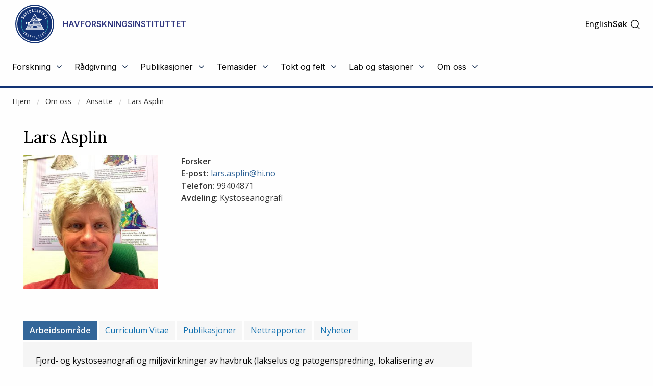

--- FILE ---
content_type: text/html
request_url: https://www.hi.no/hi/om-oss/ansatte/lars-asplin
body_size: 30838
content:









<!doctype html>
<html class="nb-js" lang="no">
    <head>
        
    	<meta charset="utf-8" />
    	<title>Lars Asplin | Havforskningsinstituttet</title>
        
        
        
        <!-- AGENT meta-externalagent/1.1 (+https://developers.facebook.com/docs/sharing/webmasters/crawler) -->
        
        <meta name="description" content="Temasider Klima og klimastatus Kyst og fjord Oseanografi Parasitter Nyheter Ny og betre versjon av Lakseluskartet&nbsp;   Nye kart viser kvar lakselusa er   &nbsp;Meir..." />
        
        <meta property="og:title" content="Lars Asplin" />
        <meta property="og:description" content="Temasider Klima og klimastatus Kyst og fjord Oseanografi Parasitter Nyheter Ny og betre versjon av Lakseluskartet&nbsp;   Nye kart viser kvar lakselusa er   &nbsp;Meir..." />
        <meta property="og:type" content="article" />
        <meta property="og:site_name" content="Havforskningsinstituttet" />
        <meta property="og:url" content="https://www.hi.no/hi/om-oss/ansatte/lars-asplin" />
        <meta property="og:locale" content="nb_NO" />
        <meta property="og:image" content="https://www.hi.no/hi/resources/personer/imr/lars.asplin%40imr.no.jpg?size=frontimg_1_61" />
        
        
        <meta name="twitter:card" content="summary_large_image">
        <meta name="twitter:title" content="Lars Asplin">
        <meta name="twitter:description" content="Temasider Klima og klimastatus Kyst og fjord Oseanografi Parasitter Nyheter Ny og betre versjon av Lakseluskartet&nbsp;   Nye kart viser kvar lakselusa er   &nbsp;Meir...">
        <meta name="twitter:image" content="https://www.hi.no/hi/resources/personer/imr/lars.asplin%40imr.no.jpg?size=frontimg_1_61" />
        
        
    	<link rel="subresource stylesheet" href="//cdnjs.cloudflare.com/ajax/libs/select2/4.0.6-rc.0/css/select2.min.css"/>

    	<script>
            window.dataLayer = window.dataLayer || [];
            function gtag() {
                dataLayer.push(arguments);
            }
            gtag("consent", "default", {
                ad_storage: "denied",
                ad_user_data: "denied", 
                ad_personalization: "denied",
                analytics_storage: "denied",
                functionality_storage: "denied",
                personalization_storage: "denied",
                security_storage: "granted",
                wait_for_update: 2000,
            });
            gtag("set", "ads_data_redaction", true);
            gtag("set", "url_passthrough", true);
            gtag('js', new Date());
            gtag('config', 'G-ST62YQW615');
        </script>
    	
    	<!-- Start cookieyes banner --> <script id="cookieyes" type="text/javascript" src="https://cdn-cookieyes.com/client_data/da5d6c83ad94e8de76d43712/script.js"></script> <!-- End cookieyes banner -->
        
    	<meta name="viewport" content="width=device-width, initial-scale=1.0, user-scalable=yes" />
    	<meta property="fb:pages" content="107340812637299" />
        <link rel="preload" href="/templates/imr/static/css/style.css?v5.15344434114315" as="style">
        <link rel="alternate" hreflang="no" type="application/rss+xml" href="https://www.hi.no/hi/rss/nyheter.rss" />
    	<link rel="shortcut icon" href="/resources/layout/favicon.png" type="image/x-icon" />
        <link rel="dns-prefetch" href="//fonts.googleapis.com" />
        <link rel="dns-prefetch" href="//www.google-analytics.com" />
        <link rel="dns-prefetch" href="//ajax.googleapis.com" />
        <link rel="dns-prefetch" href="//maxcdn.bootstrapcdn.com" />
        <link rel="dns-prefetch" href="//cdnjs.cloudflare.com" />
        
            <link rel="stylesheet" href="https://fonts.googleapis.com/css?family=Inter:400,500,600,700">
            <link rel="subresource stylesheet" href="//fonts.googleapis.com/css?family=Lora:400,500,700%7COpen+Sans:400,400i,500,600" /> 

    	<link rel="subresource stylesheet" href="//cdnjs.cloudflare.com/ajax/libs/foundation/6.3.1/css/foundation.min.css" />
    	<!--link rel="subresource stylesheet" href="/templates/imr/static/css/font-awesome.min.css?v2" /-->
    	<link rel="subresource stylesheet" href="//maxcdn.bootstrapcdn.com/font-awesome/4.7.0/css/font-awesome.min.css" />
    	 
    	<link rel="subresource stylesheet" href="/templates/imr/static/css/style.css?v5.15344434114315" />
    	<link rel="subresource stylesheet" href="/templates/imr/static/css/headerandfooter.css?v=1.221" />

    	<script async src="https://www.googletagmanager.com/gtag/js?id=G-ST62YQW615"></script>
        <!-- <script>
            window.dataLayer = window.dataLayer || [];
            function gtag(){dataLayer.push(arguments);}
            gtag('js', new Date());
            gtag('config', 'G-ST62YQW615');
        </script> -->
    	
    	<script src="//ajax.googleapis.com/ajax/libs/jquery/3.2.1/jquery.min.js"></script>
    	<script src="https://cdnjs.cloudflare.com/ajax/libs/select2/4.0.6-rc.0/js/select2.min.js"></script>
    	<script src="//cdn.jsdelivr.net/npm/focus-visible@5.2.0/dist/focus-visible.min.js"></script>
    	<script src="/templates/imr/static/js/van11y-accessible-carrousel.js"></script>
        <!-- <script async src="https://analytics.silktide.com/5212b3bf9c7f5f7c711deb835c170078.js"></script>
        <script>
        (function (s,i,l,k,y) {
          s[i] = s[i] || y;
          s[l] = s[l] || [];
          s[k] = function(e, p) { p = p || {}; p.event = e; s[l].push(p); };
          s[k]('page_load');
        })(window, 'stConfig', 'stEvents', 'silktide', {});
        </script> -->
    </head>

    <body>
    <!--NEWSERVER -->
    <!-- DATODATO 2026-01-18 08:45:54.224763 -->
    <!--Cache key: hi_page_content1/hi/hi/om-oss/ansatte/lars-asplin_template_person_logged_in1-->
         <a class="goto_main_content" href="#main_content">
           Gå til hovedinnhold
        </a>
    
            
            
    
    
    <header class="header-new" id="hi-header">
        <div class="main-menu">
            <div class="inner">
                <div class="top">
                    <div class="logo-wrapper">
                        <a href="https://www.hi.no/hi">
                                <img class="logo" src="https://www.hi.no/hi/resources/layout/HI-logo-farger-norsk.svg/original" alt="Logo"/>
                                <!-- default logo: -->
                                <!-- <img class="logo" src="https://www.hi.no/hi/resources/hi-logo-blue-52.svg" alt="Logo" /> -->
                                <span class="logo-text">Havforskningsinstituttet</span>
                                <span class="logo-text-mobile">HI</span>
                        </a>
                        <img class="svg-button mobile-menu-open" role="button" tabindex="0" onclick="toggleMobileMenu();" 
                            onkeyup="event.key == 'Enter' && toggleMobileMenu(); " src="https://www.hi.no/hi/resources/svg-icons/list.svg" 
                            alt="Åpne/Lukke hovedmeny">
                        <span class="svg-button mobile-menu-close" role="button" tabindex="0"  onclick="toggleMobileMenu();" onkeyup="event.key == 'Enter' && toggleMobileMenu(); " aria-label="Lukk">
                            <img class="svg-white" alt="" src="https://www.hi.no/hi/resources/svg-icons/x.svg" aria-hidden="true">
                        </span>
                    </div>
                    
                    <div class="right-wrapper">
                        <div class="right">

                            <div class="searchbar-wrapper">
                            
                                

        
                <a  class="switch-lang" href="/en/hi/about-us/employees/lars-asplin" aria-label="Click for English version" title="English">English</a> <!-- 6 -->

                            
                                <span id="main-menu-collapse" role="button" tabindex="0" onclick="collapseMainMenu();" onkeyup="event.key == 'Enter' && collapseMainMenu();">
                                    &lt;- Tilbake
                                </span>
                            
                                <div class="search-toggler" id="main-menu-search">
                                   
                                
                                    
    
        <form class="search-form" method="get" action="https://www.hi.no/hi/sok" onsubmit="return $('#search').val() !== '';">
            <label class="show-for-sr" for="search">Søk</label>
            <input required="required" type="text" id="search" name="query" 
                class="search" placeholder="Søk" aria-label="Søk" />
            <button type="submit" value="Søk" class="">
                <span class="show-for-sr">Søk</span>
                <img class="svg-button"  aria-hidden="true" alt="" src="https://www.hi.no/hi/resources/svg-icons/magnifying-glass.svg">
            </button>
        </form>

                                     <a class="open" href="#" role="button" onclick="toggleSearchbar();" tabindex="0" >
                                        <span>Søk</span>
                                        <img class="svg-button icon-search" alt="" aria-hidden="true" src="https://www.hi.no/hi/resources/svg-icons/magnifying-glass.svg">
                                        <img class="svg-button icon-close" alt="" aria-hidden="true" src="https://www.hi.no/hi/resources/svg-icons/x.svg">
                                    </a>
                                </div>
                            
                            </div>
                           
                        </div>
                    </div>
                </div>

                <hr class="light" />

                <nav class="menu">
                    <ul class="menu-items" id="menu-items">
                        
    
    
        
            <li id="menu-2895">
                <div class="menu-item-content-wrapper">
                    <a href="javascript:void(0);" aria-haspopup="true" aria-expanded="false" class="toplevel-link">
                        <span class="text">Forskning</span>
                        <i class="fa fa-angle-down"></i>
                    </a>
                </div>
                <ul class="menu-item">
                    <li>
                        <a href="
    https://www.hi.no/hi/forskning">
                            <span>Forskning</span>
                            <i class="fa fa-angle-right"></i>
                        </a>
                    </li>
                    <li>
                        <a href="
    https://www.hi.no/hi/forskning/marine-data-forskningsdata">
                            <span>Forskningsdata</span>
                            <i class="fa fa-angle-right"></i>
                        </a>
                    </li>
                    <li>
                        <a href="
    https://www.hi.no/hi/forskning/forskningsgrupper">
                            <span>Forskningsgrupper og NMD</span>
                            <i class="fa fa-angle-right"></i>
                        </a>
                    </li>
                    <li>
                        <a href="
    https://www.hi.no/hi/forskning/doktorgrader">
                            <span>Doktorgrader</span>
                            <i class="fa fa-angle-right"></i>
                        </a>
                    </li>
                    <li>
                        <a href="
    https://www.hi.no/hi/forskning/prosjekter">
                            <span>Prosjekter</span>
                            <i class="fa fa-angle-right"></i>
                        </a>
                    </li>
                    <li>
                        <a href="
    https://sjomatdata.nifes.no/#search/">
                            <span>Sjømatdata</span>
                            <i class="fa fa-angle-right"></i>
                        </a>
                    </li>
                    <li>
                        <a href="
    https://www.hi.no/hi/forskning/forsknings-og-radgivningsprogram">
                            <span>Forsknings- og rådgivningsprogram</span>
                            <i class="fa fa-angle-right"></i>
                        </a>
                    </li>
                    <li>
                        <a href="
    https://www.hi.no/forskning/utviklingssamarbeid/nb-no">
                            <span>Havforskning i utviklingsland</span>
                            <i class="fa fa-angle-right"></i>
                        </a>
                    </li>
                    <li>
                        <a href="
    https://www.hi.no/hi/forskning/student-som-vil-bli-havforsker">
                            <span>Studentsamarbeid</span>
                            <i class="fa fa-angle-right"></i>
                        </a>
                    </li>
                    <li>
                        <a href="
    https://www.nmdc.no">
                            <span>NMDC (Norwegian Marine Data Centre)</span>
                            <i class="fa fa-angle-right"></i>
                        </a>
                    </li>
                </ul>
            </li>
        
            <li id="menu-2908">
                <div class="menu-item-content-wrapper">
                    <a href="javascript:void(0);" aria-haspopup="true" aria-expanded="false" class="toplevel-link">
                        <span class="text">Rådgivning</span>
                        <i class="fa fa-angle-down"></i>
                    </a>
                </div>
                <ul class="menu-item">
                    <li>
                        <a href="
    https://www.hi.no/hi/radgivning">
                            <span>Rådgivning</span>
                            <i class="fa fa-angle-right"></i>
                        </a>
                    </li>
                    <li>
                        <a href="
    https://www.hi.no/hi/radgivning/kvoterad">
                            <span>Kvoteråd</span>
                            <i class="fa fa-angle-right"></i>
                        </a>
                    </li>
                    <li>
                        <a href="
    https://www.hi.no/hi/temasider/sjomat/overvakning-av-sjomat">
                            <span>Trygg sjømat</span>
                            <i class="fa fa-angle-right"></i>
                        </a>
                    </li>
                    <li>
                        <a href="
    https://www.hi.no/hi/radgivning/akvakultur">
                            <span>Akvakultur</span>
                            <i class="fa fa-angle-right"></i>
                        </a>
                    </li>
                    <li>
                        <a href="
    https://www.hi.no/hi/radgivning/forvaltningsplaner">
                            <span>Forvaltningsplaner</span>
                            <i class="fa fa-angle-right"></i>
                        </a>
                    </li>
                    <li>
                        <a href="
    https://www.hi.no/hi/radgivning/marine-naturverdier-og-tiltak-i-kystsonen">
                            <span>Kunnskapsrettleiar for marine naturverdiar og tiltak i kystsona</span>
                            <i class="fa fa-angle-right"></i>
                        </a>
                    </li>
                    <li>
                        <a href="
    https://www.hi.no/hi/radgivning/faglig-utvalg-for-ressursforskning-fur">
                            <span>Faglig utvalg for ressursforskning (FUR)</span>
                            <i class="fa fa-angle-right"></i>
                        </a>
                    </li>
                    <li>
                        <a href="
    https://www.hi.no/radgivning/bestandsoversikt">
                            <span>Bestandsoversikt</span>
                            <i class="fa fa-angle-right"></i>
                        </a>
                    </li>
                    <li>
                        <a href="
    https://www.hi.no/hi/radgivning/referansegruppen-for-ressursforskning">
                            <span>Referansegruppen for ressursforskning</span>
                            <i class="fa fa-angle-right"></i>
                        </a>
                    </li>
                </ul>
            </li>
        
            <li id="menu-2927">
                <div class="menu-item-content-wrapper">
                    <a href="javascript:void(0);" aria-haspopup="true" aria-expanded="false" class="toplevel-link">
                        <span class="text">Publikasjoner</span>
                        <i class="fa fa-angle-down"></i>
                    </a>
                </div>
                <ul class="menu-item">
                    <li>
                        <a href="
    https://www.hi.no/hi/publikasjoner">
                            <span>Publikasjoner</span>
                            <i class="fa fa-angle-right"></i>
                        </a>
                    </li>
                    <li>
                        <a href="
    https://www.hi.no/hi/nettrapporter?serie=rapport-fra-havforskningen">
                            <span>Rapport fra havforskningen</span>
                            <i class="fa fa-angle-right"></i>
                        </a>
                    </li>
                    <li>
                        <a href="
    https://www.hi.no/hi/publikasjoner/brosjyrer1">
                            <span>Brosjyrer</span>
                            <i class="fa fa-angle-right"></i>
                        </a>
                    </li>
                    <li>
                        <a href="
    https://www.hi.no/hi/nettrapporter?query=&serie=imr-pinro">
                            <span>IMR–PINRO</span>
                            <i class="fa fa-angle-right"></i>
                        </a>
                    </li>
                    <li>
                        <a href="
    https://www.hi.no/hi/nettrapporter?query=&serie=toktrapport">
                            <span>Toktrapporter</span>
                            <i class="fa fa-angle-right"></i>
                        </a>
                    </li>
                </ul>
            </li>
        
            <li id="menu-7298">
                <div class="menu-item-content-wrapper">
                    <a href="javascript:void(0);" aria-haspopup="true" aria-expanded="false" class="toplevel-link">
                        <span class="text">Temasider</span>
                        <i class="fa fa-angle-down"></i>
                    </a>
                </div>
                <ul class="menu-item">
                    <li>
                        <a href="
    https://www.hi.no/hi/temasider">
                            <span>Temasider</span>
                            <i class="fa fa-angle-right"></i>
                        </a>
                    </li>
                    <li>
                        <a href="
    https://www.hi.no/hi/temasider/arter">
                            <span>Arter</span>
                            <i class="fa fa-angle-right"></i>
                        </a>
                    </li>
                    <li>
                        <a href="
    https://www.hi.no/hi/temasider/sjomat">
                            <span>Sjømat</span>
                            <i class="fa fa-angle-right"></i>
                        </a>
                    </li>
                    <li>
                        <a href="
    https://www.hi.no/hi/temasider/akvakultur">
                            <span>Akvakultur</span>
                            <i class="fa fa-angle-right"></i>
                        </a>
                    </li>
                    <li>
                        <a href="
    https://www.hi.no/hi/temasider/hav-og-kyst">
                            <span>Hav og kyst</span>
                            <i class="fa fa-angle-right"></i>
                        </a>
                    </li>
                    <li>
                        <a href="
    https://www.hi.no/hi/temasider/satsinger">
                            <span>Satsinger</span>
                            <i class="fa fa-angle-right"></i>
                        </a>
                    </li>
                    <li>
                        <a href="
    https://www.hi.no/hi/temasider/dialog">
                            <span>Dialog</span>
                            <i class="fa fa-angle-right"></i>
                        </a>
                    </li>
                </ul>
            </li>
        
            <li id="menu-2920">
                <div class="menu-item-content-wrapper">
                    <a href="javascript:void(0);" aria-haspopup="true" aria-expanded="false" class="toplevel-link">
                        <span class="text">Tokt og felt</span>
                        <i class="fa fa-angle-down"></i>
                    </a>
                </div>
                <ul class="menu-item">
                    <li>
                        <a href="
    https://www.hi.no/hi/tokt">
                            <span>Tokt og felt</span>
                            <i class="fa fa-angle-right"></i>
                        </a>
                    </li>
                    <li>
                        <a href="
    https://www.hi.no/hi/tokt/toktprogram">
                            <span>Nasjonalt toktprogram</span>
                            <i class="fa fa-angle-right"></i>
                        </a>
                    </li>
                    <li>
                        <a href="
    https://www.hi.no/hi/tokt/rederiavdelingen">
                            <span>Rederiavdelingen</span>
                            <i class="fa fa-angle-right"></i>
                        </a>
                    </li>
                    <li>
                        <a href="
    https://www.hi.no/hi/om-oss/fasiliteter/vare-fartoy">
                            <span>Fartøyene våre</span>
                            <i class="fa fa-angle-right"></i>
                        </a>
                    </li>
                    <li>
                        <a href="
    https://www.hi.no/hi/tokt/referanseflaten-1">
                            <span>Referanseflåten</span>
                            <i class="fa fa-angle-right"></i>
                        </a>
                    </li>
                    <li>
                        <a href="
    https://www.hi.no/hi/temasider/hav-og-kyst/hav-kyst-og-fjord">
                            <span>Hav, kyst og fjord</span>
                            <i class="fa fa-angle-right"></i>
                        </a>
                    </li>
                    <li>
                        <a href="
    https://www.hi.no/hi/tokt/havforskningsinstituttets-ulike-tokt">
                            <span>Havforskningsinstituttets ulike tokt</span>
                            <i class="fa fa-angle-right"></i>
                        </a>
                    </li>
                </ul>
            </li>
        
            <li id="menu-3372">
                <div class="menu-item-content-wrapper">
                    <a href="javascript:void(0);" aria-haspopup="true" aria-expanded="false" class="toplevel-link">
                        <span class="text">Lab og stasjoner</span>
                        <i class="fa fa-angle-down"></i>
                    </a>
                </div>
                <ul class="menu-item">
                    <li>
                        <a href="
    https://www.hi.no/hi/lab">
                            <span>Lab og stasjoner</span>
                            <i class="fa fa-angle-right"></i>
                        </a>
                    </li>
                    <li>
                        <a href="
    https://www.hi.no/hi/lab/forskningsstasjonen-austevoll">
                            <span>Forskningsstasjonen Austevoll</span>
                            <i class="fa fa-angle-right"></i>
                        </a>
                    </li>
                    <li>
                        <a href="
    https://www.hi.no/hi/lab/forskningsstasjonen-flodevigen">
                            <span>Forskningsstasjonen Flødevigen</span>
                            <i class="fa fa-angle-right"></i>
                        </a>
                    </li>
                    <li>
                        <a href="
    https://www.hi.no/hi/lab/forskningsstasjonen-matre">
                            <span>Forskningsstasjonen Matre</span>
                            <i class="fa fa-angle-right"></i>
                        </a>
                    </li>
                    <li>
                        <a href="
    https://www.hi.no/hi/lab/forskningsstasjonen-tromso">
                            <span>Forskningsstasjonen Tromsø</span>
                            <i class="fa fa-angle-right"></i>
                        </a>
                    </li>
                    <li>
                        <a href="
    https://www.hi.no/hi/lab/lab-austevoll">
                            <span>Lab Austevoll</span>
                            <i class="fa fa-angle-right"></i>
                        </a>
                    </li>
                    <li>
                        <a href="
    https://www.hi.no/hi/lab/lab-flodevigen">
                            <span>Lab Flødevigen</span>
                            <i class="fa fa-angle-right"></i>
                        </a>
                    </li>
                    <li>
                        <a href="
    https://www.hi.no/hi/lab/lab-matre">
                            <span>Lab Matre</span>
                            <i class="fa fa-angle-right"></i>
                        </a>
                    </li>
                    <li>
                        <a href="
    https://www.hi.no/hi/lab/lab-tromso">
                            <span>Lab Tromsø </span>
                            <i class="fa fa-angle-right"></i>
                        </a>
                    </li>
                </ul>
            </li>
        
            <li id="menu-2928">
                <div class="menu-item-content-wrapper">
                    <a href="javascript:void(0);" aria-haspopup="true" aria-expanded="false" class="toplevel-link">
                        <span class="text">Om oss</span>
                        <i class="fa fa-angle-down"></i>
                    </a>
                </div>
                <ul class="menu-item">
                    <li>
                        <a href="
    https://www.hi.no/hi/om-oss">
                            <span>Om oss</span>
                            <i class="fa fa-angle-right"></i>
                        </a>
                    </li>
                    <li>
                        <a href="
    https://www.hi.no/hi/om-oss/ansatte">
                            <span>Ansatte</span>
                            <i class="fa fa-angle-right"></i>
                        </a>
                    </li>
                    <li>
                        <a href="
    https://www.hi.no/hi/om-oss/kontaktinformasjon">
                            <span>Kontaktinformasjon</span>
                            <i class="fa fa-angle-right"></i>
                        </a>
                    </li>
                    <li>
                        <a href="
    https://www.hi.no/hi/om-oss/hjelp-til-presse-og-medier-1">
                            <span>Pressekontakt </span>
                            <i class="fa fa-angle-right"></i>
                        </a>
                    </li>
                    <li>
                        <a href="
    https://www.hi.no/hi/om-oss/arrangementer">
                            <span>Arrangementer</span>
                            <i class="fa fa-angle-right"></i>
                        </a>
                    </li>
                    <li>
                        <a href="
    https://www.hi.no/hi/om-oss/ledige-stillinger">
                            <span>Ledige stillinger</span>
                            <i class="fa fa-angle-right"></i>
                        </a>
                    </li>
                    <li>
                        <a href="
    https://www.hi.no/hi/temasider/arter/funnet-en-uvanlig-eller-merket-fisk">
                            <span>Funnet en uvanlig eller merket fisk? </span>
                            <i class="fa fa-angle-right"></i>
                        </a>
                    </li>
                    <li>
                        <a href="
    https://www.hi.no/hi/om-oss/organisasjonen">
                            <span>Organisasjonen</span>
                            <i class="fa fa-angle-right"></i>
                        </a>
                    </li>
                    <li>
                        <a href="
    https://www.hi.no/hi/om-oss/biblioteket">
                            <span>Biblioteket</span>
                            <i class="fa fa-angle-right"></i>
                        </a>
                    </li>
                    <li>
                        <a href="
    https://www.hi.no/hi/om-oss/innkjop">
                            <span>Innkjøp</span>
                            <i class="fa fa-angle-right"></i>
                        </a>
                    </li>
                    <li>
                        <a href="
    https://www.hi.no/hi/om-oss/postjournal">
                            <span>Postjournal</span>
                            <i class="fa fa-angle-right"></i>
                        </a>
                    </li>
                    <li>
                        <a href="
    https://www.hi.no/hi/om-oss/arsrapporter-tildelingsbrev-og-revisjonsberetninger">
                            <span>Årsrapportar m.m.</span>
                            <i class="fa fa-angle-right"></i>
                        </a>
                    </li>
                    <li>
                        <a href="
    https://www.hi.no/hi/om-oss/miljofyrtarn">
                            <span>Miljøfyrtårn</span>
                            <i class="fa fa-angle-right"></i>
                        </a>
                    </li>
                    <li>
                        <a href="
    https://www.hi.no/hi/om-oss/tilgjengelighetserklering-for-hi.no">
                            <span>Tilgjengelighetserklæring for hi.no</span>
                            <i class="fa fa-angle-right"></i>
                        </a>
                    </li>
                    <li>
                        <a href="
    https://www.hi.no/hi/om-oss/handlingsplan-for-mangfold">
                            <span>Handlingsplan for mangfald</span>
                            <i class="fa fa-angle-right"></i>
                        </a>
                    </li>
                    <li>
                        <a href="
    https://www.hi.no/hi/forskning/student-som-vil-bli-havforsker">
                            <span>Studentsamarbeid</span>
                            <i class="fa fa-angle-right"></i>
                        </a>
                    </li>
                    <li>
                        <a href="
    https://www.hi.no/hi/om-oss/kunnskap-for-fremtiden-hav-hi-sin-strategi-2024-2028">
                            <span>Havforskningsinstituttets strategi 2024-2028</span>
                            <i class="fa fa-angle-right"></i>
                        </a>
                    </li>
                </ul>
            </li>

                    </ul>
                    


<div style="display: none" id="switch-lang-mobile-wrapper">
<svg class="switch-lang-icon" xmlns="http://www.w3.org/2000/svg" width="192" height="192" viewBox="0 0 192 192" fill="none">
<path d="M96 168C135.765 168 168 135.765 168 96C168 56.2355 135.765 24 96 24C56.2355 24 24 56.2355 24 96C24 135.765 56.2355 168 96 168Z" stroke="white" stroke-width="12" stroke-miterlimit="10"/>
<path d="M28.1001 72H163.899" stroke="white" stroke-width="12" stroke-linecap="round" stroke-linejoin="round"/>
<path d="M28.1029 120H163.901" stroke="white" stroke-width="12" stroke-linecap="round" stroke-linejoin="round"/>
<path d="M96 166.067C112.569 166.067 126 134.697 126 96C126 57.303 112.569 25.9328 96 25.9328C79.4315 25.9328 66 57.303 66 96C66 134.697 79.4315 166.067 96 166.067Z" stroke="white" stroke-width="12" stroke-miterlimit="10"/>
</svg>

        
                <a  class="switch-lang-mobile" href="/en/hi/about-us/employees/lars-asplin" aria-label="Click for English version" title="English">
                View page in English</a>
    
</div>

                </nav>
            </div>

            <hr class="thick" />

        </div>
    </header>
    
    <script>
        // $('head').append('<link rel="stylesheet" href="https://www.hi.no/templates/imr/static/css/headerandfooter.css?v=1.2" type="text/css" />');
        // since we always show top-part, this stylesheet is moved to site for fetching sooner
        $(document).ready(
            function()
            {
                if(window.location.href == 'https://nifes.hi.no/')
                {
                    window.location.href = 'https://www.hi.no';
                }
            });
            
            const headerContainer = document.getElementById('hi-header');
            const searchbar = document.getElementById('main-menu-search');
            const searchInput = document.getElementById('search');
            const collapseMainMenuButton = document.getElementById('main-menu-collapse');
            const toggleLangButtonMobile = document.getElementById('switch-lang-mobile-wrapper');
            const envInfoContainer = document.getElementById('env-mode-info');
            const switchLang = document.querySelector('.switch-lang');

            function isMobileExpanded() {
                return headerContainer.className.includes('mobile-expanded');
            }
            function isAnySubmenuExpanded() {
                const menuItems = document.getElementById('menu-items').children;
                for (let i = 0; i<menuItems.length; i++) {
                    if (menuItems[i].className.includes('expanded')) {
                        return true;
                    }
                }
                return false;
            }
            function preventWindowOverflowX(element) {
                const elementBounds = element.getBoundingClientRect();
                const overflowX = elementBounds.right - window.innerWidth;
                // if (overflowX > 0) {
                //     element.style.right = 0;
                // }
                
                if (overflowX > 0) {
                    // Shift the element back into the viewport
                    element.style.left = (element.offsetLeft - overflowX) + 'px';
                }
            }
            function resetForDesktop() {
                const mobileExpanded = isMobileExpanded();
                if (window.innerWidth >= 970 && mobileExpanded) {
                    toggleMobileMenu();
                } else if (!mobileExpanded && isAnySubmenuExpanded()) {
                    const browserZoomLevel = Math.round(window.devicePixelRatio * 100);
                    if (browserZoomLevel === 100) {
                        collapseMainMenu();
                    }
                }
            }
            window.addEventListener('resize', resetForDesktop);

            function hideSiblings(element) {
                const siblings = element.parentNode.children;
                for (let i = 0; i<siblings.length; i++) {
                    if (siblings[i].id !== element.id) {
                        siblings[i].className = 'hidden';
                    }
                }
            }
            function isEnvInfoHidden() {
                return envInfoContainer.getAttribute("aria-hidden") === 'true';
            }
            function hideEnvInfo() {
                envInfoContainer.setAttribute("aria-hidden", "true");
                $(envInfoContainer).fadeOut();
            }
            function showEnvInfo() {
                envInfoContainer.setAttribute("aria-hidden", "false");
                $(envInfoContainer).fadeIn();
            }
            function toggleEnvInfo() {
                if (isEnvInfoHidden()) {
                    showEnvInfo();
                } else {
                    hideEnvInfo();
                }
            }

            function toggleExpanded(element) {
                var toplevelLink = element.querySelector(".toplevel-link");
                if (element.className.includes('expanded')) {
                    element.className = element.className.replace("expanded", "");
                    element.querySelector(".toplevel-link").setAttribute("aria-expanded", "false");
                    element.children[1].style.right = null;
                    element.children[1].style.left = null;
                    toplevelLink.setAttribute("aria-hidden", "false");
                    toplevelLink.setAttribute("tabindex", "0");
                } else {
                    element.className += 'expanded';
                    element.querySelector(".toplevel-link").setAttribute("aria-expanded", "true");
                    
                    if (!isMobileExpanded()) {
                        preventWindowOverflowX(element.children[1]);
                    } else {
                        collapseMainMenuButton.ariaHidden = "false";
                        toplevelLink.setAttribute("tabindex", "-1");
                        toplevelLink.setAttribute("aria-hidden", "true");
                        hideSiblings(element);
                    }
                }
            }
            function resetMenuItemOffsets(){
                const menuItems = document.querySelectorAll('#menu-items > li > ul');
                
                console.log('resetMenuItemOffsets', menuItems);

                for (let i = 0; i<menuItems.length; i++) {
                    menuItems[i].style.right = null;
                    menuItems[i].style.left = null;
                }
            }
            function collapseMainMenu(){
                const menuItems = document.getElementById('menu-items').children;
                collapseMainMenuButton.ariaHidden = "true";
                for (let i = 0; i<menuItems.length; i++) {
                    var toplevelLink = menuItems[i].querySelector(".toplevel-link");

                    menuItems[i].className = '';
                    menuItems[i].style.right = null;
                    menuItems[i].style.left = null;
                    
                    searchbar.style = '';
                    collapseMainMenuButton.style.display = 'none';
                    toplevelLink.setAttribute("aria-hidden","false");
                    toplevelLink.setAttribute("tabindex","0");
                    
                }
            }
            function toggleMobileMenu() {
                const mainContent = document.getElementById('main_content');
                const siteFooter = document.getElementById('hi-footer');
                
                if (headerContainer.className.includes('mobile-expanded')) {
                    headerContainer.className = headerContainer.className.replace(" mobile-expanded", "");
                    mainContent.style.display = 'block';
                    siteFooter.style.display = 'block';
                    toggleLangButtonMobile.style.display = "none";
                    collapseMainMenu();
                } else {
                    headerContainer.className += ' mobile-expanded';
                    mainContent.style.display = 'none';
                    siteFooter.style.display = 'none';
                    toggleLangButtonMobile.style.display = "flex";
                }
            }
            function toggleSearchbar() {
                if (searchbar.className.includes(' visible')) {
                    searchbar.className = searchbar.className.replace(' visible', '');
                    switchLang.setAttribute("tabindex","0");
                } else {
                    switchLang.setAttribute("tabindex","-1");
                    searchbar.className += ' visible';
                    searchInput.focus();
                }
            }

            $("#menu-items").find('li .menu-item-content-wrapper a').on("click", (event) => {
                const container = event.target.closest('li');
                toggleExpanded(container);

                if (isMobileExpanded()) {
                    collapseMainMenuButton.style.display = 'block';
                    searchbar.style.display = 'none';
                    return;
                }
                function observeClickOutside(event) {
                    const withinBoundaries = event.composedPath().includes(container);
                    if (withinBoundaries) {
                        if (container.className.includes('expanded')) {
                            return;
                        }
                    } else {
                        container.className = '';
                        resetMenuItemOffsets();
                        document.removeEventListener('click', observeClickOutside);
                    }
                }
                document.addEventListener('click', observeClickOutside);
            });
    </script>
    

      
        
            <div class="expanded row xl-row large-collapse" id="breadcrumbs-wrapper">
                <nav class="columns small-12" aria-label="Brødsmuler">
                    
    
    <div class="">
    <!--test -->
        <ul class="breadcrumbs">
            <li><a href="/hi/">Hjem</a></li>
                <li class=""><a href="/hi/om-oss">Om oss</a></li>
                <li class=""><a href="/hi/om-oss/ansatte">Ansatte</a></li>
                <li class="current"><a href="/hi/om-oss/ansatte/lars-asplin">Lars Asplin</a></li>
        </ul>
    </div>

                </nav>
            </div>
       
         <main id="main_content">
                
                <p aria-hidden="true" style="position: absolute; top: 0; left: 0; color: transparent; left: 25px; font-size: 10px;">NOT CACHED</p>
                    


    



<div class="page article personpage">
    <div class="row">
        <div class="columns small-12 medium-12 large-8">
            <h1>Lars Asplin</h1>
        </div>
    </div>
    

    <div class="row">
        <div class="columns small-6 medium-4 large-3">
            <figure class="mainimage">
                     <img src="/resources/personer/imr/lars.asplin%40imr.no.jpg/square300" alt="lars"/>
            </figure>
        </div>
        <div class="columns small-12 medium-8 large-5 end">
            <div class="teaser details padd2">
                <div class="position"><strong>
    Forsker</strong></div>
                    <div class="email"><strong>E-post:</strong> <a href="mailto:lars.asplin@hi.no">lars.asplin@hi.no</a></div>
                <div class="phone"><strong>Telefon:</strong> 99404871</div>
                
    
                <div class="department"><strong>Avdeling:</strong>
                        Kystoseanografi
                </div>
            </div>
        </div>
        
        <div class="columns small-12 medium-12 large-4 sidebar">
        </div>
    </div>
        
    <div class="row">
        <div class="columns small-12 medium-12 large-9">
            <div class="teaser padd2"></div>
            
            <ul id="js-persontabs" aria-hidden="true" class="tabs persontabs-tabs hide-for-print show-for-medium">
                
                
                
                    <li class="tabs-title">
                        <a href="#panel-subject">Arbeidsområde</a>
                    </li>
                
                    <li class="tabs-title">
                        <a href="#panel2">Curriculum Vitae</a>
                    </li>
                
                    <li class="tabs-title">
                        <a href="#panel3">Publikasjoner</a>
                    </li>
                
                    <li class="tabs-title">
                        <a href="#panel-relreports">Nettrapporter</a>
                    </li>
                
                    <li class="tabs-title">
                        <a href="#panel-relnews">Nyheter</a>
                    </li>
            </ul>
            
            <div id="persondetails" class="tabs-content persontabs-content">
                    <div class="block">
                        <div class="mobile-tabs-title hide-for-medium">
                            <a href="#panel-subject">Arbeidsområde</a>
                        </div>
                        <div class="tabs-panel" id="panel-subject">
                            <h2 class="hide-for-medium show-for-print">Arbeidsområde</h2>
                            <div class="bodytext">
                                <p>Fjord- og kystoseanografi og milj&oslash;virkninger av havbruk (lakselus og patogenspredning, lokalisering av oppdrettsanlegg og b&aelig;reevne).</p>

<p>Prosjektleder for Fjordoseanografi og kystklima (FOKK).</p>

<p>Arbeidspakkeleder i prosjektene ERA og NALO.</p>

                            </div>
                        </div>
                    </div>
                
                    <div class="block">
                        <div class="mobile-tabs-title hide-for-medium">
                            <a href="#panel2">Curriculum Vitae</a>
                        </div>
                        <div class="tabs-panel" id="panel2">
                            <h2 class="hide-for-medium show-for-print">Curriculum Vitae</h2>
                            <div class="bodytext cv">
                                <p><strong>Utdannelse: </strong></p>

<p>Cand. Scient. fra Institutt for Geofysikk, Universitetet i Oslo, 1991.</p>

<p>Dr. Scient. fra Geofysisk institutt, Universitetet i Bergen, 1994.</p>

<p>&nbsp;</p>

<p><strong>Arbeidserfaring: </strong></p>

<p>Postdoc. ved Institutt for fiskeri og Marinbiologi, UiB, 1994-1997.</p>

<p>Forsker ved Havforskningsinstituttet, 1998 - dd.</p>

                            </div>
                        </div>
                    </div>
                
                    <div class="block">
                        <div class="mobile-tabs-title hide-for-medium">
                            <a href="#panel3">Publikasjoner</a>
                        </div>
                        <div class="tabs-panel" id="panel3">
                            <h2 class="hide-for-medium show-for-print">Publikasjoner</h2>
                            <div class="publications">
                                
                                
                                        <h3 class="publication-type-header">Vitenskapelige artikler (NVI)</h3>
                                        
                                        <div class="list">
                                            <div class="item publication">
                                                    <div class="year">2025</div>
                                                <h4 class="publication-title">Observations and modeling of the 2021 deep-water renewal event in Masfjorden, a sill fjord in Western Norway</h4>
                                                <div class="author">
                                                        
                                                    
                                                     Torunn Sandven Sagen, Lars  Asplin, Elin Maria K.  Darelius, Ingrid Askeland  Johnsen, Mari Skuggedal  Myksvoll
                                                    
                                                    
                                                </div>
                                                <div class="info">
                                                    Estuarine, Coastal and Shelf Science 
                                                        320
                                                </div>
                                            </div>
                                            <div class="item publication">
                                                    <div class="year">2024</div>
                                                <h4 class="publication-title">A gap analysis on modelling of sea lice infection pressure from salmonid farms. I. A structured knowledge review</h4>
                                                <div class="author">
                                                        
                                                    
                                                     Meadhbh Moriarty, Joanne M.  Murphy, Adam J.  Brooker, William  Waites, Crawford W.  Revie, Thomas P.  Adams, Matt  Lewis, Helena Christine  Reinardy, John P.  Phelan, Johnny P.  Coyle, Berit  Rabe, Stephen C.  Ives, John D.  Armstrong, Anne Dagrun  Sandvik, Lars  Asplin, Ørjan  Karlsen, Soizic  Garnier, Gunnvør á  Norði, Philip A.  Gillibrand, Kim S.  Last, Alexander G.  Murray
                                                    
                                                    
                                                </div>
                                                <div class="info">
                                                    Aquaculture Environment Interactions 
                                                        16
                                                        p. 1-25
                                                </div>
                                            </div>
                                            <div class="item publication">
                                                    <div class="year">2024</div>
                                                <h4 class="publication-title">A gap analysis on modelling of sea lice infection pressure from salmonid farms. II. Identifying and ranking knowledge gaps: output of an international workshop</h4>
                                                <div class="author">
                                                        
                                                    
                                                     Joanne M. Murphy, Meadhbh  Moriarty, Adam J.  Brooker, William  Waites, Crawford W.  Revie, Thomas P.  Adams, Matt  Lewis, Helena Christine  Reinardy, John P.  Phelan, Johnny P.  Coyle, Berit  Rabe, Stephen C.  Ives, John D.  Armstrong, Anne Dagrun  Sandvik, Lars  Asplin, Ørjan  Karlsen, Soizic  Garnier, Gunnvør á  Norði, Philip A.  Gillibrand, Kim S.  Last, Alexander G.  Murray
                                                    
                                                    
                                                </div>
                                                <div class="info">
                                                    Aquaculture Environment Interactions 
                                                        16
                                                        p. 27-42
                                                </div>
                                            </div>
                                            <div class="item publication">
                                                    <div class="year">2023</div>
                                                <h4 class="publication-title">High resolution modeling of aluminium transport in a fjord estuary with focus on mean circulation and irregular flow events</h4>
                                                <div class="author">
                                                        
                                                    
                                                     Magne Simonsen, Jon  Albretsen, Øyvind  Sætra, Lars  Asplin, Ole Christian  Lind, Hans-Christian  Teien
                                                    
                                                    
                                                </div>
                                                <div class="info">
                                                    Science of the Total Environment 
                                                        867
                                                        p. 1-17
                                                </div>
                                            </div>
                                            <div class="item publication">
                                                    <div class="year">2022</div>
                                                <h4 class="publication-title">Going With the Flow – Population Genetics of the Kelp Saccharina latissima (Phaeophyceae, Laminariales)</h4>
                                                <div class="author">
                                                        
                                                    
                                                     Pedro Miguel de Azevedo Ribeiro, Tonje  Næss, Geir  Dahle, Lars  Asplin, Kenneth  Meland, Stein  Fredriksen, Kjersti  Sjøtun
                                                    
                                                    
                                                </div>
                                                <div class="info">
                                                    Frontiers in Marine Science 
                                                        9
                                                </div>
                                            </div>
                                            <div class="item publication">
                                                    <div class="year">2021</div>
                                                <h4 class="publication-title">Summertime M2 Internal Tides in the Northern Yellow Sea</h4>
                                                <div class="author">
                                                        
                                                    
                                                     Fan Lin, Lars  Asplin, Hao  Wei
                                                    
                                                    
                                                </div>
                                                <div class="info">
                                                    Frontiers in Marine Science 
                                                        8
                                                        p. 1-15
                                                </div>
                                            </div>
                                            <div class="item publication">
                                                    <div class="year">2021</div>
                                                <h4 class="publication-title">Rapid water temperature variations at the northern shelf of the Yellow Sea</h4>
                                                <div class="author">
                                                        
                                                    
                                                     Lars Asplin, Fan  Lin, Paul  Budgell, Øivind  Strand
                                                    
                                                    
                                                </div>
                                                <div class="info">
                                                    Aquaculture Environment Interactions 
                                                        13
                                                        p. 111-119
                                                </div>
                                            </div>
                                            <div class="item publication">
                                                    <div class="year">2020</div>
                                                <h4 class="publication-title">New validation method for hydrodynamic fjord models applied in the Hardangerfjord, Norway</h4>
                                                <div class="author">
                                                        
                                                    
                                                     Stig B. Dalsøren, Jon  Albretsen, Lars  Asplin
                                                    
                                                    
                                                </div>
                                                <div class="info">
                                                    Estuarine, Coastal and Shelf Science 
                                                        246
                                                </div>
                                            </div>
                                            <div class="item publication">
                                                    <div class="year">2020</div>
                                                <h4 class="publication-title">A physical-biological coupled ecosystem model for integrated aquaculture of bivalve and seaweed in Sanggou Bay</h4>
                                                <div class="author">
                                                        
                                                    
                                                     Fan Lin, Meirong  Du, Hui  Liu, Jianguang  Fang, Lars  Asplin, Zengjie  Jiang
                                                    
                                                    
                                                </div>
                                                <div class="info">
                                                    Ecological Modelling 
                                                        431
                                                </div>
                                            </div>
                                            <div class="item publication">
                                                    <div class="year">2020</div>
                                                <h4 class="publication-title">The hydrodynamic foundation for salmon lice dispersion modeling along the Norwegian coast</h4>
                                                <div class="author">
                                                        
                                                    
                                                     Lars Asplin, Jon  Albretsen, Ingrid A.  Johnsen, Anne Dagrun  Sandvik
                                                    
                                                    
                                                </div>
                                                <div class="info">
                                                    Ocean Dynamics 
                                                        70
                                                        p. 1151-1167
                                                </div>
                                            </div>
                                            <div class="item publication">
                                                    <div class="year">2020</div>
                                                <h4 class="publication-title">Optimal estimation of lice release from aquaculture based on ambient temperatures</h4>
                                                <div class="author">
                                                        
                                                    
                                                     Ingrid A. Johnsen, Lars Helge  Stien, Anne Dagrun  Sandvik, Lars  Asplin, Frode  Oppedal
                                                    
                                                    
                                                </div>
                                                <div class="info">
                                                    Aquaculture Environment Interactions 
                                                        12
                                                        p. 179-191
                                                </div>
                                            </div>
                                            <div class="item publication">
                                                    <div class="year">2019</div>
                                                <h4 class="publication-title">Currents on the northern shelf of the Yellow Sea</h4>
                                                <div class="author">
                                                        
                                                    
                                                     Fan Lin, Lars  Asplin, William Paul  Budgell, Hao  Wei, Jianguang  Fang
                                                    
                                                    
                                                </div>
                                                <div class="info">
                                                    Regional Studies in Marine Science 
                                                        32
                                                        p. 1-13
                                                </div>
                                            </div>
                                            <div class="item publication">
                                                    <div class="year">2018</div>
                                                <h4 class="publication-title">Modelled salmon lice dispersion and infestation patterns in a sub-arctic fjord</h4>
                                                <div class="author">
                                                        
                                                    
                                                     Jofrid Skardhamar, Jon  Albretsen, Anne Dagrun  Sandvik, Vidar Surén  Lien, Mari Skuggedal  Myksvoll, Ingrid Askeland  Johnsen, Lars  Asplin, Bjørn  Ådlandsvik, Elina  Halttunen, Pål Arne  Bjørn
                                                    
                                                    
                                                </div>
                                                <div class="info">
                                                    ICES Journal of Marine Science 
                                                        75
                                                        p. 1733-1747
                                                </div>
                                            </div>
                                            <div class="item publication">
                                                    <div class="year">2018</div>
                                                <h4 class="publication-title">Evaluation of a national operational salmon lice monitoring system - from physics to fish</h4>
                                                <div class="author">
                                                        
                                                    
                                                     Mari Skuggedal Myksvoll, Anne Dagrun  Sandvik, Jon  Albretsen, Lars  Asplin, Ingrid Askeland  Johnsen, Ørjan  Karlsen, Nils Melsom  Kristensen, Arne  Melsom, Jofrid  Skardhamar, Bjørn  Ådlandsvik
                                                    
                                                    
                                                </div>
                                                <div class="info">
                                                    PLOS ONE 
                                                        13
                                                </div>
                                            </div>
                                            <div class="item publication">
                                                    <div class="year">2018</div>
                                                <h4 class="publication-title">Sea trout adapt their migratory behaviour in response to high salmon lice concentrations</h4>
                                                <div class="author">
                                                        
                                                    
                                                     Elina Halttunen, Karl Øystein  Gjelland, Sandra  Hamel, Rosa Maria  Serra-Llinares, Rune  Nilsen, Pablo  Arechavala-Lopez, Jofrid  Skardhamar, Ingrid Askeland  Johnsen, Lars  Asplin, Ørjan  Karlsen, Pål Arne  Bjørn, Bengt  Finstad
                                                    
                                                    
                                                </div>
                                                <div class="info">
                                                    Journal of Fish Diseases 
                                                        41
                                                        p. 953-967
                                                </div>
                                            </div>
                                            <div class="item publication">
                                                    <div class="year">2017</div>
                                                <h4 class="publication-title">Linking bacterial community structure to advection and environmental impact along a coast-fjord gradient of the Sognefjord, western Norway</h4>
                                                <div class="author">
                                                        
                                                    
                                                     Julia Endresen Storesund, Ruth-Anne  Sandaa, T. Frede  Thingstad, Lars  Asplin, Jon  Albretsen, Svein Rune  Erga
                                                    
                                                    
                                                </div>
                                                <div class="info">
                                                    Progress in Oceanography 
                                                        159
                                                        p. 13-30
                                                </div>
                                            </div>
                                            <div class="item publication">
                                                    <div class="year">2017</div>
                                                <h4 class="publication-title">Effects of glacier runoff and wind on surface layer dynamics and Atlantic Water exchange in Kongsfjorden, Svalbard; a model study</h4>
                                                <div class="author">
                                                        
                                                    
                                                     Arild Sundfjord, Jon  Albretsen, Yoshie  Kasajima, Ragnheid  Skogseth, Jack  Kohler, Christopher  Nuth, Jofrid  Skardhamar, Finlo Robert  Cottier, Frank  Nilsen, Lars  Asplin, Sebastian  Gerland, Trond H.  Torsvik
                                                    
                                                    
                                                </div>
                                                <div class="info">
                                                    Estuarine, Coastal and Shelf Science 
                                                        187
                                                        p. 260-272
                                                </div>
                                            </div>
                                            <div class="item publication">
                                                    <div class="year">2016</div>
                                                <h4 class="publication-title">Impact of hatch date on early life growth and survival of Mueller’s pearlside (Maurolicus muelleri) larvae and life-history consequences</h4>
                                                <div class="author">
                                                        
                                                    
                                                     Arild Folkvord, Geir  Gundersen, Jon  Albretsen, Lars  Asplin, Stein  Kaartvedt, Jarl  Giske
                                                    
                                                    
                                                </div>
                                                <div class="info">
                                                    Canadian Journal of Fisheries and Aquatic Sciences 
                                                        73
                                                        p. 163-176
                                                </div>
                                            </div>
                                            <div class="item publication">
                                                    <div class="year">2016</div>
                                                <h4 class="publication-title">Salmon lice dispersion in a northern Norwegian fjord system and the impact of vertical movements</h4>
                                                <div class="author">
                                                        
                                                    
                                                     Ingrid Askeland Johnsen, Lars  Asplin, Anne Dagrun  Sandvik, Rosa Maria  Serra-Llinares
                                                    
                                                    
                                                </div>
                                                <div class="info">
                                                    Aquaculture Environment Interactions 
                                                        8
                                                        p. 99-116
                                                </div>
                                            </div>
                                            <div class="item publication">
                                                    <div class="year">2016</div>
                                                <h4 class="publication-title">Predicting the effectiveness of depth-based technologies to prevent salmon lice infection using a dispersal model</h4>
                                                <div class="author">
                                                        
                                                    
                                                     Francisca Samsing, Ingrid Askeland  Johnsen, Lars Helge  Stien, Frode  Oppedal, Jon  Albretsen, Lars  Asplin, Timothy David  Dempster
                                                    
                                                    
                                                </div>
                                                <div class="info">
                                                    Preventive Veterinary Medicine 
                                                        129
                                                        p. 48-57
                                                </div>
                                            </div>
                                            <div class="item publication">
                                                    <div class="year">2016</div>
                                                <h4 class="publication-title">Impact of hatch-date on early life growth and survival of Mueller's pearlside (Maurolicus Muelleri) larvae and life-history consequences</h4>
                                                <div class="author">
                                                        
                                                    
                                                     Arild Folkvord, Geir  Gundersen, Jon  Albretsen, Lars  Asplin, Stein  Kaartvedt, Jarl  Giske
                                                    
                                                    
                                                </div>
                                                <div class="info">
                                                    Canadian Journal of Fisheries and Aquatic Sciences 
                                                        73
                                                        p. 163-176
                                                </div>
                                            </div>
                                            <div class="item publication">
                                                    <div class="year">2016</div>
                                                <h4 class="publication-title">Nearby farms are a source of lice for wild salmonids: a reply to Jansen et al. (2016)</h4>
                                                <div class="author">
                                                        
                                                    
                                                     Rosa Maria Serra-Llinares, Pål Arne  Bjørn, Bengt  Finstad, Rune  Nilsen, Lars  Asplin
                                                    
                                                    
                                                </div>
                                                <div class="info">
                                                    Aquaculture Environment Interactions 
                                                        8
                                                        p. 352-358
                                                </div>
                                            </div>
                                            <div class="item publication">
                                                    <div class="year">2016</div>
                                                <h4 class="publication-title">Toward a model-based prediction system for salmon lice infestation pressure</h4>
                                                <div class="author">
                                                        
                                                    
                                                     Anne Dagrun Sandvik, Pål Arne  Bjørn, Bjørn  Ådlandsvik, Lars  Asplin, Jofrid  Skardhamar, Ingrid Askeland  Johnsen, Mari Skuggedal  Myksvoll, Morten D.  Skogen
                                                    
                                                    
                                                </div>
                                                <div class="info">
                                                    Aquaculture Environment Interactions 
                                                        8
                                                        p. 527-542
                                                </div>
                                            </div>
                                            <div class="item publication">
                                                    <div class="year">2016</div>
                                                <h4 class="publication-title">Near- and far-field dispersal modelling of organic waste Atlantic salmon aquaculture in fjord systems</h4>
                                                <div class="author">
                                                        
                                                    
                                                     Raymond Bannister, Ingrid Askeland  Johnsen, Pia Kupka  Hansen, Tina  Kutti, Lars  Asplin
                                                    
                                                    
                                                </div>
                                                <div class="info">
                                                    ICES Journal of Marine Science 
                                                        73
                                                        p. 2408-2419
                                                </div>
                                            </div>
                                            <div class="item publication">
                                                    <div class="year">2015</div>
                                                <h4 class="publication-title">Climatic and environmental factors influencing occurrence and distribution of macroalgae – a fjord gradient revisited</h4>
                                                <div class="author">
                                                        
                                                    
                                                     Kjersti Sjøtun, Vivian  Husa, Lars  Asplin, Anne Dagrun  Sandvik
                                                    
                                                    
                                                </div>
                                                <div class="info">
                                                    Marine Ecology Progress Series 
                                                        532
                                                        p. 73-88
                                                </div>
                                            </div>
                                            <div class="item publication">
                                                    <div class="year">2015</div>
                                                <h4 class="publication-title">Coastal upwelling in Norway recorded in Great Scallop shells</h4>
                                                <div class="author">
                                                        
                                                    
                                                     Aurélie Jolivet, Lars  Asplin, Øivind  Strand, Julien  Thébault, Laurent  Chauvaud
                                                    
                                                    
                                                </div>
                                                <div class="info">
                                                    Limnology and Oceanography 
                                                        60
                                                        p. 1265-1275
                                                </div>
                                            </div>
                                            <div class="item publication">
                                                    <div class="year">2014</div>
                                                <h4 class="publication-title">Vertical salmon lice behaviour as a response to environmental conditions and its influence on regional dispersion in a fjord system</h4>
                                                <div class="author">
                                                        
                                                    
                                                     Ingrid Askeland Johnsen, Øyvind  Fiksen, Anne Dagrun  Sandvik, Lars  Asplin
                                                    
                                                    
                                                </div>
                                                <div class="info">
                                                    Aquaculture Environment Interactions 
                                                        5
                                                        p. 127-141
                                                </div>
                                            </div>
                                            <div class="item publication">
                                                    <div class="year">2014</div>
                                                <h4 class="publication-title">Salmon lice infection on wild salmonids in marine protected areas: an evaluation of the Norwegian ‘National Salmon Fjords’</h4>
                                                <div class="author">
                                                        
                                                    
                                                     Rosa Maria Serra-Llinares, Pål Arne  Bjørn, Bengt  Finstad, Rune  Nilsen, Alf  Harbitz, Marius  Berg, Lars  Asplin
                                                    
                                                    
                                                </div>
                                                <div class="info">
                                                    Aquaculture Environment Interactions 
                                                        5
                                                        p. 1-16
                                                </div>
                                            </div>
                                            <div class="item publication">
                                                    <div class="year">2014</div>
                                                <h4 class="publication-title">Dispersion of salmon lice in the Hardangerfjord</h4>
                                                <div class="author">
                                                        
                                                    
                                                     Lars Asplin, Ingrid Askeland  Johnsen, Anne Dagrun  Sandvik, Jon  Albretsen, Vibeke  Sundfjord, Jan  Aure, Karin Kroon  Boxaspen
                                                    
                                                    
                                                </div>
                                                <div class="info">
                                                    Marine Biology Research 
                                                        10
                                                        p. 216-225
                                                </div>
                                            </div>
                                            <div class="item publication">
                                                    <div class="year">2014</div>
                                                <h4 class="publication-title">Effects of river regulations on fjord dynamics and retention of coastal cod eggs</h4>
                                                <div class="author">
                                                        
                                                    
                                                     Mari Skuggedal Myksvoll, Anne Dagrun  Sandvik, Lars  Asplin, Svein  Sundby
                                                    
                                                    
                                                </div>
                                                <div class="info">
                                                    ICES Journal of Marine Science 
                                                        71
                                                        p. 943-956
                                                </div>
                                            </div>
                                            <div class="item publication">
                                                    <div class="year">2010</div>
                                                <h4 class="publication-title">A simulation model of carrying capacity for mussel culture in a Norwegian fjord: Role of induced upwelling</h4>
                                                <div class="author">
                                                        
                                                    
                                                     Ramón Filgueira, Jon  Grant, Øivind  Strand, Lars  Asplin, Jan  Aure
                                                    
                                                    
                                                </div>
                                                <div class="info">
                                                    Aquaculture 
                                                        308
                                                        p. 20-27
                                                </div>
                                            </div>
                                            <div class="item publication">
                                                    <div class="year">2010</div>
                                                <h4 class="publication-title">Horizontal movements of simulated escaped farmed Atlantic salmon (Salmo salar) in a western Norwegian fjord</h4>
                                                <div class="author">
                                                        
                                                    
                                                     Ove Tommy Skilbrei, Jens Christian  Holst, Lars  Asplin, Stein  Mortensen
                                                    
                                                    
                                                </div>
                                                <div class="info">
                                                    ICES Journal of Marine Science 
                                                        67
                                                        p. 1206-1215
                                                </div>
                                            </div>
                                            <div class="item publication">
                                                    <div class="year">2010</div>
                                                <h4 class="publication-title">Small-scale genetic structure in a marine population in relation to water circulation and egg characteristics</h4>
                                                <div class="author">
                                                        
                                                    
                                                     Lorenzo Ciannelli, Halvor  Knutsen, Esben Moland  Olsen, Sigurd Heiberg  Espeland, Lars  Asplin, Anders  Jelmert, Jan Atle  Knutsen, Nils Christian  Stenseth
                                                    
                                                    
                                                </div>
                                                <div class="info">
                                                    Ecology 
                                                        91
                                                        p. 2918-2930
                                                </div>
                                            </div>
                                            <div class="item publication">
                                                    <div class="year">2009</div>
                                                <h4 class="publication-title">Vertical movements of "escaped" farmed Atlantic salmon (Salmo salar L.)-025EFa simulation study in a western Norwegian fjord</h4>
                                                <div class="author">
                                                        
                                                    
                                                     Ove Tommy Skilbrei, Jens Christian  Holst, Lars  Asplin, Marianne  Holm
                                                    
                                                    
                                                </div>
                                                <div class="info">
                                                    ICES Journal of Marine Science 
                                                        66
                                                        p. 278-288
                                                </div>
                                            </div>
                                            <div class="item publication">
                                                    <div class="year">2009</div>
                                                <h4 class="publication-title">Modelling the environmental effects of fish farming in a Norwegian fjord</h4>
                                                <div class="author">
                                                        
                                                    
                                                     Morten D. Skogen, Mette  Eknes, Lars  Asplin, Anne Dagrun  Sandvik
                                                    
                                                    
                                                </div>
                                                <div class="info">
                                                    Aquaculture 
                                                        298
                                                        p. 70-75
                                                </div>
                                            </div>
                                            <div class="item publication">
                                                    <div class="year">2007</div>
                                                <h4 class="publication-title">An ecosystem modeling approach to predicting cod recruitment</h4>
                                                <div class="author">
                                                        
                                                    
                                                     Einar Svendsen, Morten D.  Skogen, William Paul  Budgell, Geir  Huse, Jan Erik  Stiansen, Bjørn  Ådlandsvik, Frode Bendiksen  Vikebø, Lars  Asplin, Svein  Sundby
                                                    
                                                    
                                                </div>
                                                <div class="info">
                                                    Deep-Sea Research Part II: Topical Studies in Oceanography 
                                                        54
                                                        p. 2810-2821
                                                </div>
                                            </div>
                                            <div class="item publication">
                                                    <div class="year">2007</div>
                                                <h4 class="publication-title">Wind and tidal forcing on the ineso-scale circulation in Storfjorden, Svalbard</h4>
                                                <div class="author">
                                                        
                                                    
                                                     Ragnheid Skogseth, AD  Sandvik, L  Asplin
                                                    
                                                    
                                                </div>
                                                <div class="info">
                                                    Continental Shelf Research 
                                                        27
                                                        p. 208-227
                                                </div>
                                            </div>
                                            <div class="item publication">
                                                    <div class="year">2006</div>
                                                <h4 class="publication-title">Volume fluxes into the Barents Sea from current measurements and numerical modelling</h4>
                                                <div class="author">
                                                        
                                                    
                                                     Randi Ingvaldsen, Lars  Asplin, Harald  Loeng
                                                    
                                                    
                                                </div>
                                                <div class="info">
                                                    ICES Journal of Marine Science 
                                                </div>
                                            </div>
                                            <div class="item publication">
                                                    <div class="year">2005</div>
                                                <h4 class="publication-title">A review of the Norwegian 'National Action Plan Against Salmon LIce on Salmonids': The effect on wild salmonids</h4>
                                                <div class="author">
                                                        
                                                    
                                                     Peter Andreas Heuch, Pål Arne  Bjørn, Bengt  Finstad, Jens Christian  Holst, Lars  Asplin, Frank  Nilsen
                                                    
                                                    
                                                </div>
                                                <div class="info">
                                                    Aquaculture 
                                                        246
                                                        p. 79-92
                                                </div>
                                            </div>
                                            <div class="item publication">
                                                    <div class="year">2004</div>
                                                <h4 class="publication-title">Velocity field of the western entrance to the Barents Sea</h4>
                                                <div class="author">
                                                        
                                                    
                                                     Randi Ingvaldsen, Lars  Asplin, Harald  Loeng
                                                    
                                                    
                                                </div>
                                                <div class="info">
                                                    Journal of Geophysical Research (JGR) 
                                                        109
                                                </div>
                                            </div>
                                            <div class="item publication">
                                                    <div class="year">2003</div>
                                                <h4 class="publication-title">The seasonal cycle in the Atlantic transport to the Barents Sea during the years 1997-2001</h4>
                                                <div class="author">
                                                        
                                                    
                                                     Randi Ingvaldsen, Lars  Asplin, Harald  Loeng
                                                    
                                                    
                                                </div>
                                                <div class="info">
                                                    Continental Shelf Research 
                                                </div>
                                            </div>
                                            <div class="item publication">
                                                    <div class="year">2002</div>
                                                <h4 class="publication-title">Variability of the Atlantic inflow to the Barents Sea based on a one-year time series from moored current meters</h4>
                                                <div class="author">
                                                        
                                                    
                                                     Randi Ingvaldsen, Harald  Loeng, Lars  Asplin
                                                    
                                                    
                                                </div>
                                                <div class="info">
                                                    Continental Shelf Research 
                                                        22
                                                        p. 505-519
                                                </div>
                                            </div>
                                            <div class="item publication">
                                                    <div class="year">2001</div>
                                                <h4 class="publication-title">The upper layer circulation in Kongsfjorden and Krossfjorden-a complex fjord system on the west coast of Spitsbergen</h4>
                                                <div class="author">
                                                        
                                                    
                                                     Randi Ingvaldsen, Marit  Bø Reitan, Svendsen  Harald, Lars  Asplin
                                                    
                                                    
                                                </div>
                                                <div class="info">
                                                    Memories of National Institute of Polar Research 2000& Suppl 54) 
                                                        p. 393-407
                                                </div>
                                            </div>
                                            <div class="item publication">
                                                    <div class="year">1999</div>
                                                <h4 class="publication-title">Nonlocal wind-driven fjord-coast advection and its potential effect on plankton and fish recruitment</h4>
                                                <div class="author">
                                                        
                                                    
                                                     Lars Asplin, Anne Gro Vea  Salvanes, Jon Bernt  Kristoffersen
                                                    
                                                    
                                                </div>
                                                <div class="info">
                                                    Fisheries Oceanography 
                                                        8
                                                        p. 255-263
                                                </div>
                                            </div>
                                            <div class="item publication">
                                                    <div class="year">1994</div>
                                                <h4 class="publication-title">Upwelling in broad fjords</h4>
                                                <div class="author">
                                                        
                                                    
                                                     Benoit Cushman-Roisin, Lars  Asplin, Harald  Svendsen
                                                    
                                                    
                                                </div>
                                                <div class="info">
                                                    Continental Shelf Research 
                                                        14
                                                        p. 1701-1721
                                                </div>
                                            </div>
                                        </div>
                                        <h3 class="publication-type-header">Annet tidsskriftbidrag</h3>
                                        
                                        <div class="list">
                                            <div class="item publication">
                                                    <div class="year">2023</div>
                                                <h4 class="publication-title">Slik endres Norge: Havtemperatur</h4>
                                                <div class="author">
                                                        
                                                    
                                                     Lars Asplin, Johanna Myrseth  Aarflot
                                                    
                                                    
                                                </div>
                                                <div class="info">
                                                    VG : Verdens gang 
                                                </div>
                                            </div>
                                            <div class="item publication">
                                                    <div class="year">2015</div>
                                                <h4 class="publication-title">Nå vet vi hvor lakselusen tar veien</h4>
                                                <div class="author">
                                                        
                                                    
                                                     Lars Asplin, Ingrid Askeland  Johnsen, Beate Hoddevik  Sunnset
                                                    
                                                    
                                                </div>
                                                <div class="info">
                                                    Bergens Tidende 
                                                </div>
                                            </div>
                                            <div class="item publication">
                                                    <div class="year">2009</div>
                                                <h4 class="publication-title">Salmon Lice Infection of Farmed and Wild Salmonids in Norway: an Overview</h4>
                                                <div class="author">
                                                        
                                                    
                                                     Peter Andreas Heuch, Pål Arne  Bjørn, Bengt  Finstad, Lars  Asplin, Jens Christian  Holst
                                                    
                                                    
                                                </div>
                                                <div class="info">
                                                    Integrative and Comparative Biology 
                                                        49
                                                        p. E74-E74
                                                </div>
                                            </div>
                                        </div>
                                        <h3 class="publication-type-header">Faglige foredrag</h3>
                                        
                                        <div class="list">
                                            <div class="item publication">
                                                    <div class="year">2024</div>
                                                <h4 class="publication-title">Investigating deep-water renewals in Norwegian sill fjords using observations and regional models</h4>
                                                <div class="author">
                                                        
                                                    
                                                     Torunn Sandven Sagen, Lars  Asplin, Elin Maria K.  Darelius, Mari Skuggedal  Myksvoll, Ingrid Askeland  Johnsen
                                                    
                                                    
                                                </div>
                                                <div class="info">
                                                     
                                                </div>
                                            </div>
                                            <div class="item publication">
                                                    <div class="year">2024</div>
                                                <h4 class="publication-title">Population trends, spatial stock structure, and fisher behaviour revealed by the sales slip data from Norwegian hake fisheries</h4>
                                                <div class="author">
                                                        
                                                    
                                                     Xiaozi Liu, Svein  Sundby, Cecilie  Hansen, Kjell Harald  Nedreaas, Arved  Staby, Lars  Asplin, Mikko Petteri  Heino
                                                    
                                                    
                                                </div>
                                                <div class="info">
                                                     
                                                </div>
                                            </div>
                                            <div class="item publication">
                                                    <div class="year">2024</div>
                                                <h4 class="publication-title">Investigating deep-water renewals in Norwegian sill fjords using observations, regional models, and the wind impulse</h4>
                                                <div class="author">
                                                        
                                                    
                                                     Torunn Sandven Sagen, Lars  Asplin, Elin Maria K.  Darelius, Mari Skuggedal  Myksvoll, Ingrid Askeland  Johnsen
                                                    
                                                    
                                                </div>
                                                <div class="info">
                                                     
                                                </div>
                                            </div>
                                            <div class="item publication">
                                                    <div class="year">2024</div>
                                                <h4 class="publication-title">Fjorden og havet snakker sammen – om vannutskiftning og klimaendringer i fjorder</h4>
                                                <div class="author">
                                                        
                                                    
                                                     Torunn Sandven Sagen, Lars  Asplin, Elin Maria K.  Darelius, Mari Skuggedal  Myksvoll, Ingrid Askeland  Johnsen
                                                    
                                                    
                                                </div>
                                                <div class="info">
                                                     
                                                </div>
                                            </div>
                                            <div class="item publication">
                                                    <div class="year">2023</div>
                                                <h4 class="publication-title">The 2021 Deep-Water Renewal Event in Masfjorden</h4>
                                                <div class="author">
                                                        
                                                    
                                                     Torunn Sandven Sagen, Lars  Asplin, Elin Maria K.  Darelius, Ingrid Askeland  Johnsen, Mari Skuggedal  Myksvoll
                                                    
                                                    
                                                </div>
                                                <div class="info">
                                                     
                                                </div>
                                            </div>
                                            <div class="item publication">
                                                    <div class="year">2023</div>
                                                <h4 class="publication-title">Deep-water renewal in sill fjords: investigating the 2021 event in Masfjorden</h4>
                                                <div class="author">
                                                        
                                                    
                                                     Torunn Sandven Sagen, Lars  Asplin, Elin Maria K.  Darelius, Mari Skuggedal  Myksvoll, Ingrid Askeland  Johnsen
                                                    
                                                    
                                                </div>
                                                <div class="info">
                                                     
                                                </div>
                                            </div>
                                            <div class="item publication">
                                                    <div class="year">2023</div>
                                                <h4 class="publication-title">Whose fish are they? Opportunities and challenges arising from the range expansion of northern hake</h4>
                                                <div class="author">
                                                        
                                                    
                                                     Xiaozi Liu, Svein  Sundby, Cecilie  Hansen, Kjell Harald  Nedreaas, Arved  Staby, Lars  Asplin, Hiroko Kato  Solvang, Mikko Petteri  Heino
                                                    
                                                    
                                                </div>
                                                <div class="info">
                                                     
                                                </div>
                                            </div>
                                            <div class="item publication">
                                                    <div class="year">2022</div>
                                                <h4 class="publication-title">Hva betyr klima for vannutskiftning?</h4>
                                                <div class="author">
                                                        
                                                    
                                                     Mari Skuggedal Myksvoll, Elin Maria K.  Darelius, Torunn Sandven  Sagen, Natalya  Gallo, Anne Gro Vea  Salvanes, Ingrid Askeland  Johnsen, Lars  Asplin
                                                    
                                                    
                                                </div>
                                                <div class="info">
                                                     
                                                </div>
                                            </div>
                                            <div class="item publication">
                                                    <div class="year">2022</div>
                                                <h4 class="publication-title">Norwegian fjords and climate change</h4>
                                                <div class="author">
                                                        
                                                    
                                                     Mari Skuggedal Myksvoll, Elin Maria K.  Darelius, Torunn Sandven  Sagen, Natalya  Gallo, Anne Gro Vea  Salvanes, Ingrid Askeland  Johnsen, Lars  Asplin
                                                    
                                                    
                                                </div>
                                                <div class="info">
                                                     
                                                </div>
                                            </div>
                                            <div class="item publication">
                                                    <div class="year">2022</div>
                                                <h4 class="publication-title">The physical oceanography along the Norwegian coast</h4>
                                                <div class="author">
                                                        Asplin, Lars
                                                    
                                                </div>
                                                <div class="info">
                                                     
                                                </div>
                                            </div>
                                            <div class="item publication">
                                                    <div class="year">2020</div>
                                                <h4 class="publication-title">Spredning av lakselus - klima og bærekraftig vekst i norsk havbruk</h4>
                                                <div class="author">
                                                        
                                                    
                                                     Anne Dagrun Sandvik, Mari Skuggedal  Myksvoll, Lars  Asplin, Morten D.  Skogen, Jon  Albretsen, Ingrid Askeland  Johnsen, Bjørn  Ådlandsvik, Pål Næverlid  Sævik, Sussie  Dalvin, Rasmus  Skern
                                                    
                                                    
                                                </div>
                                                <div class="info">
                                                     
                                                </div>
                                            </div>
                                            <div class="item publication">
                                                    <div class="year">2020</div>
                                                <h4 class="publication-title">CERES - Climate change and European aquatic resources.</h4>
                                                <div class="author">
                                                        
                                                    
                                                     Øivind Bergh, Myron  Peck, João Gomes  Ferreira, Katrine  Soma, Lars  Asplin, Nick  Taylor, Kenneth F.  Drinkwater, Susan  Kay
                                                    
                                                    
                                                </div>
                                                <div class="info">
                                                     
                                                </div>
                                            </div>
                                            <div class="item publication">
                                                    <div class="year">2020</div>
                                                <h4 class="publication-title">Numerical models as aquaculture management tools in Norway and China</h4>
                                                <div class="author">
                                                        Asplin, Lars
                                                    
                                                </div>
                                                <div class="info">
                                                     
                                                </div>
                                            </div>
                                            <div class="item publication">
                                                    <div class="year">2020</div>
                                                <h4 class="publication-title">The physical environment: The basis for everything</h4>
                                                <div class="author">
                                                        Asplin, Lars
                                                    
                                                </div>
                                                <div class="info">
                                                     
                                                </div>
                                            </div>
                                            <div class="item publication">
                                                    <div class="year">2020</div>
                                                <h4 class="publication-title">Hvordan tallfeste miljøvirkninger av havbruk</h4>
                                                <div class="author">
                                                        Asplin, Lars
                                                    
                                                </div>
                                                <div class="info">
                                                     
                                                </div>
                                            </div>
                                            <div class="item publication">
                                                    <div class="year">2019</div>
                                                <h4 class="publication-title">Modelling salmon lice along the Norwegian coast</h4>
                                                <div class="author">
                                                        Asplin, Lars
                                                    
                                                </div>
                                                <div class="info">
                                                     
                                                </div>
                                            </div>
                                            <div class="item publication">
                                                    <div class="year">2019</div>
                                                <h4 class="publication-title">The Yellow Sea current model</h4>
                                                <div class="author">
                                                        
                                                    
                                                     Lars Asplin, Fan  Lin
                                                    
                                                    
                                                </div>
                                                <div class="info">
                                                     
                                                </div>
                                            </div>
                                            <div class="item publication">
                                                    <div class="year">2019</div>
                                                <h4 class="publication-title">Salmon lice modelling at IMR, Norway</h4>
                                                <div class="author">
                                                        Asplin, Lars
                                                    
                                                </div>
                                                <div class="info">
                                                     
                                                </div>
                                            </div>
                                            <div class="item publication">
                                                    <div class="year">2019</div>
                                                <h4 class="publication-title">Klimaendringer og havbruk (og litt om fiskeri)</h4>
                                                <div class="author">
                                                        Asplin, Lars
                                                    
                                                </div>
                                                <div class="info">
                                                     
                                                </div>
                                            </div>
                                            <div class="item publication">
                                                    <div class="year">2019</div>
                                                <h4 class="publication-title">Modelling salmon lice along the Norwegian coast</h4>
                                                <div class="author">
                                                        Asplin, Lars
                                                    
                                                </div>
                                                <div class="info">
                                                     
                                                </div>
                                            </div>
                                            <div class="item publication">
                                                    <div class="year">2019</div>
                                                <h4 class="publication-title">Lakselus og trafikklyssystemet</h4>
                                                <div class="author">
                                                        Asplin, Lars
                                                    
                                                </div>
                                                <div class="info">
                                                     
                                                </div>
                                            </div>
                                            <div class="item publication">
                                                    <div class="year">2019</div>
                                                <h4 class="publication-title">Observasjoner og numeriske simuleringer skaffer informasjon om fjordoseanografi</h4>
                                                <div class="author">
                                                        
                                                    
                                                     Lars Asplin, Jon  Albretsen, Jofrid  Skardhamar
                                                    
                                                    
                                                </div>
                                                <div class="info">
                                                     
                                                </div>
                                            </div>
                                            <div class="item publication">
                                                    <div class="year">2019</div>
                                                <h4 class="publication-title">Coastal modelling</h4>
                                                <div class="author">
                                                        
                                                    
                                                     Jon Albretsen, Lars  Asplin
                                                    
                                                    
                                                </div>
                                                <div class="info">
                                                     
                                                </div>
                                            </div>
                                            <div class="item publication">
                                                    <div class="year">2019</div>
                                                <h4 class="publication-title">Hindrer smart lokalisering lusesmitte</h4>
                                                <div class="author">
                                                        
                                                    
                                                     Ørjan Karlsen, Lars  Asplin
                                                    
                                                    
                                                </div>
                                                <div class="info">
                                                     
                                                </div>
                                            </div>
                                            <div class="item publication">
                                                    <div class="year">2019</div>
                                                <h4 class="publication-title">Climate change and mitigation of its impacts of north European aquaculture.</h4>
                                                <div class="author">
                                                        
                                                    
                                                     Øivind Bergh, Lars  Asplin, Ingrid Askeland  Johnsen, Nina  Sandlund, Anne Dagrun  Sandvik, João Gomes  Ferreira, Nick  Taylor
                                                    
                                                    
                                                </div>
                                                <div class="info">
                                                     
                                                </div>
                                            </div>
                                            <div class="item publication">
                                                    <div class="year">2019</div>
                                                <h4 class="publication-title">Trafikklyssystemet</h4>
                                                <div class="author">
                                                        
                                                    
                                                     Anne Dagrun Sandvik, Lars  Asplin, Morten D.  Skogen, Ingrid Askeland  Johnsen, Ørjan  Karlsen, Rune  Nilsen, Rosa Maria  Serra Llinares, Bjørn  Ådlandsvik, Jofrid  Skardhamar, Jon  Albretsen
                                                    
                                                    
                                                </div>
                                                <div class="info">
                                                     
                                                </div>
                                            </div>
                                            <div class="item publication">
                                                    <div class="year">2018</div>
                                                <h4 class="publication-title">Bærekraftig vekst i havbruksnæringa - viktige leveranser fra MET</h4>
                                                <div class="author">
                                                        
                                                    
                                                     Anne Dagrun Sandvik, Lars  Asplin, Ingrid Askeland  Johnsen, Ørjan  Karlsen, Mari Skuggedal  Myksvoll, Rune  Nilsen, Bjørn  Ådlandsvik, Morten D.  Skogen, Jofrid  Skardhamar
                                                    
                                                    
                                                </div>
                                                <div class="info">
                                                     
                                                </div>
                                            </div>
                                            <div class="item publication">
                                                    <div class="year">2018</div>
                                                <h4 class="publication-title">Trafikklyssystemet - bærekraftig vekst i havbruksnæringa</h4>
                                                <div class="author">
                                                        
                                                    
                                                     Anne Dagrun Sandvik, Ørjan  Karlsen, Lars  Asplin, Ingrid Askeland  Johnsen, Mari Skuggedal  Myksvoll, Morten D.  Skogen, Jofrid  Skardhamar, Bjørn  Ådlandsvik, Jon  Albretsen
                                                    
                                                    
                                                </div>
                                                <div class="info">
                                                     
                                                </div>
                                            </div>
                                            <div class="item publication">
                                                    <div class="year">2018</div>
                                                <h4 class="publication-title">Klimaendringer og havbruk</h4>
                                                <div class="author">
                                                        Asplin, Lars
                                                    
                                                </div>
                                                <div class="info">
                                                     
                                                </div>
                                            </div>
                                            <div class="item publication">
                                                    <div class="year">2018</div>
                                                <h4 class="publication-title">The physical environment (hydrodynamic motels as a tool to assess impacts from aquaculture).</h4>
                                                <div class="author">
                                                        Asplin, Lars
                                                    
                                                </div>
                                                <div class="info">
                                                     
                                                </div>
                                            </div>
                                            <div class="item publication">
                                                    <div class="year">2018</div>
                                                <h4 class="publication-title">Results from the Yellow Sea Model</h4>
                                                <div class="author">
                                                        
                                                    
                                                     Lars Asplin, Fan  Lin
                                                    
                                                    
                                                </div>
                                                <div class="info">
                                                     
                                                </div>
                                            </div>
                                            <div class="item publication">
                                                    <div class="year">2018</div>
                                                <h4 class="publication-title">From model to operative tool</h4>
                                                <div class="author">
                                                        Asplin, Lars
                                                    
                                                </div>
                                                <div class="info">
                                                     
                                                </div>
                                            </div>
                                            <div class="item publication">
                                                    <div class="year">2018</div>
                                                <h4 class="publication-title">Current modelling of Norwegian fjords and coastal waters</h4>
                                                <div class="author">
                                                        Asplin, Lars
                                                    
                                                </div>
                                                <div class="info">
                                                     
                                                </div>
                                            </div>
                                            <div class="item publication">
                                                    <div class="year">2018</div>
                                                <h4 class="publication-title">Satsningsområde fjordoseanografi</h4>
                                                <div class="author">
                                                        Asplin, Lars
                                                    
                                                </div>
                                                <div class="info">
                                                     
                                                </div>
                                            </div>
                                            <div class="item publication">
                                                    <div class="year">2018</div>
                                                <h4 class="publication-title">Introduksjon modellsamarbeid</h4>
                                                <div class="author">
                                                        Asplin, Lars
                                                    
                                                </div>
                                                <div class="info">
                                                     
                                                </div>
                                            </div>
                                            <div class="item publication">
                                                    <div class="year">2018</div>
                                                <h4 class="publication-title">Salmon lice as an environmental indicator for managment of Norwegian salmon farming</h4>
                                                <div class="author">
                                                        
                                                    
                                                     Bjørn Olav Kvamme, Lars  Asplin, Pål Arne  Bjørn, Sussie  Dalvin, Kristine Marit Schrøder  Elvik, Ingrid Askeland  Johnsen, Rune  Nilsen, Mari Skuggedal  Myksvoll, Anne Dagrun  Sandvik, Rosa Maria  Serra Llinares, Rasmus  Skern-Mauritzen, Terje  Svåsand, Geir Lasse  Taranger, Bjørn  Ådlandsvik, Ørjan  Karlsen
                                                    
                                                    
                                                </div>
                                                <div class="info">
                                                     
                                                </div>
                                            </div>
                                            <div class="item publication">
                                                    <div class="year">2018</div>
                                                <h4 class="publication-title">Impacts of climate change on North European aquaculture</h4>
                                                <div class="author">
                                                        
                                                    
                                                     Øivind Bergh, Lars  Asplin, Nina  Sandlund, Anne Dagrun  Sandvik, João Gomes  Ferreira, Nick  Taylor
                                                    
                                                    
                                                </div>
                                                <div class="info">
                                                     
                                                </div>
                                            </div>
                                            <div class="item publication">
                                                    <div class="year">2018</div>
                                                <h4 class="publication-title">Fjord, kyst og bærekraft</h4>
                                                <div class="author">
                                                        
                                                    
                                                     Mari Skuggedal Myksvoll, Lars  Asplin
                                                    
                                                    
                                                </div>
                                                <div class="info">
                                                     
                                                </div>
                                            </div>
                                            <div class="item publication">
                                                    <div class="year">2018</div>
                                                <h4 class="publication-title">Forecasting the impact of salmon lice on wild salmonids, setting the stage for sustainable growth in salmon aquaculture</h4>
                                                <div class="author">
                                                        
                                                    
                                                     Mari Skuggedal Myksvoll, Anne Dagrun  Sandvik, Jon  Albretsen, Lars  Asplin, Ingrid Askeland  Johnsen, Ørjan  Karlsen, Nils Melsom  Kristensen, Arne  Melsom, Jofrid  Skardhamar, Bjørn  Ådlandsvik
                                                    
                                                    
                                                </div>
                                                <div class="info">
                                                     
                                                </div>
                                            </div>
                                            <div class="item publication">
                                                    <div class="year">2018</div>
                                                <h4 class="publication-title">The importance of current and environmental variability for dispersion of water borne pathogens along the Norwegian coast</h4>
                                                <div class="author">
                                                        
                                                    
                                                     Lars Asplin, Ingrid Askeland  Johnsen, Bjørn  Ådlandsvik, Anne Dagrun  Sandvik, Jon  Albretsen, Mari Skuggedal  Myksvoll, Jofrid  Skardhamar
                                                    
                                                    
                                                </div>
                                                <div class="info">
                                                     
                                                </div>
                                            </div>
                                            <div class="item publication">
                                                    <div class="year">2018</div>
                                                <h4 class="publication-title">Water exchange along the Norwegian coast</h4>
                                                <div class="author">
                                                        
                                                    
                                                     Lars Asplin, Jon  Albretsen, Ingrid Askeland  Johnsen
                                                    
                                                    
                                                </div>
                                                <div class="info">
                                                     
                                                </div>
                                            </div>
                                            <div class="item publication">
                                                    <div class="year">2018</div>
                                                <h4 class="publication-title">Water mass transport and dispersion in fjords and coastal areas</h4>
                                                <div class="author">
                                                        Asplin, Lars
                                                    
                                                </div>
                                                <div class="info">
                                                     
                                                </div>
                                            </div>
                                            <div class="item publication">
                                                    <div class="year">2018</div>
                                                <h4 class="publication-title">Physical oceanographic conditions relevant for Norway compared to China</h4>
                                                <div class="author">
                                                        Asplin, Lars
                                                    
                                                </div>
                                                <div class="info">
                                                     
                                                </div>
                                            </div>
                                            <div class="item publication">
                                                    <div class="year">2018</div>
                                                <h4 class="publication-title">Modelled salmon lice dispersion and infestation between farms in a sub-arctic fjord system</h4>
                                                <div class="author">
                                                        
                                                    
                                                     Jofrid Skardhamar, Jon  Albretsen, Anne Dagrun  Sandvik, Vidar Surén  Lien, Mari Skuggedal  Myksvoll, Ingrid Askeland  Johnsen, Lars  Asplin, Bjørn  Ådlandsvik, Elina  Halttunen, Pål Arne  Bjørn
                                                    
                                                    
                                                </div>
                                                <div class="info">
                                                     
                                                </div>
                                            </div>
                                            <div class="item publication">
                                                    <div class="year">2017</div>
                                                <h4 class="publication-title">Fjords along the Western coast of Norway & Førdefjorden</h4>
                                                <div class="author">
                                                        Asplin, Lars
                                                    
                                                </div>
                                                <div class="info">
                                                     
                                                </div>
                                            </div>
                                            <div class="item publication">
                                                    <div class="year">2017</div>
                                                <h4 class="publication-title">Fjordoseanografikurs</h4>
                                                <div class="author">
                                                        Asplin, Lars
                                                    
                                                </div>
                                                <div class="info">
                                                     
                                                </div>
                                            </div>
                                            <div class="item publication">
                                                    <div class="year">2017</div>
                                                <h4 class="publication-title">Fjordoseanografikurs</h4>
                                                <div class="author">
                                                        Asplin, Lars
                                                    
                                                </div>
                                                <div class="info">
                                                     
                                                </div>
                                            </div>
                                            <div class="item publication">
                                                    <div class="year">2017</div>
                                                <h4 class="publication-title">Havforskningsinsituttet sin beregning av smittepress fra lakselus - modellert tetthet kalibrert mot data fra smoltbur</h4>
                                                <div class="author">
                                                        
                                                    
                                                     Anne Dagrun Sandvik, Lars  Asplin, Ingrid Askeland  Johnsen, Mari Skuggedal  Myksvoll, Bjørn  Ådlandsvik
                                                    
                                                    
                                                </div>
                                                <div class="info">
                                                     
                                                </div>
                                            </div>
                                            <div class="item publication">
                                                    <div class="year">2017</div>
                                                <h4 class="publication-title">Operasjonell lusevarsling og kartlegging av områder med forhøyet smittepress</h4>
                                                <div class="author">
                                                        
                                                    
                                                     Anne Dagrun Sandvik, Lars  Asplin, Pål Arne  Bjørn, Ingrid Askeland  Johnsen, Mari Skuggedal  Myksvoll, Jofrid  Skardhamar, Morten D.  Skogen, Bjørn  Ådlandsvik
                                                    
                                                    
                                                </div>
                                                <div class="info">
                                                     
                                                </div>
                                            </div>
                                            <div class="item publication">
                                                    <div class="year">2017</div>
                                                <h4 class="publication-title">Trafikklysmodellen og kunnskapsgrunnlaget</h4>
                                                <div class="author">
                                                        
                                                    
                                                     Anne Dagrun Sandvik, Lars  Asplin, Ingrid Askeland  Johnsen, Mari Skuggedal  Myksvoll, Bjørn  Ådlandsvik, Pål Arne  Bjørn, Morten D.  Skogen, Jofrid  Skardhamar, Ørjan  Karlsen
                                                    
                                                    
                                                </div>
                                                <div class="info">
                                                     
                                                </div>
                                            </div>
                                            <div class="item publication">
                                                    <div class="year">2017</div>
                                                <h4 class="publication-title">Fjord, kyst og bærekraft</h4>
                                                <div class="author">
                                                        
                                                    
                                                     Mari Skuggedal Myksvoll, Lars  Asplin
                                                    
                                                    
                                                </div>
                                                <div class="info">
                                                     
                                                </div>
                                            </div>
                                            <div class="item publication">
                                                    <div class="year">2017</div>
                                                <h4 class="publication-title">Hexagon@University of Bergen, Norway</h4>
                                                <div class="author">
                                                        
                                                    
                                                     Csaba Anderlik, Ingo  Bethke, Mats  Bentsen, Alok Kumar  Gupta, Jon  Albretsen, Lars  Asplin, Michel d. S.  Mesquita, Saurabh  Bhardwaj, Laurent  Bertino
                                                    
                                                    
                                                </div>
                                                <div class="info">
                                                     
                                                </div>
                                            </div>
                                            <div class="item publication">
                                                    <div class="year">2017</div>
                                                <h4 class="publication-title">Impact of global warming on diseases in aquaculture</h4>
                                                <div class="author">
                                                        
                                                    
                                                     Øivind Bergh, Lars  Asplin, Anne Dagrun  Sandvik, Nina  Sandlund, Sonal  Patel, João Gomes  Ferreira, Nick  Taylor
                                                    
                                                    
                                                </div>
                                                <div class="info">
                                                     
                                                </div>
                                            </div>
                                            <div class="item publication">
                                                    <div class="year">2017</div>
                                                <h4 class="publication-title">Trafikklyssystemet - og veien videre</h4>
                                                <div class="author">
                                                        
                                                    
                                                     Ørjan Karlsen, Lars  Asplin, Ingrid Askeland  Johnsen, Mari Skuggedal  Myksvoll, Anne Dagrun  Sandvik, Bjørn  Ådlandsvik
                                                    
                                                    
                                                </div>
                                                <div class="info">
                                                     
                                                </div>
                                            </div>
                                            <div class="item publication">
                                                    <div class="year">2017</div>
                                                <h4 class="publication-title">Virtual Salmon Smolt Model</h4>
                                                <div class="author">
                                                        
                                                    
                                                     Ingrid Askeland Johnsen, Lars  Asplin, Anne Dagrun  Sandvik, Mari Skuggedal  Myksvoll, Bjørn  Ådlandsvik, Jon  Albretsen
                                                    
                                                    
                                                </div>
                                                <div class="info">
                                                     
                                                </div>
                                            </div>
                                            <div class="item publication">
                                                    <div class="year">2017</div>
                                                <h4 class="publication-title">Water transport models – decision support tools to battle disease spreading?</h4>
                                                <div class="author">
                                                        
                                                    
                                                     Lars Christian Gansel, Øyvind  Knutsen, Lars  Asplin, Ole Anders  Nøst, Jared  Eckroth, Mads Joakim  Birkeland, Anne  Stene
                                                    
                                                    
                                                </div>
                                                <div class="info">
                                                     
                                                </div>
                                            </div>
                                            <div class="item publication">
                                                    <div class="year">2017</div>
                                                <h4 class="publication-title">The importance of current and environmental variability for dispersion of water borne pathogens along the Norwegian coast</h4>
                                                <div class="author">
                                                        Asplin, Lars
                                                    
                                                </div>
                                                <div class="info">
                                                     
                                                </div>
                                            </div>
                                            <div class="item publication">
                                                    <div class="year">2017</div>
                                                <h4 class="publication-title">Numerical fjord modelling</h4>
                                                <div class="author">
                                                        Asplin, Lars
                                                    
                                                </div>
                                                <div class="info">
                                                     
                                                </div>
                                            </div>
                                            <div class="item publication">
                                                    <div class="year">2017</div>
                                                <h4 class="publication-title">Modelling salmon lice dispersion</h4>
                                                <div class="author">
                                                        
                                                    
                                                     Lars Asplin, Bjørn  Ådlandsvik, Anne Dagrun  Sandvik, Ingrid Askeland  Johnsen, Jofrid  Skardhamar, Jon  Albretsen, Mari Skuggedal  Myksvoll
                                                    
                                                    
                                                </div>
                                                <div class="info">
                                                     
                                                </div>
                                            </div>
                                            <div class="item publication">
                                                    <div class="year">2017</div>
                                                <h4 class="publication-title">The physical oceanography of Norwegian coastal waters</h4>
                                                <div class="author">
                                                        Asplin, Lars
                                                    
                                                </div>
                                                <div class="info">
                                                     
                                                </div>
                                            </div>
                                            <div class="item publication">
                                                    <div class="year">2017</div>
                                                <h4 class="publication-title">Strømmodeller og lusemodellering, applikasjoner i Trafikklyssystemet, annen smitte og organisk belastning</h4>
                                                <div class="author">
                                                        Asplin, Lars
                                                    
                                                </div>
                                                <div class="info">
                                                     
                                                </div>
                                            </div>
                                            <div class="item publication">
                                                    <div class="year">2017</div>
                                                <h4 class="publication-title">Modelling lice pressure in Norway</h4>
                                                <div class="author">
                                                        
                                                    
                                                     Lars Asplin, Bjørn  Ådlandsvik, Anne Dagrun  Sandvik, Ingrid Askeland  Johnsen, Jofrid  Skardhamar, Jon  Albretsen, Mari Skuggedal  Myksvoll
                                                    
                                                    
                                                </div>
                                                <div class="info">
                                                     
                                                </div>
                                            </div>
                                            <div class="item publication">
                                                    <div class="year">2017</div>
                                                <h4 class="publication-title">An operational lice assessment for Norwegian coastal waters</h4>
                                                <div class="author">
                                                        
                                                    
                                                     Lars Asplin, Bjørn  Ådlandsvik, Anne Dagrun  Sandvik, Ingrid Askeland  Johnsen, Jofrid  Skardhamar, Jon  Albretsen, Mari Skuggedal  Myksvoll
                                                    
                                                    
                                                </div>
                                                <div class="info">
                                                     
                                                </div>
                                            </div>
                                            <div class="item publication">
                                                    <div class="year">2017</div>
                                                <h4 class="publication-title">Fjordoseanografikurs</h4>
                                                <div class="author">
                                                        Asplin, Lars
                                                    
                                                </div>
                                                <div class="info">
                                                     
                                                </div>
                                            </div>
                                            <div class="item publication">
                                                    <div class="year">2017</div>
                                                <h4 class="publication-title">The Yellow Sea current model</h4>
                                                <div class="author">
                                                        
                                                    
                                                     Lars Asplin, Fan  Lin
                                                    
                                                    
                                                </div>
                                                <div class="info">
                                                     
                                                </div>
                                            </div>
                                            <div class="item publication">
                                                    <div class="year">2016</div>
                                                <h4 class="publication-title">HI modellen: Presentasjon av modell og prediksjoner. Påslag på smolt i bur, alle områder.</h4>
                                                <div class="author">
                                                        
                                                    
                                                     Anne Dagrun Sandvik, Lars  Asplin, Pål Arne  Bjørn, Ingrid Askeland  Johnsen, Mari Skuggedal  Myksvoll, Bjørn  Ådlandsvik, Jofrid  Skardhamar, Morten D.  Skogen
                                                    
                                                    
                                                </div>
                                                <div class="info">
                                                     
                                                </div>
                                            </div>
                                            <div class="item publication">
                                                    <div class="year">2016</div>
                                                <h4 class="publication-title">Development of lice dispersal models and their utility in predicting impacts on wild Atlantic salmon</h4>
                                                <div class="author">
                                                        
                                                    
                                                     Ørjan Karlsen, Lars  Asplin, Anne Dagrun  Sandvik, Bjørn  Ådlandsvik, Rune  Nilsen
                                                    
                                                    
                                                </div>
                                                <div class="info">
                                                     
                                                </div>
                                            </div>
                                            <div class="item publication">
                                                    <div class="year">2016</div>
                                                <h4 class="publication-title">Lusesituasjonen i Hardanger</h4>
                                                <div class="author">
                                                        
                                                    
                                                     Ørjan Karlsen, Lars  Asplin, Pål Arne  Bjørn, Rune  Nilsen, Anne Dagrun  Sandvik, Rosa Maria  Serra-Llinares, Bjørn  Ådlandsvik
                                                    
                                                    
                                                </div>
                                                <div class="info">
                                                     
                                                </div>
                                            </div>
                                            <div class="item publication">
                                                    <div class="year">2016</div>
                                                <h4 class="publication-title">Forskningsbaserte råd om lakselus</h4>
                                                <div class="author">
                                                        
                                                    
                                                     Ørjan Karlsen, Lars  Asplin, Pål Arne  Bjørn, Bjørn Olav  Kvamme, Rune  Nilsen, Anne Dagrun  Sandvik, Rosa Maria  Serra-Llinares, Ove Tommy  Skilbrei
                                                    
                                                    
                                                </div>
                                                <div class="info">
                                                     
                                                </div>
                                            </div>
                                            <div class="item publication">
                                                    <div class="year">2016</div>
                                                <h4 class="publication-title">Hydrodynamical dispersion model for salmon lice</h4>
                                                <div class="author">
                                                        
                                                    
                                                     Lars Asplin, Anne Dagrun  Sandvik, Ingrid Askeland  Johnsen, Bjørn  Ådlandsvik, Jon  Albretsen, Mari Skuggedal  Myksvoll, Jofrid  Skardhamar
                                                    
                                                    
                                                </div>
                                                <div class="info">
                                                     
                                                </div>
                                            </div>
                                            <div class="item publication">
                                                    <div class="year">2016</div>
                                                <h4 class="publication-title">Modeling for decision making of siting and management in Norwegian aquaculture</h4>
                                                <div class="author">
                                                        
                                                    
                                                     Lars Asplin, Ingrid Askeland  Johnsen, Øivind  Strand, Bjørn  Ådlandsvik, Anne Dagrun  Sandvik, Jon  Albretsen
                                                    
                                                    
                                                </div>
                                                <div class="info">
                                                     
                                                </div>
                                            </div>
                                            <div class="item publication">
                                                    <div class="year">2016</div>
                                                <h4 class="publication-title">Predicting the effectiveness of depth-based technologies to prevent salmon lice infection using a dispersal model.</h4>
                                                <div class="author">
                                                        
                                                    
                                                     Fransisca Samsing, Ingrid Askeland  Johnsen, Lars Helge  Stien, Frode  Oppedal, Jon  Albretsen, Lars  Asplin, Timothy David  Dempster
                                                    
                                                    
                                                </div>
                                                <div class="info">
                                                     
                                                </div>
                                            </div>
                                            <div class="item publication">
                                                    <div class="year">2016</div>
                                                <h4 class="publication-title">HI modellen: Presentasjon av modell og predikasjoner. Påslag på smolt i bur, alle områder.</h4>
                                                <div class="author">
                                                        
                                                    
                                                     Anne Dagrun Sandvik, Lars  Asplin, Ingrid Askeland  Johnsen, Mari Skuggedal  Myksvoll, Jofrid  Skardhamar, Bjørn  Ådlandsvik, Pål Arne  Bjørn, Morten D.  Skogen
                                                    
                                                    
                                                </div>
                                                <div class="info">
                                                     
                                                </div>
                                            </div>
                                            <div class="item publication">
                                                    <div class="year">2016</div>
                                                <h4 class="publication-title">Hydrodynamical dispersion model for salmon lice</h4>
                                                <div class="author">
                                                        Asplin, Lars
                                                    
                                                </div>
                                                <div class="info">
                                                     
                                                </div>
                                            </div>
                                            <div class="item publication">
                                                    <div class="year">2016</div>
                                                <h4 class="publication-title">Fjord, kyst og bærekraft</h4>
                                                <div class="author">
                                                        Asplin, Lars
                                                    
                                                </div>
                                                <div class="info">
                                                     
                                                </div>
                                            </div>
                                            <div class="item publication">
                                                    <div class="year">2016</div>
                                                <h4 class="publication-title">Fjord, kyst og bærekraft</h4>
                                                <div class="author">
                                                        Asplin, Lars
                                                    
                                                </div>
                                                <div class="info">
                                                     
                                                </div>
                                            </div>
                                            <div class="item publication">
                                                    <div class="year">2016</div>
                                                <h4 class="publication-title">Modellering av strøm og lakselus langs kysten</h4>
                                                <div class="author">
                                                        Asplin, Lars
                                                    
                                                </div>
                                                <div class="info">
                                                     
                                                </div>
                                            </div>
                                            <div class="item publication">
                                                    <div class="year">2016</div>
                                                <h4 class="publication-title">Inhomogeneous geographical distribution of pelagic salmon lice</h4>
                                                <div class="author">
                                                        
                                                    
                                                     Lars Asplin, Ingrid Askeland  Johnsen, Anne Dagrun  Sandvik, Benoit  Cushman-Roisin
                                                    
                                                    
                                                </div>
                                                <div class="info">
                                                     
                                                </div>
                                            </div>
                                            <div class="item publication">
                                                    <div class="year">2016</div>
                                                <h4 class="publication-title">WP1: Model validation and improvements</h4>
                                                <div class="author">
                                                        Asplin, Lars
                                                    
                                                </div>
                                                <div class="info">
                                                     
                                                </div>
                                            </div>
                                            <div class="item publication">
                                                    <div class="year">2016</div>
                                                <h4 class="publication-title">Modelling hydrodynamics in the Lysefjord</h4>
                                                <div class="author">
                                                        Asplin, Lars
                                                    
                                                </div>
                                                <div class="info">
                                                     
                                                </div>
                                            </div>
                                            <div class="item publication">
                                                    <div class="year">2016</div>
                                                <h4 class="publication-title">Modell for risiko for uakseptable lusepåslag på villfisk</h4>
                                                <div class="author">
                                                        
                                                    
                                                     Lars Asplin, Bjørn  Ådlandsvik, Anne Dagrun  Sandvik, Mari Skuggedal  Myksvoll, Jofrid  Skardhamar, Ingrid Askeland  Johnsen
                                                    
                                                    
                                                </div>
                                                <div class="info">
                                                     
                                                </div>
                                            </div>
                                            <div class="item publication">
                                                    <div class="year">2016</div>
                                                <h4 class="publication-title">Hydrodynamic modelling - applications in Norwegian aquaculture</h4>
                                                <div class="author">
                                                        Asplin, Lars
                                                    
                                                </div>
                                                <div class="info">
                                                     
                                                </div>
                                            </div>
                                            <div class="item publication">
                                                    <div class="year">2015</div>
                                                <h4 class="publication-title">Spreading of pathogens in coastal waters - impacts on management of aquaculture</h4>
                                                <div class="author">
                                                        
                                                    
                                                     Øivind Bergh, Lars  Asplin, Anne Dagrun  Sandvik, Ingrid Askeland  Johnsen, Øivind  Strand
                                                    
                                                    
                                                </div>
                                                <div class="info">
                                                     
                                                </div>
                                            </div>
                                            <div class="item publication">
                                                    <div class="year">2015</div>
                                                <h4 class="publication-title">Salmon lice, Lepeoptheirus salmonis infestations on wild and farmed fish in a Norwegian fjord post fallowing.</h4>
                                                <div class="author">
                                                        
                                                    
                                                     Ingrid Askeland Johnsen, Lars  Asplin, Øivind  Bergh, R.M.  Serra-Llinares, Anne Dagrun  Sandvik
                                                    
                                                    
                                                </div>
                                                <div class="info">
                                                     
                                                </div>
                                            </div>
                                            <div class="item publication">
                                                    <div class="year">2015</div>
                                                <h4 class="publication-title">Modeling of virus transport in coastal waters</h4>
                                                <div class="author">
                                                        Asplin, Lars
                                                    
                                                </div>
                                                <div class="info">
                                                     
                                                </div>
                                            </div>
                                            <div class="item publication">
                                                    <div class="year">2015</div>
                                                <h4 class="publication-title">Lange indre bølger som transportmekanisme</h4>
                                                <div class="author">
                                                        Asplin, Lars
                                                    
                                                </div>
                                                <div class="info">
                                                     
                                                </div>
                                            </div>
                                            <div class="item publication">
                                                    <div class="year">2015</div>
                                                <h4 class="publication-title">Towards operational modelling of infestation pressure from salmon lice</h4>
                                                <div class="author">
                                                        
                                                    
                                                     Lars Asplin, Anne Dagrun  Sandvik, Bjørn  Ådlandsvik, Jon  Albretsen, Ingrid Askeland  Johnsen, Jofrid  Skardhamar, Rune  Nilsen, Rosa Maria  Serra-Llinares
                                                    
                                                    
                                                </div>
                                                <div class="info">
                                                     
                                                </div>
                                            </div>
                                            <div class="item publication">
                                                    <div class="year">2015</div>
                                                <h4 class="publication-title">The Yellow Sea current model</h4>
                                                <div class="author">
                                                        
                                                    
                                                     Lars Asplin, William Paul  Budgell, Fan  Lin
                                                    
                                                    
                                                </div>
                                                <div class="info">
                                                     
                                                </div>
                                            </div>
                                            <div class="item publication">
                                                    <div class="year">2015</div>
                                                <h4 class="publication-title">Introduction to ocean current models and applications</h4>
                                                <div class="author">
                                                        
                                                    
                                                     Lars Asplin, William Paul  Budgell, Fan  Lin
                                                    
                                                    
                                                </div>
                                                <div class="info">
                                                     
                                                </div>
                                            </div>
                                            <div class="item publication">
                                                    <div class="year">2015</div>
                                                <h4 class="publication-title">Background and WP1, Reglice</h4>
                                                <div class="author">
                                                        Asplin, Lars
                                                    
                                                </div>
                                                <div class="info">
                                                     
                                                </div>
                                            </div>
                                            <div class="item publication">
                                                    <div class="year">2015</div>
                                                <h4 class="publication-title">Spredning av patogener i fjord- og kystområder</h4>
                                                <div class="author">
                                                        
                                                    
                                                     Lars Asplin, Bjørn  Ådlandsvik, Jon  Albretsen, Ingrid Askeland  Johnsen, Mari Skuggedal  Myksvoll, Anne Dagrun  Sandvik, Jofrid  Skardhamar
                                                    
                                                    
                                                </div>
                                                <div class="info">
                                                     
                                                </div>
                                            </div>
                                            <div class="item publication">
                                                    <div class="year">2015</div>
                                                <h4 class="publication-title">WP1 - hydrodynamics, modelling and everything in between</h4>
                                                <div class="author">
                                                        
                                                    
                                                     Lars Asplin, Ingrid Askeland  Johnsen, Morten D.  Skogen
                                                    
                                                    
                                                </div>
                                                <div class="info">
                                                     
                                                </div>
                                            </div>
                                            <div class="item publication">
                                                    <div class="year">2015</div>
                                                <h4 class="publication-title">Estimating hydrography from ocean current models</h4>
                                                <div class="author">
                                                        Asplin, Lars
                                                    
                                                </div>
                                                <div class="info">
                                                     
                                                </div>
                                            </div>
                                            <div class="item publication">
                                                    <div class="year">2015</div>
                                                <h4 class="publication-title">Modellering av kyst og fjord − Strømkatalog og lakselus</h4>
                                                <div class="author">
                                                        
                                                    
                                                     Bjørn Ådlandsvik, Lars  Asplin, Jon  Albretsen, Kjetil  Fjellheim, Anne Dagrun  Sandvik, Ingrid Askeland  Johnsen
                                                    
                                                    
                                                </div>
                                                <div class="info">
                                                     
                                                </div>
                                            </div>
                                            <div class="item publication">
                                                    <div class="year">2014</div>
                                                <h4 class="publication-title">The predictability of sea lice density in Norwegian fjords</h4>
                                                <div class="author">
                                                        
                                                    
                                                     Anne Dagrun Sandvik, Lars  Asplin, Jofrid  Skardhamar, Rosa Maria  Serra-Llinares, Rune  Nilsen, Ingrid Askeland  Johnsen, Pål Arne  Bjørn
                                                    
                                                    
                                                </div>
                                                <div class="info">
                                                     
                                                </div>
                                            </div>
                                            <div class="item publication">
                                                    <div class="year">2014</div>
                                                <h4 class="publication-title">Towards an assessment of regional salmon lice infection pressure</h4>
                                                <div class="author">
                                                        
                                                    
                                                     Lars Asplin, Pål Arne  Bjørn, Ingrid Askeland  Johnsen, Anne Dagrun  Sandvik, Jofrid  Skardhamar, Jon  Albretsen, Bjørn  Ådlandsvik, Mari Skuggedal  Myksvoll, Rosa Maria  Serra-Llinares, Ulf  Lindstrøm
                                                    
                                                    
                                                </div>
                                                <div class="info">
                                                     
                                                </div>
                                            </div>
                                            <div class="item publication">
                                                    <div class="year">2014</div>
                                                <h4 class="publication-title">Fjordmiljøet styrer skjebnen til torskeeggene – om miljøendringer forårsaket av kraftverksutbygging</h4>
                                                <div class="author">
                                                        
                                                    
                                                     Mari Skuggedal Myksvoll, Anne Dagrun  Sandvik, Lars  Asplin, Svein  Sundby
                                                    
                                                    
                                                </div>
                                                <div class="info">
                                                     
                                                </div>
                                            </div>
                                            <div class="item publication">
                                                    <div class="year">2014</div>
                                                <h4 class="publication-title">Luseovervåking og Rådgiving i henhold til miljømessig bærekraft</h4>
                                                <div class="author">
                                                        
                                                    
                                                     Pål Arne Bjørn, Bjørn Olav  Kvamme, Rune  Nilsen, Terje  Svåsand, Lars  Asplin, Bjørn  Ådlandsvik
                                                    
                                                    
                                                </div>
                                                <div class="info">
                                                     
                                                </div>
                                            </div>
                                            <div class="item publication">
                                                    <div class="year">2014</div>
                                                <h4 class="publication-title">The effect of synchronized fish farm fallowing: experiences from Hardangerfjord 2010-2013</h4>
                                                <div class="author">
                                                        
                                                    
                                                     Rosa Maria Serra-Llinares, Pål Arne  Bjørn, Ulf  Lindstrøm, Ingrid Askeland  Johnsen, Anne Dagrun  Sandvik, Rune  Nilsen, Bengt  Finstad, Jofrid  Skardhamar, Lars  Asplin
                                                    
                                                    
                                                </div>
                                                <div class="info">
                                                     
                                                </div>
                                            </div>
                                            <div class="item publication">
                                                    <div class="year">2014</div>
                                                <h4 class="publication-title">Bruk av strømmodellering ved Havforskningsinstituttet</h4>
                                                <div class="author">
                                                        Asplin, Lars
                                                    
                                                </div>
                                                <div class="info">
                                                     
                                                </div>
                                            </div>
                                            <div class="item publication">
                                                    <div class="year">2014</div>
                                                <h4 class="publication-title">Lokalspesifikke spredningsmodeller</h4>
                                                <div class="author">
                                                        Asplin, Lars
                                                    
                                                </div>
                                                <div class="info">
                                                     
                                                </div>
                                            </div>
                                            <div class="item publication">
                                                    <div class="year">2014</div>
                                                <h4 class="publication-title">Estimating regional infection pressure of salmon lice from hydrodynamical modelling</h4>
                                                <div class="author">
                                                        Asplin, Lars
                                                    
                                                </div>
                                                <div class="info">
                                                     
                                                </div>
                                            </div>
                                            <div class="item publication">
                                                    <div class="year">2014</div>
                                                <h4 class="publication-title">Dispersion of waste from fish farms</h4>
                                                <div class="author">
                                                        
                                                    
                                                     Lars Asplin, Ingrid Askeland  Johnsen
                                                    
                                                    
                                                </div>
                                                <div class="info">
                                                     
                                                </div>
                                            </div>
                                            <div class="item publication">
                                                    <div class="year">2014</div>
                                                <h4 class="publication-title">Havforskningsinstituttet og strøm i fjorder</h4>
                                                <div class="author">
                                                        Asplin, Lars
                                                    
                                                </div>
                                                <div class="info">
                                                     
                                                </div>
                                            </div>
                                            <div class="item publication">
                                                    <div class="year">2014</div>
                                                <h4 class="publication-title">Estimating regional infection pressure of salmon lice using hydrodynamical and dispersion model</h4>
                                                <div class="author">
                                                        Asplin, Lars
                                                    
                                                </div>
                                                <div class="info">
                                                     
                                                </div>
                                            </div>
                                            <div class="item publication">
                                                    <div class="year">2014</div>
                                                <h4 class="publication-title">Dispersion of salmon lice in the Hardangerfjord</h4>
                                                <div class="author">
                                                        Asplin, Lars
                                                    
                                                </div>
                                                <div class="info">
                                                     
                                                </div>
                                            </div>
                                            <div class="item publication">
                                                    <div class="year">2014</div>
                                                <h4 class="publication-title">Hydrodynamic modeling in Norway and applications</h4>
                                                <div class="author">
                                                        Asplin, Lars
                                                    
                                                </div>
                                                <div class="info">
                                                     
                                                </div>
                                            </div>
                                            <div class="item publication">
                                                    <div class="year">2014</div>
                                                <h4 class="publication-title">Bærekraftig bruk av fjordene</h4>
                                                <div class="author">
                                                        Asplin, Lars
                                                    
                                                </div>
                                                <div class="info">
                                                     
                                                </div>
                                            </div>
                                            <div class="item publication">
                                                    <div class="year">2014</div>
                                                <h4 class="publication-title">Bærekraftig bruk av fjordene</h4>
                                                <div class="author">
                                                        Asplin, Lars
                                                    
                                                </div>
                                                <div class="info">
                                                     
                                                </div>
                                            </div>
                                            <div class="item publication">
                                                    <div class="year">2014</div>
                                                <h4 class="publication-title">Melting of ice shelves on Greenland</h4>
                                                <div class="author">
                                                        
                                                    
                                                     Lars Asplin, William Paul  Budgell, Mari Skuggedal  Myksvoll
                                                    
                                                    
                                                </div>
                                                <div class="info">
                                                     
                                                </div>
                                            </div>
                                            <div class="item publication">
                                                    <div class="year">2014</div>
                                                <h4 class="publication-title">Utvikling av fjordmodellering ved Havforskningsinstituttet</h4>
                                                <div class="author">
                                                        Asplin, Lars
                                                    
                                                </div>
                                                <div class="info">
                                                     
                                                </div>
                                            </div>
                                            <div class="item publication">
                                                    <div class="year">2014</div>
                                                <h4 class="publication-title">Fjord oceanography and the Institute of Marine Research</h4>
                                                <div class="author">
                                                        Asplin, Lars
                                                    
                                                </div>
                                                <div class="info">
                                                     
                                                </div>
                                            </div>
                                            <div class="item publication">
                                                    <div class="year">2013</div>
                                                <h4 class="publication-title">Management strategies: Impact on health in aquaculture.</h4>
                                                <div class="author">
                                                        
                                                    
                                                     Øivind Bergh, David W.  Verner-Jeffreys, Nick  Taylor, Lars  Asplin, Anne Dagrun  Sandvik, Camille  Saurel, João Gomes  Ferreira
                                                    
                                                    
                                                </div>
                                                <div class="info">
                                                     
                                                </div>
                                            </div>
                                            <div class="item publication">
                                                    <div class="year">2013</div>
                                                <h4 class="publication-title">Hva kan vi vente oss av sykdommer/alger/maneter?</h4>
                                                <div class="author">
                                                        
                                                    
                                                     Bjørn Olav Kvamme, Lars  Asplin, Lars Johan  Naustvoll, Anders  Jelmert, Einar  Dahl, Bjørn Einar  Grøsvik, Terje  Svåsand
                                                    
                                                    
                                                </div>
                                                <div class="info">
                                                     
                                                </div>
                                            </div>
                                            <div class="item publication">
                                                    <div class="year">2013</div>
                                                <h4 class="publication-title">Fjorder i endring - klimaeffekter på miljø og økologi</h4>
                                                <div class="author">
                                                        
                                                    
                                                     Mari Skuggedal Myksvoll, Tone  Falkenhaug, Lars  Asplin, Einar  Dahl, Svein  Sundby, Kjell Harald  Nedreaas, Otte  Bjelland, Bjørn Olav  Kvamme
                                                    
                                                    
                                                </div>
                                                <div class="info">
                                                     
                                                </div>
                                            </div>
                                            <div class="item publication">
                                                    <div class="year">2013</div>
                                                <h4 class="publication-title">Hydrodynamisk smittespredningsmodellering ved Havforskningsinstituttet</h4>
                                                <div class="author">
                                                        Asplin, Lars
                                                    
                                                </div>
                                                <div class="info">
                                                     
                                                </div>
                                            </div>
                                            <div class="item publication">
                                                    <div class="year">2013</div>
                                                <h4 class="publication-title">Development of oceanographic models. How to find the regional sea lice infestation pressure?</h4>
                                                <div class="author">
                                                        
                                                    
                                                     Lars Asplin, Pål Arne  Bjørn, Anne Dagrun  Sandvik, Ingrid Askeland  Johnsen, Jofrid  Skardhamar, Jon  Albretsen, Bjørn  Ådlandsvik, Mari Skuggedal  Myksvoll, Rune  Nilsen, Rosa Maria  Serra-Llinares, Ulf  Lindstrøm
                                                    
                                                    
                                                </div>
                                                <div class="info">
                                                     
                                                </div>
                                            </div>
                                            <div class="item publication">
                                                    <div class="year">2013</div>
                                                <h4 class="publication-title">Spatial variability of environmental conditions in fjords and the importance for aquaculture</h4>
                                                <div class="author">
                                                        
                                                    
                                                     Lars Asplin, Anne Dagrun  Sandvik, Ingrid Askeland  Johnsen, Jon  Albretsen, Henning  Wehde, Vegard Evjen  Hovstein
                                                    
                                                    
                                                </div>
                                                <div class="info">
                                                     
                                                </div>
                                            </div>
                                            <div class="item publication">
                                                    <div class="year">2013</div>
                                                <h4 class="publication-title">Klimaendringer i kyst- og fjordstrøk - effekter på kystnært fiske og havbruk</h4>
                                                <div class="author">
                                                        
                                                    
                                                     Mari Skuggedal Myksvoll, Tone  Falkenhaug, Lars  Asplin, Einar  Dahl, Svein  Sundby, Kjell Harald  Nedreaas, Otte  Bjelland, Bjørn Olav  Kvamme
                                                    
                                                    
                                                </div>
                                                <div class="info">
                                                     
                                                </div>
                                            </div>
                                            <div class="item publication">
                                                    <div class="year">2013</div>
                                                <h4 class="publication-title">Fjorder i endring - klimaeffekter på miljø og økologi</h4>
                                                <div class="author">
                                                        
                                                    
                                                     Mari Skuggedal Myksvoll, Ingrid Askeland  Johnsen, Tone  Falkenhaug, Lars  Asplin, Einar  Dahl, Svein  Sundby, Kjell Harald  Nedreaas, Otte  Bjelland, Bjørn Olav  Kvamme
                                                    
                                                    
                                                </div>
                                                <div class="info">
                                                     
                                                </div>
                                            </div>
                                            <div class="item publication">
                                                    <div class="year">2013</div>
                                                <h4 class="publication-title">An Ocean Model System for the Norwegian Coast</h4>
                                                <div class="author">
                                                        
                                                    
                                                     Bjørn Ådlandsvik, Jon  Albretsen, Anne Dagrun  Sandvik, Lars  Asplin
                                                    
                                                    
                                                </div>
                                                <div class="info">
                                                     
                                                </div>
                                            </div>
                                            <div class="item publication">
                                                    <div class="year">2012</div>
                                                <h4 class="publication-title">High-resolution circulation pattern by NorKyst-800m</h4>
                                                <div class="author">
                                                        
                                                    
                                                     Anne Dagrun Sandvik, Lars  Asplin, Jon  Albretsen
                                                    
                                                    
                                                </div>
                                                <div class="info">
                                                     
                                                </div>
                                            </div>
                                            <div class="item publication">
                                                    <div class="year">2012</div>
                                                <h4 class="publication-title">How the water temperature and current influence the environmental effects of aquaculture</h4>
                                                <div class="author">
                                                        
                                                    
                                                     Lars Asplin, Morten D.  Skogen, Ingrid Askeland  Johnsen, Anne Dagrun  Sandvik, Svein  Sundby, Karin Kroon  Boxaspen
                                                    
                                                    
                                                </div>
                                                <div class="info">
                                                     
                                                </div>
                                            </div>
                                            <div class="item publication">
                                                    <div class="year">2012</div>
                                                <h4 class="publication-title">Rådgivning og fjordoseanografi</h4>
                                                <div class="author">
                                                        
                                                    
                                                     Jon Albretsen, Guldborg  Søvik, Lars  Asplin, Ingrid Askeland  Johnsen
                                                    
                                                    
                                                </div>
                                                <div class="info">
                                                     
                                                </div>
                                            </div>
                                            <div class="item publication">
                                                    <div class="year">2012</div>
                                                <h4 class="publication-title">Effects of river regulations on fjord dynamics and retention of coastal cod eggs</h4>
                                                <div class="author">
                                                        
                                                    
                                                     Mari Skuggedal Myksvoll, Anne Dagrun  Sandvik, Lars  Asplin, Svein  Sundby
                                                    
                                                    
                                                </div>
                                                <div class="info">
                                                     
                                                </div>
                                            </div>
                                            <div class="item publication">
                                                    <div class="year">2012</div>
                                                <h4 class="publication-title">How the water temperature and current influence the environmental effects of aquaculture</h4>
                                                <div class="author">
                                                        
                                                    
                                                     Lars Asplin, Morten D.  Skogen
                                                    
                                                    
                                                </div>
                                                <div class="info">
                                                     
                                                </div>
                                            </div>
                                            <div class="item publication">
                                                    <div class="year">2011</div>
                                                <h4 class="publication-title">Lakselusa og hvorfor den ikke lar seg knekke så lett</h4>
                                                <div class="author">
                                                        Asplin, Lars
                                                    
                                                </div>
                                                <div class="info">
                                                     
                                                </div>
                                            </div>
                                            <div class="item publication">
                                                    <div class="year">2011</div>
                                                <h4 class="publication-title">The Hardangerfjord model</h4>
                                                <div class="author">
                                                        
                                                    
                                                     Lars Asplin, Anne Dagrun  Sandvik, Jon  Albretsen, Ingrid Askeland  Johnsen
                                                    
                                                    
                                                </div>
                                                <div class="info">
                                                     
                                                </div>
                                            </div>
                                            <div class="item publication">
                                                    <div class="year">2011</div>
                                                <h4 class="publication-title">Salmon lice modelling in Norway</h4>
                                                <div class="author">
                                                        Asplin, Lars
                                                    
                                                </div>
                                                <div class="info">
                                                     
                                                </div>
                                            </div>
                                            <div class="item publication">
                                                    <div class="year">2011</div>
                                                <h4 class="publication-title">NorKyst-800: A high-resolution coastal ocean circulation model for Norway</h4>
                                                <div class="author">
                                                        
                                                    
                                                     Jon Albretsen, Anne Dagrun  Sandvik, Lars  Asplin
                                                    
                                                    
                                                </div>
                                                <div class="info">
                                                     
                                                </div>
                                            </div>
                                            <div class="item publication">
                                                    <div class="year">2011</div>
                                                <h4 class="publication-title">Aquaculture moving northwards: Impact of climate change on the prospects for aquaculture in European waters</h4>
                                                <div class="author">
                                                        
                                                    
                                                     Øyvind Bergh, Lars  Asplin, Anne Dagrun  Sandvik, Torbjørn  Lorentzen, Svein  Sundby
                                                    
                                                    
                                                </div>
                                                <div class="info">
                                                     
                                                </div>
                                            </div>
                                            <div class="item publication">
                                                    <div class="year">2009</div>
                                                <h4 class="publication-title">Klimaendringene, en trussel mot havbruksstrukturen på Vestlandet?</h4>
                                                <div class="author">
                                                        Asplin, Lars
                                                    
                                                </div>
                                                <div class="info">
                                                     
                                                </div>
                                            </div>
                                            <div class="item publication">
                                                    <div class="year">2008</div>
                                                <h4 class="publication-title">Klima og klimaendringer</h4>
                                                <div class="author">
                                                        
                                                    
                                                     Lars Asplin, J.  Aure, Ø.  Bergh, Randi  Ingvaldsen, Svein  Sundby
                                                    
                                                    
                                                </div>
                                                <div class="info">
                                                     
                                                </div>
                                            </div>
                                            <div class="item publication">
                                                    <div class="year">2008</div>
                                                <h4 class="publication-title">Klimaendringer og akvakultur</h4>
                                                <div class="author">
                                                        
                                                    
                                                     Lars Asplin, J.  Aure, Ø.  Bergh, Randi  Ingvaldsen, Svein  Sundby
                                                    
                                                    
                                                </div>
                                                <div class="info">
                                                     
                                                </div>
                                            </div>
                                            <div class="item publication">
                                                    <div class="year">2007</div>
                                                <h4 class="publication-title">Hvordan vil klimaendringer påvirke de marine næringene, og hvilke krav vil dette stille til forvaltningen?</h4>
                                                <div class="author">
                                                        
                                                    
                                                     Lars Asplin, J.  Aure, Ø.  Bergh, Randi  Ingvaldsen, Svein  Sundby
                                                    
                                                    
                                                </div>
                                                <div class="info">
                                                     
                                                </div>
                                            </div>
                                            <div class="item publication">
                                                    <div class="year">2007</div>
                                                <h4 class="publication-title">Climatic changes – consequences for fisheries and aquaculture</h4>
                                                <div class="author">
                                                        
                                                    
                                                     Lars Asplin, J.  Aure, Ø.  Bergh, Randi  Ingvaldsen, Svein  Sundby
                                                    
                                                    
                                                </div>
                                                <div class="info">
                                                     
                                                </div>
                                            </div>
                                            <div class="item publication">
                                                    <div class="year">2007</div>
                                                <h4 class="publication-title">Flow of Atlantic Water through the Barents Sea</h4>
                                                <div class="author">
                                                        
                                                    
                                                     Randi Ingvaldsen, Lars  Asplin, William Paul  Budgell, Vidar  Lien, Bjørn  Ådlandsvik, Harald  Loeng, R.  Sætre
                                                    
                                                    
                                                </div>
                                                <div class="info">
                                                     
                                                </div>
                                            </div>
                                            <div class="item publication">
                                                    <div class="year">2007</div>
                                                <h4 class="publication-title">Fjordklima, klimaendringer og havbruk</h4>
                                                <div class="author">
                                                        
                                                    
                                                     Randi Ingvaldsen, Lars  Asplin, Ø.  Bergh, Svein  Sundby
                                                    
                                                    
                                                </div>
                                                <div class="info">
                                                     
                                                </div>
                                            </div>
                                            <div class="item publication">
                                                    <div class="year">2007</div>
                                                <h4 class="publication-title">Eastward flow in the Barents Sea</h4>
                                                <div class="author">
                                                        
                                                    
                                                     Lars Asplin, William Paul  Budgell, Vidar  Lien, Bjørn  Ådlandsvik, Randi  Ingvaldsen, Ken  Drinkwater
                                                    
                                                    
                                                </div>
                                                <div class="info">
                                                     
                                                </div>
                                            </div>
                                            <div class="item publication">
                                                    <div class="year">2007</div>
                                                <h4 class="publication-title">Hvordan miljø og klimaendringer påvirker oppdrett</h4>
                                                <div class="author">
                                                        
                                                    
                                                     Lars Asplin, J.  Aure, Ø.  Bergh, Randi  Ingvaldsen
                                                    
                                                    
                                                </div>
                                                <div class="info">
                                                     
                                                </div>
                                            </div>
                                            <div class="item publication">
                                                    <div class="year">2007</div>
                                                <h4 class="publication-title">Fjordklima, klimaendringer og havbruk</h4>
                                                <div class="author">
                                                        
                                                    
                                                     Lars Asplin, Ø.  Bergh, Svein  Sundby
                                                    
                                                    
                                                </div>
                                                <div class="info">
                                                     
                                                </div>
                                            </div>
                                            <div class="item publication">
                                                    <div class="year">2007</div>
                                                <h4 class="publication-title">Klima, klimaendring og klimaforskning før og nå</h4>
                                                <div class="author">
                                                        Asplin, Lars
                                                    
                                                </div>
                                                <div class="info">
                                                     
                                                </div>
                                            </div>
                                            <div class="item publication">
                                                    <div class="year">2006</div>
                                                <h4 class="publication-title">Development of a global hindcasr archive of ocean and ice conditions 1958-2004 with focus on the North Atlantic and Arctic</h4>
                                                <div class="author">
                                                        
                                                    
                                                     Paul Budgell, Vidar  Lien, Lars  Asplin, Morten  Skogen, Einar  Svendsen
                                                    
                                                    
                                                </div>
                                                <div class="info">
                                                     
                                                </div>
                                            </div>
                                            <div class="item publication">
                                                    <div class="year">2006</div>
                                                <h4 class="publication-title">An Ecosystem modelling approach to Predicting Cod Recruitment</h4>
                                                <div class="author">
                                                        
                                                    
                                                     Einar Svendsen, Morten  Skogen, Paul  Budgell, Geir  Huse, Jan Erik  Stiansen, Bjørn  Ådlandsvik, Frode Bendiksen  Vikebø, Lars  Asplin, Svein  Sundby
                                                    
                                                    
                                                </div>
                                                <div class="info">
                                                     
                                                </div>
                                            </div>
                                            <div class="item publication">
                                                    <div class="year">2005</div>
                                                <h4 class="publication-title">Ice, ocean, atmospheric interactions</h4>
                                                <div class="author">
                                                        
                                                    
                                                     Lars Asplin, Paul  Budgell, Alastair David  Jenkins, Anne Dagrun  Sandvik, Anna Marie  Sjøblom
                                                    
                                                    
                                                </div>
                                                <div class="info">
                                                     
                                                </div>
                                            </div>
                                            <div class="item publication">
                                                    <div class="year">2004</div>
                                                <h4 class="publication-title">The importance of detailed wind forcing when modelling fjord circulation</h4>
                                                <div class="author">
                                                        
                                                    
                                                     Lars Asplin, Anne Dagrun  Sandvik
                                                    
                                                    
                                                </div>
                                                <div class="info">
                                                     
                                                </div>
                                            </div>
                                            <div class="item publication">
                                                    <div class="year">2000</div>
                                                <h4 class="publication-title">Wind and freshwater driven circulation in an Arctic fjord system</h4>
                                                <div class="author">
                                                        
                                                    
                                                     Randi Ingvaldsen, Marit  Bø Reitan, Svendsen  Harald, Lars  Asplin
                                                    
                                                    
                                                </div>
                                                <div class="info">
                                                     
                                                </div>
                                            </div>
                                        </div>
                                        <h3 class="publication-type-header">Poster</h3>
                                        
                                        <div class="list">
                                            <div class="item publication">
                                                    <div class="year">2023</div>
                                                <h4 class="publication-title">The 2021 Deep-Water Renewal Event in Masfjorden</h4>
                                                <div class="author">
                                                        
                                                    
                                                     Torunn Sandven Sagen, Lars  Asplin, Elin Maria K.  Darelius, Ingrid Askeland  Johnsen, Mari Skuggedal  Myksvoll
                                                    
                                                    
                                                </div>
                                                <div class="info">
                                                     
                                                </div>
                                            </div>
                                            <div class="item publication">
                                                    <div class="year">2022</div>
                                                <h4 class="publication-title">NorKyst800 - a current model covering Norway</h4>
                                                <div class="author">
                                                        
                                                    
                                                     Lars Asplin, Mari Skuggedal  Myksvoll
                                                    
                                                    
                                                </div>
                                                <div class="info">
                                                     
                                                </div>
                                            </div>
                                            <div class="item publication">
                                                    <div class="year">2016</div>
                                                <h4 class="publication-title">Strategy for an environmentally sustainable aquaculture industry</h4>
                                                <div class="author">
                                                        
                                                    
                                                     Anne Dagrun Sandvik, Rune  Nilsen, Rosa Maria  Serra-Llinares, Ingrid Askeland  Johnsen, Lars  Asplin, Ørjan  Karlsen
                                                    
                                                    
                                                </div>
                                                <div class="info">
                                                     
                                                </div>
                                            </div>
                                            <div class="item publication">
                                                    <div class="year">2016</div>
                                                <h4 class="publication-title">Can a qualitative use of a hydrodynamic dispersal model for sea lice predict areas with high and low infestation levels on wild sea trout?</h4>
                                                <div class="author">
                                                        
                                                    
                                                     Ørjan Karlsen, Lars  Asplin, Pål Arne  Bjørn, Rune  Nilsen, Anne Dagrun  Sandvik
                                                    
                                                    
                                                </div>
                                                <div class="info">
                                                     
                                                </div>
                                            </div>
                                            <div class="item publication">
                                                    <div class="year">2014</div>
                                                <h4 class="publication-title">Norkyst-800 and the Norwegian Current Information System</h4>
                                                <div class="author">
                                                        
                                                    
                                                     Bjørn Ådlandsvik, Jon  Albretsen, Lars  Asplin, Kjetil  Fjellheim
                                                    
                                                    
                                                </div>
                                                <div class="info">
                                                     
                                                </div>
                                            </div>
                                            <div class="item publication">
                                                    <div class="year">2014</div>
                                                <h4 class="publication-title">Salmon louse Development in Summer Temperatures</h4>
                                                <div class="author">
                                                        
                                                    
                                                     GE perez, Lars  Asplin, Lars Are  Hamre, Sussie Trine  Dalvin
                                                    
                                                    
                                                </div>
                                                <div class="info">
                                                     
                                                </div>
                                            </div>
                                            <div class="item publication">
                                                    <div class="year">2014</div>
                                                <h4 class="publication-title">Annual and interannual variations of carbon cycling parameters in Arctic and temperate Norwegian fjords</h4>
                                                <div class="author">
                                                        
                                                    
                                                     Abdirahman Omar, Helle Augdal  Botnen, Ingunn  Skjelvan, Emanuele Roberto  Reggiani, Tor  De Lange, Eva  Falck, Lars  Asplin, Are  Olsen, Truls  Johannessen
                                                    
                                                    
                                                </div>
                                                <div class="info">
                                                     
                                                </div>
                                            </div>
                                            <div class="item publication">
                                                    <div class="year">2014</div>
                                                <h4 class="publication-title">Salmon lice infection on wild salmonids in marinw protected areas: an evaluation of the Norwegian "National Salmon Fjords"</h4>
                                                <div class="author">
                                                        
                                                    
                                                     Rosa Maria Serra-Llinares, Pål Arne  Bjørn, Bengt  Finstad, Rune  Nilsen, Alf  Harbitz, Marius  Berg, Lars  Asplin
                                                    
                                                    
                                                </div>
                                                <div class="info">
                                                     
                                                </div>
                                            </div>
                                            <div class="item publication">
                                                    <div class="year">2012</div>
                                                <h4 class="publication-title">The salinity tolerance of Lepeophtheirus salmonis larvae</h4>
                                                <div class="author">
                                                        
                                                    
                                                     Jonas Junker Bengtsen, Lars  Asplin, Torstein  Harboe, Ingrid Askeland  Johnsen, Svein  Sundby
                                                    
                                                    
                                                </div>
                                                <div class="info">
                                                     
                                                </div>
                                            </div>
                                            <div class="item publication">
                                                    <div class="year">2012</div>
                                                <h4 class="publication-title">Fluctuations in the physical climate of the Hardangerfjord and its influence on salmon lice distribution</h4>
                                                <div class="author">
                                                        
                                                    
                                                     Anne Dagrun Sandvik, Lars  Asplin, Ingrid Askeland  Johnsen, Vibeke  Sundfjord, Jon  Albretsen, Pål Arne  Bjørn, Karin Kroon  Boxaspen, Jan  Aure
                                                    
                                                    
                                                </div>
                                                <div class="info">
                                                     
                                                </div>
                                            </div>
                                            <div class="item publication">
                                                    <div class="year">2012</div>
                                                <h4 class="publication-title">The influence area of salmon lice copepodids from fish farms in a north Norwegian fjord</h4>
                                                <div class="author">
                                                        
                                                    
                                                     Ingrid Askeland Johnsen, hanna adina  svedberg, Lars  Asplin, Pål Arne  Bjørn, Rune  Nilsen, Rosa Maria  Serra-Llinares, Anne Dagrun  Sandvik, Mari Skuggedal  Myksvoll
                                                    
                                                    
                                                </div>
                                                <div class="info">
                                                     
                                                </div>
                                            </div>
                                            <div class="item publication">
                                                    <div class="year">2012</div>
                                                <h4 class="publication-title">Modeling a Norwegian fjord with high resolution wind forcing</h4>
                                                <div class="author">
                                                        
                                                    
                                                     Mari Skuggedal Myksvoll, Anne Dagrun  Sandvik, Lars  Asplin, Svein  Sundby
                                                    
                                                    
                                                </div>
                                                <div class="info">
                                                     
                                                </div>
                                            </div>
                                            <div class="item publication">
                                                    <div class="year">2010</div>
                                                <h4 class="publication-title">Impact of Climate Change on the Prospects for Aquaculture</h4>
                                                <div class="author">
                                                        
                                                    
                                                     Øivind Bergh, Lars  Asplin, Torbjørn  Lorentzen, Svein  Sundby, Heidrun Inger  Wergeland
                                                    
                                                    
                                                </div>
                                                <div class="info">
                                                     
                                                </div>
                                            </div>
                                            <div class="item publication">
                                                    <div class="year">2007</div>
                                                <h4 class="publication-title">The shortcut through the Barents Sea</h4>
                                                <div class="author">
                                                        
                                                    
                                                     Lars Asplin, Randi  Ingvaldsen, William Paul  Budgell
                                                    
                                                    
                                                </div>
                                                <div class="info">
                                                     
                                                </div>
                                            </div>
                                            <div class="item publication">
                                                    <div class="year">2000</div>
                                                <h4 class="publication-title">FJORDCULT - Increased biological production in fjords by artificial uppwelling</h4>
                                                <div class="author">
                                                        
                                                    
                                                     Jan Aure, Svein Rune  Erga, Lars  Asplin, Øyvind  Frette
                                                    
                                                    
                                                </div>
                                                <div class="info">
                                                     
                                                </div>
                                            </div>
                                            <div class="item publication">
                                                    <div class="year">2000</div>
                                                <h4 class="publication-title">FJORDCULT - Increased biological production in fjords by artificial uppwelling</h4>
                                                <div class="author">
                                                        
                                                    
                                                     Jan Aure, Svein Rune  Erga, Lars  Asplin, Øyvind  Frette
                                                    
                                                    
                                                </div>
                                                <div class="info">
                                                     
                                                </div>
                                            </div>
                                        </div>
                                        <h3 class="publication-type-header">Rapporter og avhandlinger</h3>
                                        
                                        <div class="list">
                                            <div class="item publication">
                                                    <div class="year">2025</div>
                                                <h4 class="publication-title">Lakselusregulering - Svar på bestilling om kunnskapsstøtte fra Mattilsynet</h4>
                                                <div class="author">
                                                        
                                                    
                                                     Anne Dagrun Sandvik, Mari Fjalstad  Jensen, Pål Næverlid  Sævik, Lars  Asplin, Mari Skuggedal  Myksvoll
                                                    
                                                    
                                                </div>
                                                <div class="info">
                                                    Rapport fra havforskningen 
                                                </div>
                                            </div>
                                            <div class="item publication">
                                                    <div class="year">2024</div>
                                                <h4 class="publication-title">Fysisk oseanografiske forhold i produksjonsområdene for akvakultur - — Oppdatering september 2024</h4>
                                                <div class="author">
                                                        
                                                    
                                                     Jon Albretsen, Lars  Asplin, Anne Dagrun  Sandvik, Mari Fjalstad  Jensen, Jofrid  Skardhamar
                                                    
                                                    
                                                </div>
                                                <div class="info">
                                                    Rapport fra havforskningen 
                                                </div>
                                            </div>
                                            <div class="item publication">
                                                    <div class="year">2024</div>
                                                <h4 class="publication-title">Risiko knyttet til gyting i merd hos oppdrettstorsk ulike deler av året</h4>
                                                <div class="author">
                                                        
                                                    
                                                     Terje van der Meeren, Maud  Alix, Lars  Asplin, Tone  Falkenhaug
                                                    
                                                    
                                                </div>
                                                <div class="info">
                                                    Rapport fra havforskningen 
                                                </div>
                                            </div>
                                            <div class="item publication">
                                                    <div class="year">2023</div>
                                                <h4 class="publication-title">Fysisk oseanografiske forhold i produksjonsområdene for akvakultur - Oppdatering september 2023</h4>
                                                <div class="author">
                                                        
                                                    
                                                     Jon Albretsen, Lars  Asplin, Håvard Guldbrandsen  Frøysa, Anne Dagrun  Sandvik
                                                    
                                                    
                                                </div>
                                                <div class="info">
                                                    Rapport fra havforskningen 
                                                </div>
                                            </div>
                                            <div class="item publication">
                                                    <div class="year">2023</div>
                                                <h4 class="publication-title">Toktrapport fra økosystemtokt i Vestlandsfjordene — Hydrografi, vannkjemi, reker, krill, bunnfisk, tobis og perifylla</h4>
                                                <div class="author">
                                                        
                                                    
                                                     Guldborg Søvik, Tone  Falkenhaug, Fabian  Zimmermann, Natalya  Gallo, Kjell Harald  Nedreaas, Jean-Baptiste  Danre, Terje  Hovland, Trude Hauge  Thangstad, Siri Aaserud  Olsen, Espen  Johnsen, Lars  Asplin
                                                    
                                                    
                                                </div>
                                                <div class="info">
                                                     
                                                </div>
                                            </div>
                                            <div class="item publication">
                                                    <div class="year">2022</div>
                                                <h4 class="publication-title">Svar på høring om tillatelse til utslipp fra foreløpig anleggsvirksomhet samt mudring, dumping og utfylling i forbindelse med bygging av Stad skipstunnel.</h4>
                                                <div class="author">
                                                        
                                                    
                                                     Lars Asplin, André Marcel  Bienfait, Sigurd Heiberg  Espeland, Johanna Jennifer Elisabeth  Fall, Karine  Gagnon, Bjørn Einar  Grøsvik, Vivian  Husa, Halvor  Knutsen, Tanja  Kögel, Terje  van der Meeren, Frithjof Emil  Moy, Lise Doksæter  Sivle, Henning  Steen, Jan Erik  Stiansen, Brian  Stock, Elin  Sørhus, Stig  Valdersnes
                                                    
                                                    
                                                </div>
                                                <div class="info">
                                                     
                                                </div>
                                            </div>
                                            <div class="item publication">
                                                    <div class="year">2022</div>
                                                <h4 class="publication-title">Fysisk oseanografiske forhold i produksjonsområdene for akvakultur - Oppdatering september 2022</h4>
                                                <div class="author">
                                                        
                                                    
                                                     Jon Albretsen, Lars  Asplin, Anne Dagrun  Sandvik
                                                    
                                                    
                                                </div>
                                                <div class="info">
                                                     
                                                </div>
                                            </div>
                                            <div class="item publication">
                                                    <div class="year">2022</div>
                                                <h4 class="publication-title">NorKyst800: versjoner og arkiver — Oversikt over versjoner og arkiver av NorKyst800 som hittil er brukt for modellering av det fysiske miljø i norsk kystsone - med fokus på implikasjoner for lakselusmodellen til Havforskningsinstituttet</h4>
                                                <div class="author">
                                                        
                                                    
                                                     Jon Albretsen, Anne Dagrun  Sandvik, Lars  Asplin, Vidar Surén  Lien, Jofrid  Skardhamar
                                                    
                                                    
                                                </div>
                                                <div class="info">
                                                     
                                                </div>
                                            </div>
                                            <div class="item publication">
                                                    <div class="year">2021</div>
                                                <h4 class="publication-title">Fysisk oseanografiske forhold i produksjonsområdene for akvakultur - Oppdatering september 2021</h4>
                                                <div class="author">
                                                        
                                                    
                                                     Jon Albretsen, Lars  Asplin
                                                    
                                                    
                                                </div>
                                                <div class="info">
                                                     
                                                </div>
                                            </div>
                                            <div class="item publication">
                                                    <div class="year">2021</div>
                                                <h4 class="publication-title">Hvilken betydning har oppløsning for kyst- og fjordmodeller? - Validering og representasjonsberegninger av strømmodeller med eksempler fra Sulafjorden, Møre og Romsdal</h4>
                                                <div class="author">
                                                        
                                                    
                                                     Jon Albretsen, Lars  Asplin
                                                    
                                                    
                                                </div>
                                                <div class="info">
                                                     
                                                </div>
                                            </div>
                                            <div class="item publication">
                                                    <div class="year">2021</div>
                                                <h4 class="publication-title">Assessment of Fish Spawning in the North Sea; Final Project Report of KINO-2, 2017–2021</h4>
                                                <div class="author">
                                                        
                                                    
                                                     Bjørn Arne Krafft, Alejandro  Mateos-Rivera, Bahar  Mozfar, Rasmus  Skern-Mauritzen, Geir  Dahle, Svein  Sundby, Anders  Thorsen, Lars  Asplin, Henning  Wehde
                                                    
                                                    
                                                </div>
                                                <div class="info">
                                                     
                                                </div>
                                            </div>
                                            <div class="item publication">
                                                    <div class="year">2020</div>
                                                <h4 class="publication-title">HØRINGSUTTALELSE VEDRØRENDE REVIDERING AV TILLATELSEN TIL SYDVARANGER DRIFT AS</h4>
                                                <div class="author">
                                                        
                                                    
                                                     André Marcel Bienfait, Tina  Kutti, Sonnich  Meier, Terje  van der Meeren, Lars  Asplin, Tanja  Kögel, Vidar  Wennevik
                                                    
                                                    
                                                </div>
                                                <div class="info">
                                                     
                                                </div>
                                            </div>
                                            <div class="item publication">
                                                    <div class="year">2020</div>
                                                <h4 class="publication-title">HØRINGSUTTALELSE VEDRØRENDE REGULERINGSPLAN MED KONSEKVENSUTREDNING FOR UTVINNING AV GULL I BOGADALENKOLSVIK I BINDAL KOMMUNE</h4>
                                                <div class="author">
                                                        
                                                    
                                                     Terje van der Meeren, Lars  Asplin, Tina  Kutti, Guldborg  Søvik, Tanja  Kögel, Sigurd Espeland  Heiberg, Vidar  Wennevik, André Marcel  Bienfait, Stig  Valdersnes, Robin  Ørnsrud, Samuel  Rastrick
                                                    
                                                    
                                                </div>
                                                <div class="info">
                                                     
                                                </div>
                                            </div>
                                            <div class="item publication">
                                                    <div class="year">2020</div>
                                                <h4 class="publication-title">WORKING GROUP ON ENVIRONMENTAL INTERACTIONS OF AQUACULTURE (WGEIA). ICES Scientific Reports.</h4>
                                                <div class="author">
                                                        
                                                    
                                                     Terje Svåsand, Lars  Asplin, Adele  Boyd, Tim  Ellis, Nigel B.  Keeley, Olav  Moberg, Ingrid  Burgetz, Cecilia Engler Lynne  Falconer, Ulfert  Focken, Ellen Sofie  Grefsrud, Liu  Hui, Geir  Jakobsen, Unn  Laksa, Erik-Jan  Lock, Chris  McKindsey, Andrew  Moore, David  Morris, Gunnvør á  Nordi, Francis  O´Beirn, Lisbeth Jess  Plesner, Ken  Riley, Michael  Rust, Monica Favnebøe  Solberg, Trevor  Telfer, Ivan  Viegas
                                                    
                                                    
                                                </div>
                                                <div class="info">
                                                     
                                                </div>
                                            </div>
                                            <div class="item publication">
                                                    <div class="year">2020</div>
                                                <h4 class="publication-title">Fysisk oseanografiske forhold i produksjonsområdene for akvakultur - Oppdatering september 2020</h4>
                                                <div class="author">
                                                        
                                                    
                                                     Jon Albretsen, Lars  Asplin
                                                    
                                                    
                                                </div>
                                                <div class="info">
                                                     
                                                </div>
                                            </div>
                                            <div class="item publication">
                                                    <div class="year">2020</div>
                                                <h4 class="publication-title">Kunnskapsstatus lakselus 2020 - Effekt av lakselus på vill laksefisk (2010-2019)</h4>
                                                <div class="author">
                                                        
                                                    
                                                     Ørjan Karlsen, Jon  Albretsen, Lars  Asplin, Pål Arne  Bjørn, Thomas  Bøhn, Ingrid Askeland  Johnsen, Gunnar Bekke  Lehmann, Mari Skuggedal  Myksvoll, Rune  Nilsen, Anne Dagrun  Sandvik, Rosa Maria  Serra Llinares, Jofrid  Skardhamar, Bjørn  Ådlandsvik
                                                    
                                                    
                                                </div>
                                                <div class="info">
                                                     
                                                </div>
                                            </div>
                                            <div class="item publication">
                                                    <div class="year">2020</div>
                                                <h4 class="publication-title">Mapping of Fish Spawning in the North Sea; Report of the “KINO-2” Project for 2019</h4>
                                                <div class="author">
                                                        
                                                    
                                                     Alejandro Mateos-Rivera, Bahar  Mozfar, Rasmus  Skern-Mauritzen, Geir  Dahle, Henning  Wehde, Lisbeth  Kleppe, Svein  Sundby, Anders  Thorsen, Lars  Asplin, Stamatina  Isari, Bjørn Arne  Krafft
                                                    
                                                    
                                                </div>
                                                <div class="info">
                                                     
                                                </div>
                                            </div>
                                            <div class="item publication">
                                                    <div class="year">2019</div>
                                                <h4 class="publication-title">Modellering av smittsomme lakseluslarver - bakgrunnsdata for Havforskningsinstituttets modellprodukt til Trafikklyssystemet, 2019</h4>
                                                <div class="author">
                                                        
                                                    
                                                     Anne Dagrun Sandvik, Lars  Asplin, Jofrid  Skardhamar
                                                    
                                                    
                                                </div>
                                                <div class="info">
                                                     
                                                </div>
                                            </div>
                                            <div class="item publication">
                                                    <div class="year">2019</div>
                                                <h4 class="publication-title">Fysisk oseanografiske forhold i produksjonsområdene for akvakultur - oppdatering september 2019</h4>
                                                <div class="author">
                                                        
                                                    
                                                     Jon Albretsen, Lars  Asplin
                                                    
                                                    
                                                </div>
                                                <div class="info">
                                                     
                                                </div>
                                            </div>
                                            <div class="item publication">
                                                    <div class="year">2019</div>
                                                <h4 class="publication-title">Påvirkning fra lakselus på vill laksefisk - ROC, estimert fra luselarvefelt med stor variabilitet</h4>
                                                <div class="author">
                                                        
                                                    
                                                     Anne Dagrun Sandvik, Jofrid  Skardhamar, Mari Skuggedal  Myksvoll, Morten D.  Skogen, Lars  Asplin
                                                    
                                                    
                                                </div>
                                                <div class="info">
                                                     
                                                </div>
                                            </div>
                                            <div class="item publication">
                                                    <div class="year">2019</div>
                                                <h4 class="publication-title">Mapping of fish spawning in the North Sea — Report of the KINO-2 project for 2018</h4>
                                                <div class="author">
                                                        
                                                    
                                                     Alejandro Mateos-Rivera, Bahar  Mozfar, Rasmus  Skern-Mauritzen, Geir  Dahle, Henning  Wehde, Lisbeth  Kleppe, Svein  Sundby, Anders  Thorsen, Bjørghild Breistein  Seliussen, Lars  Asplin, Gaston Ezequiel  Aguirre, Stamatina  Isari, Bjørn Arne  Krafft
                                                    
                                                    
                                                </div>
                                                <div class="info">
                                                     
                                                </div>
                                            </div>
                                            <div class="item publication">
                                                    <div class="year">2018</div>
                                                <h4 class="publication-title">Modelling salmon lice copepodids along the Norwegian coast – comparing old and new particle tracking models</h4>
                                                <div class="author">
                                                        
                                                    
                                                     Mari Skuggedal Myksvoll, Lars  Asplin, Anne Dagrun  Sandvik, Ingrid Askeland  Johnsen, Bjørn  Ådlandsvik, Jon  Albretsen, Jofrid  Skardhamar
                                                    
                                                    
                                                </div>
                                                <div class="info">
                                                     
                                                </div>
                                            </div>
                                            <div class="item publication">
                                                    <div class="year">2018</div>
                                                <h4 class="publication-title">Effekten av nasjonale laksefjorder på risikoen for lakselusinfestasjon hos vill laksefisk langs norskekysten - Sluttrapportering av ordningen med nasjonale laksefjorder</h4>
                                                <div class="author">
                                                        
                                                    
                                                     Ørjan Karlsen, Lars  Asplin, Bengt  Finstad, Anne Dagrun  Sandvik, Rosa Maria  Serra-Llinares, Ingrid Askeland  Johnsen, Rune  Nilsen, Marius  Berg, Ingebrigt  Uglem, Pål Arne  Bjørn
                                                    
                                                    
                                                </div>
                                                <div class="info">
                                                     
                                                </div>
                                            </div>
                                            <div class="item publication">
                                                    <div class="year">2018</div>
                                                <h4 class="publication-title">Lakselusinfestasjon på vill laksefisk langs norskekysten i 2017</h4>
                                                <div class="author">
                                                        
                                                    
                                                     Rune Nilsen, Kristine Marit Schrøder  Elvik, Rosa Maria  Serra-Llinares, Anne Dagrun  Sandvik, Lars  Asplin, Ingrid Askeland  Johnsen, Pål Arne  Bjørn, Ørjan  Karlsen, Bengt  Finstad, Marius  Berg, Ingebrigt  Uglem, Gunnar Bekke  Lehmann, Knut Wiik  Vollset
                                                    
                                                    
                                                </div>
                                                <div class="info">
                                                     
                                                </div>
                                            </div>
                                            <div class="item publication">
                                                    <div class="year">2017</div>
                                                <h4 class="publication-title">Lakselusinfestasjon på vill laksefisk langs norskekysten i 2016. Med vekt på modellbasert varsling og tilstandsbekreftelse.</h4>
                                                <div class="author">
                                                        
                                                    
                                                     Rune Nilsen, Rosa Maria  Serra-Llinares, Anne Dagrun  Sandvik, Kristine Marit Schrøder  Elvik, Lars  Asplin, Pål Arne  Bjørn, Ingrid Askeland  Johnsen, Ørjan  Karlsen, Bengt  Finstad, Marius  Berg, Ingebrigt  Uglem, Knut Wiik  Vollset, Gunnar Bekke  Lehmann
                                                    
                                                    
                                                </div>
                                                <div class="info">
                                                     
                                                </div>
                                            </div>
                                            <div class="item publication">
                                                    <div class="year">2017</div>
                                                <h4 class="publication-title">Smittepress fra lakselus på vill laksefisk – estimert fra luselarvefelt med stor variabilitet</h4>
                                                <div class="author">
                                                        
                                                    
                                                     Anne Dagrun Sandvik, Lars  Asplin, Pål Arne  Bjørn, Ingrid Askeland  Johnsen, Jofrid  Skardhamar, Mari Skuggedal  Myksvoll, Bjørn  Ådlandsvik, Morten D.  Skogen
                                                    
                                                    
                                                </div>
                                                <div class="info">
                                                     
                                                </div>
                                            </div>
                                            <div class="item publication">
                                                    <div class="year">2017</div>
                                                <h4 class="publication-title">Hydrodynamisk spredningsmodell for lakselus og konsentrasjon av smittsomme kopepoditter</h4>
                                                <div class="author">
                                                        
                                                    
                                                     Anne Dagrun Sandvik, Lars  Asplin, Jon  Albretsen, Pål Arne  Bjørn, Ingrid Askeland  Johnsen, Jofrid  Skardhamar, Mari Skuggedal  Myksvoll, Bjørn  Ådlandsvik
                                                    
                                                    
                                                </div>
                                                <div class="info">
                                                     
                                                </div>
                                            </div>
                                            <div class="item publication">
                                                    <div class="year">2017</div>
                                                <h4 class="publication-title">Fysisk oseanografiske forhold i produksjonsområdene for akvakultur</h4>
                                                <div class="author">
                                                        
                                                    
                                                     Jon Albretsen, Lars  Asplin
                                                    
                                                    
                                                </div>
                                                <div class="info">
                                                     
                                                </div>
                                            </div>
                                            <div class="item publication">
                                                    <div class="year">2016</div>
                                                <h4 class="publication-title">Lakselusinfeksjonen på vill laksefisk langs norskekysten i 2015. En fullskala test av modellbasert varsling og tilstandsbekreftelse.</h4>
                                                <div class="author">
                                                        
                                                    
                                                     Rune Nilsen, Pål Arne  Bjørn, Rosa Maria  Serra-Llinares, Lars  Asplin, Anne Dagrun  Sandvik, Ingrid Askeland  Johnsen, Ørjan  Karlsen, Bengt  Finstad, Marius  Berg, Ingebrigt  Uglem, Bjørn Torgeir  Barlaup, Knut Wiik  Vollset, Gunnar Bekke  Lehmann
                                                    
                                                    
                                                </div>
                                                <div class="info">
                                                     
                                                </div>
                                            </div>
                                            <div class="item publication">
                                                    <div class="year">2014</div>
                                                <h4 class="publication-title">Risikovurdering norsk fiskeoppdrett 2013</h4>
                                                <div class="author">
                                                        
                                                    
                                                     Geir Lasse Taranger, Terje  Svåsand, Bjørn Olav  Kvamme, Tore  Kristiansen, Karin Kroon  Boxaspen, Jon  Albretsen, Lars  Asplin, Jan  Aure, Britt  Bang-Jensen, Raymond  Bannister, Pål Arne  Bjørn, Geir  Dahle, Arne S  Ervik, Per-Gunnar*  Fjelldal, Bengt  Finstad, Kevin  Glover, Bjørn Einar  Grøsvik, Pia Kupka  Hansen, Tom  Hansen, Mikko  Heino, Vivian  Husa, Peder Andreas  Jansen, Daniel  Jimenez, Ingrid Askeland  Johnsen, Knut  Jørstad, Egil  Karlsbakk, Ørjan  Karlsen, Anja  Kristoffersen, Rosa Maria Serra  Llinnares, Abdullah  Madhun, Stein  Mortensen, Morton  Craig, Rune  Nilsen, Håkon  Otterå, Sonal  Patel, Bjørn-Steinar  Sæther, Ole B.  Samuelsen, Anne  Sandvik, Jofrid  Skardhamar, Anne Berit  Skiftesvik, Ove  Skilbrei, Øystein  Skaala, Cecilie  Skår, Lars H.  Stien, Ingebrigt  Uglem, Terje  van der Meeren, Vidar  Wennevik
                                                    
                                                    
                                                </div>
                                                <div class="info">
                                                     
                                                </div>
                                            </div>
                                            <div class="item publication">
                                                    <div class="year">2013</div>
                                                <h4 class="publication-title">Risikovurdering norsk fiskeoppdrett 2012</h4>
                                                <div class="author">
                                                        
                                                    
                                                     Lars Asplin, Jan  Aure, Raymond  Bannister, Pål Arne  Bjørn, Karin Kroon  Boxaspen, Geir  Dahle, Arne S  Ervik, Bengt  Finstad, Kevin A.  Glover, Bjørn Einar  Grøsvik, Pia Kupka  Hansen, Mikko  Heino, Vivian  Husa, P. A.  Jansen, Ingrid Askeland  Johnsen, Knut Eirik  Jørstad, Egil  Karlsbakk, Ørjan  Karlsen, Tore S  Kristiansen, Bjørn Olav  Kvamme, Rosa Maria Serra  Llinares, Abdullah  Madlhun, Terje van der  Meeren, Stein  Mortensen, Craig  Morton, Rune  Nilsen, Håkon  Otterå, Sonal  Patel, Bjørn-Steinar  Sæther, Ole Bent  Samuelsen, Øystein  Skaala, Cecilie  Skår, Ove  Skilbrei, Lars Helge  Stien, Terje  Svåsand, Geir Lasse  Taranger, Ingebrigt  Uglem, Vidar  Wennevik
                                                    
                                                    
                                                </div>
                                                <div class="info">
                                                     
                                                </div>
                                            </div>
                                            <div class="item publication">
                                                    <div class="year">2013</div>
                                                <h4 class="publication-title">Lakselusinfeksjonen på vill laksefisk langs Norskekysten i 2013. Sluttrapport til Mattilsynet</h4>
                                                <div class="author">
                                                        
                                                    
                                                     Pål Arne Bjørn, Rune  Nilsen, Rosa Maria  Serra Llinares, Lars  Asplin, Ingrid Askeland  Johnsen, Ørjan  Karlsen, Bengt  Finstad, Marius  Berg, Ingebrigt  Uglem, Bjørn Torgeir  Barlaup, Knut Wiik  Vollset
                                                    
                                                    
                                                </div>
                                                <div class="info">
                                                     
                                                </div>
                                            </div>
                                            <div class="item publication">
                                                    <div class="year">2012</div>
                                                <h4 class="publication-title">Lakselusinfeksjonen på vill laksefisk langs norskekysten i 2012. Sluttrapport til Mattilsynet</h4>
                                                <div class="author">
                                                        
                                                    
                                                     Pål Arne Bjørn, Rune  Nilsen, Rosa Maria  Serra Llinares, Lars  Asplin, Karin Kroon  Boxaspen, Bengt  Finstad, Ingebrigt  Uglem, Marius  Berg, Steinar  Kålås, Bjørn  Barlaup, Knut Wiik  Vollset
                                                    
                                                    
                                                </div>
                                                <div class="info">
                                                     
                                                </div>
                                            </div>
                                            <div class="item publication">
                                                    <div class="year">2012</div>
                                                <h4 class="publication-title">Forslag til førstegenerasjons målemetode for miljøeffekt (effektindikatorer) med hensyn til genetisk påvirkning fra oppdrettslaks til villaks, og påvirkning av lakselus fra oppdrett på viltlevende laksefiskbestander</h4>
                                                <div class="author">
                                                        
                                                    
                                                     GL Taranger, Terje  Svåsand, PA  Bjørn, Peder A  Jansen, Peter Andreas  Heuch, Randi  Grøntvedt, Lars  Asplin, Ove Tommy  Skilbrei, Kevin  Glover, Øystein  Skaala, Vidar  Wennevik, KK  Boxaspen
                                                    
                                                    
                                                </div>
                                                <div class="info">
                                                     
                                                </div>
                                            </div>
                                            <div class="item publication">
                                                    <div class="year">2011</div>
                                                <h4 class="publication-title">NorKyst-800 Report no. 1 - User manual and technical descriptions</h4>
                                                <div class="author">
                                                        
                                                    
                                                     Jon Albretsen, Ann Kristin  Sperrevik, André  Staalstrøm, Anne Dagrun  Sandvik, Frode Bendiksen  Vikebø, Lars  Asplin
                                                    
                                                    
                                                </div>
                                                <div class="info">
                                                     
                                                </div>
                                            </div>
                                            <div class="item publication">
                                                    <div class="year">2009</div>
                                                <h4 class="publication-title">Nasjonal lakselusovervåkning 2008 på ville bestander av laks, sjøørret og sjørøye langs Norskekysten samt i forbindelse med evaluering av nasjonale laksevassdrag og laksefjorder</h4>
                                                <div class="author">
                                                        
                                                    
                                                     Pål Arne Bjørn, Bengt  Finstad, Rune  Nilsen, Ingebrigt  Uglem, Lars  Asplin, Øystein  Skaala, Karin Kroon  Boxaspen, Tore  Øverland
                                                    
                                                    
                                                </div>
                                                <div class="info">
                                                     
                                                </div>
                                            </div>
                                            <div class="item publication">
                                                    <div class="year">2008</div>
                                                <h4 class="publication-title">Nasjonal overvåkning av lakselusinfeksjon på ville bestander av laks, sjøørret og sjørøye i forbindelse med nasjonale laksevassdrag og laksefjorder</h4>
                                                <div class="author">
                                                        
                                                    
                                                     Pål Arne Bjørn, Bengt  Finstad, Rune  Nilsen, Lars  Asplin, Ingebrigt  Uglem, Øystein  Skaala, Karin Kroon  Boxaspen, Tore  Øverland
                                                    
                                                    
                                                </div>
                                                <div class="info">
                                                     
                                                </div>
                                            </div>
                                            <div class="item publication">
                                                    <div class="year">2008</div>
                                                <h4 class="publication-title">Marinøkologiske ringvirkninger av vindmølleparker til havs</h4>
                                                <div class="author">
                                                        
                                                    
                                                     Henning Steen, Kjell Tormod  Nilssen, Ann-Lisbeth  Agnalt, John Olav  Alvsvåg, Lars  Asplin, Anders  Jelmert, Einar  Dahl, John  Dalen
                                                    
                                                    
                                                </div>
                                                <div class="info">
                                                     
                                                </div>
                                            </div>
                                            <div class="item publication">
                                                    <div class="year">2007</div>
                                                <h4 class="publication-title">Marinøkologiske effekter av vindmøller i sjøen</h4>
                                                <div class="author">
                                                        
                                                    
                                                     Henning Steen, Kjell Tormod  Nilssen, Ann-Lisbeth  Agnalt, John Olav  Alvsvåg, Lars  Asplin, John  Dalen, Anders  Jelmert
                                                    
                                                    
                                                </div>
                                                <div class="info">
                                                     
                                                </div>
                                            </div>
                                            <div class="item publication">
                                                    <div class="year">2007</div>
                                                <h4 class="publication-title">Klimaendringer - konsekvenser for akvakultur i Norge</h4>
                                                <div class="author">
                                                        
                                                    
                                                     Øivind Bergh, Lars  Asplin, Karin  Boxaspen, Torbjørn  Lorentzen, Are  Nylund, Karl Fredrik  Ottem, Svein  Sundby
                                                    
                                                    
                                                </div>
                                                <div class="info">
                                                     
                                                </div>
                                            </div>
                                            <div class="item publication">
                                                    <div class="year">2005</div>
                                                <h4 class="publication-title">Marine Geological Cruise Report from Hardangerfjorden.Report No. 100-05/02</h4>
                                                <div class="author">
                                                        
                                                    
                                                     Haflidi Haflidason, Berit Oline Blihovde  Hjelstuen, Atle  Nygård, Lars  Asplin, Stig  Monsen, I.V  Presterud, M.A  Malysheva, R  Dalsøren, Ø.A  Gjerde Kjøsnes
                                                    
                                                    
                                                </div>
                                                <div class="info">
                                                     
                                                </div>
                                            </div>
                                            <div class="item publication">
                                                    <div class="year">2004</div>
                                                <h4 class="publication-title">Modelled distribution of sea lice in a Norwegian fjord</h4>
                                                <div class="author">
                                                        
                                                    
                                                     Lars Asplin, Karin Kroon  Boxaspen, Anne Dagrun  Sandvik
                                                    
                                                    
                                                </div>
                                                <div class="info">
                                                     
                                                </div>
                                            </div>
                                            <div class="item publication">
                                                    <div class="year">2004</div>
                                                <h4 class="publication-title">Introduction to fjord and coastal ocean dynamics</h4>
                                                <div class="author">
                                                        Asplin, Lars
                                                    
                                                </div>
                                                <div class="info">
                                                     
                                                </div>
                                            </div>
                                            <div class="item publication">
                                                    <div class="year">2000</div>
                                                <h4 class="publication-title">FJORDCULT: Økt biologisk produksjon i fjorder ved kunstig oppstrømning av kystvann</h4>
                                                <div class="author">
                                                        
                                                    
                                                     Jan Aure, Svein Rune  Erga, Lars  Asplin
                                                    
                                                    
                                                </div>
                                                <div class="info">
                                                     
                                                </div>
                                            </div>
                                            <div class="item publication">
                                                    <div class="year">2000</div>
                                                <h4 class="publication-title">FJORDCULT: Økt biologisk produksjon i fjorder ved kunstig oppstrømning av kystvann</h4>
                                                <div class="author">
                                                        
                                                    
                                                     Jan Aure, Svein Rune  Erga, Lars  Asplin
                                                    
                                                    
                                                </div>
                                                <div class="info">
                                                     
                                                </div>
                                            </div>
                                            <div class="item publication">
                                                    <div class="year">1999</div>
                                                <h4 class="publication-title">Effektregulering - ferskvannsinnblanding i fjorder og algevekst</h4>
                                                <div class="author">
                                                        
                                                    
                                                     Lars Asplin, Aud  Larsen
                                                    
                                                    
                                                </div>
                                                <div class="info">
                                                     
                                                </div>
                                            </div>
                                            <div class="item publication">
                                                    <div class="year">1994</div>
                                                <h4 class="publication-title">The influence of the earth's rotation on flow in fjords and coastal areas</h4>
                                                <div class="author">
                                                        Asplin, Lars
                                                    
                                                </div>
                                                <div class="info">
                                                     
                                                </div>
                                            </div>
                                            <div class="item publication">
                                                    <div class="year">1990</div>
                                                <h4 class="publication-title">Innflytelse av variabel eddy-viskositet på overflatebølger i havet</h4>
                                                <div class="author">
                                                        Asplin, Lars
                                                    
                                                </div>
                                                <div class="info">
                                                     
                                                </div>
                                            </div>
                                        </div>
                            </div>
                        </div>
                    </div>
                
                    <div class="block">
                        <div class="mobile-tabs-title hide-for-medium">
                            <a href="#panel-relreports">Nettrapporter</a>
                        </div>
                        <div class="tabs-panel" id="panel-relreports">
                            <h2 class="show-for-print">Nettrapporter</h2>
                            <h2 class="hide-for-medium hide-for-print">Nettrapporter</h2>
                            <div class="relreports">
                                <ul class="linklist">
                                    <li>
                                        <a href="/hi/nettrapporter/rapport-fra-havforskningen-2025-69">Fysisk oseanografiske forhold i produksjonsområdene for akvakultur</a>
                                    </li>
                                    <li>
                                        <a href="/hi/nettrapporter/rapport-fra-havforskningen-2025-66">Hardangerfjorden under press</a>
                                    </li>
                                    <li>
                                        <a href="/hi/nettrapporter/rapport-fra-havforskningen-2025-29">Lakselusregulering</a>
                                    </li>
                                    <li>
                                        <a href="/hi/nettrapporter/rapport-fra-havforskningen-2024-51">Fysisk oseanografiske forhold i produksjonsområdene for akvakultur</a>
                                    </li>
                                    <li>
                                        <a href="/hi/nettrapporter/rapport-fra-havforskningen-2024-60">Risiko knyttet til gyting i merd hos oppdrettstorsk ulike deler av året</a>
                                    </li>
                                    <li>
                                        <a href="/hi/nettrapporter/rapport-fra-havforskningen-2023-42">Fysisk oseanografiske forhold i produksjonsområdene for akvakultur</a>
                                    </li>
                                    <li>
                                        <a href="/hi/nettrapporter/toktrapport-2023-11">Toktrapport fra økosystemtokt i Vestlandsfjordene</a>
                                    </li>
                                    <li>
                                        <a href="/hi/nettrapporter/rapport-fra-havforskningen-2022-34">Fysisk oseanografiske forhold i produksjonsområdene for akvakultur</a>
                                    </li>
                                    <li>
                                        <a href="/hi/nettrapporter/rapport-fra-havforskningen-2022-35">NorKyst800: versjoner og arkiver</a>
                                    </li>
                                    <li>
                                        <a href="/hi/nettrapporter/rapport-fra-havforskningen-2021-49">Fysisk oseanografiske forhold i produksjonsområdene for akvakultur</a>
                                    </li>
                                    <li>
                                        <a href="/hi/nettrapporter/rapport-fra-havforskningen-2021-20">Hvilken betydning har oppløsning for kyst- og fjordmodeller?</a>
                                    </li>
                                    <li>
                                        <a href="/hi/nettrapporter/rapport-fra-havforskningen-en-2021-17">Assessment of Fish Spawning in the North Sea; Final Project Report of KINO-2, 2017–2021</a>
                                    </li>
                                    <li>
                                        <a href="/hi/nettrapporter/rapport-fra-havforskningen-2020-56">Fysisk oseanografiske forhold i produksjonsområdene for akvakultur</a>
                                    </li>
                                    <li>
                                        <a href="/hi/nettrapporter/rapport-fra-havforskningen-2020-23">Kunnskapsstatus lakselus 2020</a>
                                    </li>
                                    <li>
                                        <a href="/hi/nettrapporter/rapport-fra-havforskningen-2019-53">Modellering av smittsomme lakseluslarver </a>
                                    </li>
                                    <li>
                                        <a href="/hi/nettrapporter/rapport-fra-havforskningen-2019-54">Fysisk oseanografiske forhold i produksjonsområdene for akvakultur</a>
                                    </li>
                                    <li>
                                        <a href="/hi/nettrapporter/rapport-fra-havforskningen-2019-52">Påvirkning fra lakselus på vill laksefisk </a>
                                    </li>
                                    <li>
                                        <a href="/hi/nettrapporter/rapport-fra-havforskningen_kino2.docx">Mapping of fish spawning in the North Sea</a>
                                    </li>
                                </ul>
                                <div class="bottom-link"><a class="morelink" href="/hi/nettrapporter">Flere rapporter</a></div>
                            </div>
                        </div>
                    </div>
                
                    <div class="block">
                        <div class="mobile-tabs-title hide-for-medium">
                            <a href="#panel-relnews">Nyheter</a>
                        </div>
                        <div class="tabs-panel" id="panel-relnews">
                            <h2 class="show-for-print">Nyheter</h2>
                            <h2 class="hide-for-medium hide-for-print">Nyheter</h2>
                            <div class="relnews">
                                <ul class="links">
                                    <li><span class="date">(06.01.2026)</span> <a href="/hi/nyheter/2026/januar/traff-blink-med-stormen-floris">Traff blink med stormen «Floris»</a></li>
                                    <li><span class="date">(02.06.2025)</span> <a href="/hi/nyheter/2025/juni/endeleg-nytt-djupvatn-i-masfjorden">Denne vestlandsfjorden har endeleg fått skifta ut vatnet</a></li>
                                    <li><span class="date">(31.10.2023)</span> <a href="/hi/nyheter/2023/oktober/fordefjorden-dei-minste-partiklane-kan-fore-til-storre-spreiing-enn-det-tillatne">Førdefjorden: Dei minste partiklane kan føre til større spreiing enn det tillatne </a></li>
                                </ul>
                            </div>
                        </div>
                    </div>
                
            </div>
            
            <div class="go-edit">Er denne profilen din? <a href="/templates/imr/login?came_from=/hi/om-oss/ansatte/lars-asplin">Rediger denne profilen (logg inn)</a></div>
            
        </div>
        
        <div class="columns small-12 medium-12 large-3 sidebar">
          <h2 class="sr-only">Sidepanel</h2>
            
        </div>
    </div>
    
    
</div>


        
        </main>

            
            
    
    <footer id="hi-footer">
        <div class="expanded row">
            <div class="columns small-12 hide-for-print">
                <div class="logo">
                        <img src="https://www.hi.no/hi/resources/layout/HI-logo-hvit-norsk.svg/original" alt="Logo"/>
                    <span class="title">Havforskningsinstituttet</span>
                </div>
            </div>
            <div class="columns small-12 medium-12 large-9  hide-for-print">
                
    
    <nav class="bottom-nav">
        <div class="row list">
            <div class="columns small-12 medium-3 large-3">
                <ul aria-label="Forskning">
                    <li class="title">
                        <a href="
    https://www.hi.no/hi/forskning">Forskning</a>
                    </li>
                    
                            <li>
                                <a href="
    https://www.hi.no/hi/forskning/marine-data-forskningsdata">Forskningsdata</a>
                            </li>
                            <li>
                                <a href="
    https://www.hi.no/hi/forskning/forskningsgrupper">Forskningsgrupper og NMD</a>
                            </li>
                            <li>
                                <a href="
    https://www.hi.no/hi/forskning/doktorgrader">Doktorgrader</a>
                            </li>
                            <li>
                                <a href="
    https://www.hi.no/hi/forskning/prosjekter">Prosjekter</a>
                            </li>
                </ul>
            </div>
            <div class="columns small-12 medium-3 large-3">
                <ul aria-label="Nyheter">
                    <li class="title">
                        <a href="
    https://www.hi.no/hi/nyheter">Nyheter</a>
                    </li>
                    
                </ul>
            </div>
            <div class="columns small-12 medium-3 large-3">
                <ul aria-label="Rådgivning">
                    <li class="title">
                        <a href="
    https://www.hi.no/hi/radgivning">Rådgivning</a>
                    </li>
                    
                            <li>
                                <a href="
    https://www.hi.no/hi/radgivning/kvoterad">Kvoteråd</a>
                            </li>
                            <li>
                                <a href="
    https://www.hi.no/hi/temasider/sjomat/overvakning-av-sjomat">Trygg sjømat</a>
                            </li>
                            <li>
                                <a href="
    https://www.hi.no/hi/radgivning/akvakultur">Akvakultur</a>
                            </li>
                            <li>
                                <a href="
    https://www.hi.no/hi/radgivning/forvaltningsplaner">Forvaltningsplaner</a>
                            </li>
                </ul>
            </div>
            <div class="columns small-12 medium-3 large-3">
                <ul aria-label="Publikasjoner">
                    <li class="title">
                        <a href="
    https://www.hi.no/hi/publikasjoner">Publikasjoner</a>
                    </li>
                    
                            <li>
                                <a href="
    https://www.hi.no/hi/nettrapporter?serie=rapport-fra-havforskningen">Rapport fra havforskningen</a>
                            </li>
                            <li>
                                <a href="
    https://www.hi.no/hi/publikasjoner/brosjyrer1">Brosjyrer</a>
                            </li>
                            <li>
                                <a href="
    https://www.hi.no/hi/nettrapporter?query=&serie=imr-pinro">IMR–PINRO</a>
                            </li>
                            <li>
                                <a href="
    https://www.hi.no/hi/nettrapporter?query=&serie=toktrapport">Toktrapporter</a>
                            </li>
                </ul>
            </div>
            <div class="columns small-12 medium-3 large-3">
                <ul aria-label="Temasider">
                    <li class="title">
                        <a href="
    https://www.hi.no/hi/temasider">Temasider</a>
                    </li>
                    
                            <li>
                                <a href="
    https://www.hi.no/hi/temasider/arter">Arter</a>
                            </li>
                            <li>
                                <a href="
    https://www.hi.no/hi/temasider/sjomat">Sjømat</a>
                            </li>
                            <li>
                                <a href="
    https://www.hi.no/hi/temasider/akvakultur">Akvakultur</a>
                            </li>
                            <li>
                                <a href="
    https://www.hi.no/hi/temasider/hav-og-kyst">Hav og kyst</a>
                            </li>
                </ul>
            </div>
            <div class="columns small-12 medium-3 large-3">
                <ul aria-label="Tokt og felt">
                    <li class="title">
                        <a href="
    https://www.hi.no/hi/tokt">Tokt og felt</a>
                    </li>
                    
                            <li>
                                <a href="
    https://www.hi.no/hi/tokt/toktprogram">Nasjonalt toktprogram</a>
                            </li>
                            <li>
                                <a href="
    https://www.hi.no/hi/tokt/rederiavdelingen">Rederiavdelingen</a>
                            </li>
                            <li>
                                <a href="
    https://www.hi.no/hi/om-oss/fasiliteter/vare-fartoy">Fartøyene våre</a>
                            </li>
                            <li>
                                <a href="
    https://www.hi.no/hi/tokt/referanseflaten-1">Referanseflåten</a>
                            </li>
                </ul>
            </div>
            <div class="columns small-12 medium-3 large-3">
                <ul aria-label="Lab og stasjoner">
                    <li class="title">
                        <a href="
    https://www.hi.no/hi/lab">Lab og stasjoner</a>
                    </li>
                    
                            <li>
                                <a href="
    https://www.hi.no/hi/lab/forskningsstasjonen-austevoll">Forskningsstasjonen Austevoll</a>
                            </li>
                            <li>
                                <a href="
    https://www.hi.no/hi/lab/forskningsstasjonen-flodevigen">Forskningsstasjonen Flødevigen</a>
                            </li>
                            <li>
                                <a href="
    https://www.hi.no/hi/lab/forskningsstasjonen-matre">Forskningsstasjonen Matre</a>
                            </li>
                            <li>
                                <a href="
    https://www.hi.no/hi/lab/forskningsstasjonen-tromso">Forskningsstasjonen Tromsø</a>
                            </li>
                </ul>
            </div>
            <div class="columns small-12 medium-3 large-3">
                <ul aria-label="Om oss">
                    <li class="title">
                        <a href="
    https://www.hi.no/hi/om-oss">Om oss</a>
                    </li>
                    
                            <li>
                                <a href="
    https://www.hi.no/hi/om-oss/ansatte">Ansatte</a>
                            </li>
                            <li>
                                <a href="
    https://www.hi.no/hi/om-oss/kontaktinformasjon">Kontaktinformasjon</a>
                            </li>
                            <li>
                                <a href="
    https://www.hi.no/hi/om-oss/hjelp-til-presse-og-medier-1">Pressekontakt </a>
                            </li>
                            <li>
                                <a href="
    https://www.hi.no/hi/om-oss/arrangementer">Arrangementer</a>
                            </li>
                </ul>
            </div>
            <div class="columns small-12 medium-3 large-3">
                <ul aria-label="Nettstedkart">
                    <li class="title">
                        <a href="
    https://www.hi.no/hi/nettstedkart">Nettstedkart</a>
                    </li>
                    
                </ul>
            </div>
        </div>
    </nav>

            </div>
            <div class="columns small-12 medium-12 large-3 end">
                <div class="contactinfo"><h4>Havforskningsinstituttet</h4>

<p>Postboks 1870 Nordnes<br />
5817 Bergen<br />
Tlf: 55 23 85 00<br />
E-post: post@hi.no<br />
Org. nr: 971 349 077<br />
<a href="https://www.hi.no/hi/om-oss/kontaktinformasjon">Bes&oslash;ks- og leveringsadresser</a><br />
<br />
<a href="https://www.hi.no/hi/om-oss/informasjonskapsler">Informasjonskapsler</a><br />
<a href="https://www.hi.no/hi/om-oss/havforskningsinstituttet-sin-personvernerklering">Havforskningsinstituttet sin personvernerkl&aelig;ring</a><br />
<a href="https://uustatus.no/nn/erklaringer/publisert/40090e40-f8f4-4ad3-9435-3ea8eaa47402">Tilgjengelighetserkl&aelig;ring</a><br />
<a href="https://www.hi.no/hi/om-oss/miljofyrtarn">Milj&oslash;fyrt&aring;rn</a></p>
</div>
            </div>
        </div>
        <div class="expanded row colophon ">
            <div class="columns small-12 medium-12">
                <p class="disclaimer">Kopirett © 2025 Havforskningsinstituttet. Alle rettigheter reservert</p>
            </div>
            
        </div>
    </footer>

        
        
    	
    	<script src="//cdnjs.cloudflare.com/ajax/libs/jquery-easing/1.4.1/jquery.easing.min.js"></script>
    	<script src="/templates/imr/static/js/javascript.js?v1.12444344"></script>
    	<script>
            (function() {
                 const hideSubscriptionPopup = localStorage.getItem('hide-hi-newsletter-popup');
                
                if (!hideSubscriptionPopup) {
                    document.cookie = "show_hi_subscription_popup=1";
                } else {
                    document.cookie = "show_hi_subscription_popup=0";
                }
            })();
        </script>
        <script type="text/javascript">
            window._monsido = window._monsido || {
            token: "0IICGjjsqs2kQb46T5YE2w",
            statistics: {
            enabled: true,
            documentTracking: {
                enabled: true,
                documentCls: "monsido_download",
                documentIgnoreCls: "monsido_ignore_download",
                documentExt: [".pdf"],
                },
            },
            heatmap: {
                enabled: true,
            },
        };
        </script>
        <script type="text/javascript" async src="https://app-script.monsido.com/v2/monsido-script.js"></script>
    </body>
</html>



--- FILE ---
content_type: text/css
request_url: https://www.hi.no/templates/imr/static/css/style.css?v5.15344434114315
body_size: 28396
content:
.bg-lightgray{background-color:#f5f5f5}.grid-cell-flex,.grid12--split-3__column-1,.grid12--split-3__column-2,.grid12--split-3__column-3,.grid12--split-2__column_1,.grid12--split-2__column_2,.grid-12.split-3 .column-1,.grid-12.split-3 .column-2,.grid-12.split-3 .column-3,main .widget.widget-image-links .grid-columns .column-1,main .widget.widget-image-links .grid-columns .column-2,main .widget.widget-promoted-articles .layout-1 .column-2,main .widget.widget-promoted-articles .layout-2 .column-2,main .widget.widget-promoted-articles .layout-3 .column-1,main .widget.widget-promoted-articles .layout-3 .column-2,main .widget.widget-promoted-articles .layout-3 .column-3{display:-ms-flexbox;display:-webkit-flex;display:flex;position:relative;width:100%;flex-direction:column;flex-flow:column;padding:0;margin:0}.main-grid,main .widget.widget-image-links .grid-columns,main .widget.widget-promoted-articles .layout-1,main .widget.widget-promoted-articles .layout-2,main .widget.widget-promoted-articles .layout-3{max-width:1400px;margin:0 auto;padding:0 3em;display:-ms-grid;-ms-grid-columns:1fr 3.5em 1fr 3.5em 1fr 3.5em 1fr 3.5em 1fr 3.5em 1fr 3.5em 1fr 3.5em 1fr 3.5em 1fr 3.5em 1fr 3.5em 1fr 3.5em 1fr;display:grid;grid-template-columns:repeat(12, 1fr);grid-column-gap:3em;grid-auto-rows:auto}.grid12--split-3__column-1,main .widget.widget-promoted-articles .layout-3 .column-1{-ms-grid-row:1;-ms-grid-column:1;-ms-grid-column-span:7;grid-column:1 / 5}.grid12--split-3__column-2,main .widget.widget-promoted-articles .layout-3 .column-2{-ms-grid-row:1;-ms-grid-column:9;-ms-grid-column-span:7;grid-column:5 / 9}.grid12--split-3__column-3,main .widget.widget-promoted-articles .layout-3 .column-3{-ms-grid-row:1;-ms-grid-column:17;-ms-grid-column-span:8;grid-column:9 / 13}.grid12--split-2__column_1,main .widget.widget-image-links .grid-columns .column-1{-ms-grid-row:1;-ms-grid-column:1;-ms-grid-column-span:7;grid-column:1 / 7}.grid12--split-2__column_2,main .widget.widget-image-links .grid-columns .column-2{-ms-grid-row:1;-ms-grid-column:17;-ms-grid-column-span:8;grid-column:7 / 13}.golden-rect__wrapper,main .widget.widget-promoted-articles article.article figure{position:relative;width:100%;height:0;padding-top:calc(100% * (100 / 161))}.golden-rect__img,main .widget.widget-promoted-articles article.article figure img{position:absolute;top:0;width:100%;height:100%;object-fit:cover}.grid-12{max-width:1400px;margin:0 auto;padding:0 3em;display:-ms-grid;-ms-grid-columns:1fr 3.5em 1fr 3.5em 1fr 3.5em 1fr 3.5em 1fr 3.5em 1fr 3.5em 1fr 3.5em 1fr 3.5em 1fr 3.5em 1fr 3.5em 1fr 3.5em 1fr;display:grid;grid-template-columns:repeat(12, 1fr);grid-column-gap:3.5em;grid-auto-rows:auto}.grid-12 .base-column{display:flex;position:relative;width:100%;flex-direction:column;flex-flow:column;grid-row:1;-ms-grid-row:1}.grid-12.split-2 .column-1{-ms-grid-row:1;-ms-grid-column:1;-ms-grid-column-span:7;grid-column:1 / 7}.grid-12.split-2 .column-2{-ms-grid-row:1;-ms-grid-column:17;-ms-grid-column-span:8;grid-column:7 / 13}.grid-12.split-3 .column-1{-ms-grid-row:1;-ms-grid-column:1;-ms-grid-column-span:7;grid-column:1 / 5}.grid-12.split-3 .column-2{-ms-grid-row:1;-ms-grid-column:9;-ms-grid-column-span:7;grid-column:5 / 9}.grid-12.split-3 .column-3{-ms-grid-row:1;-ms-grid-column:17;-ms-grid-column-span:8;grid-column:9 / 13}.article__small,.article__medium,.article__large,main .widget.widget-promoted-articles .layout-1 .column-1 article.article,main .widget.widget-promoted-articles .layout-1 .column-2 article.article,main .widget.widget-promoted-articles .layout-2 .column-2 article.article,main .widget.widget-promoted-articles .layout-3 .column-1 article.article,main .widget.widget-promoted-articles .layout-3 .column-2 article.article,main .widget.widget-promoted-articles .layout-3 .column-3 article.article,main .widget.widget-promoted-articles .layout-1 .column-3 article.article,main .widget.widget-promoted-articles .layout-2 .column-1 article.article,main .widget.widget-promoted-articles .layout-2 .column-3 article.article{display:block}.article__small--ingress-p,.article__medium--ingress-p,.article__large--ingress-p,.article__horizontal--ingress-p,main .widget.widget-promoted-articles .layout-1 .column-1 article.article .ingress p,main .widget.widget-promoted-articles .layout-1 .column-2 article.article .ingress p,main .widget.widget-promoted-articles .layout-2 .column-1 article.article .ingress p,main .widget.widget-promoted-articles .layout-2 .column-2 article.article .ingress p,main .widget.widget-promoted-articles .layout-3 .column-1 article.article .ingress p,main .widget.widget-promoted-articles .layout-3 .column-2 article.article .ingress p,main .widget.widget-promoted-articles .layout-3 .column-3 article.article .ingress p{display:flex;display:-webkit-flex;display:-ms-flexbox;display:-webkit-box;-webkit-box-orient:vertical;overflow:hidden;text-overflow:ellipsis}.article__horizontal,main .widget.widget-promoted-articles .layout-2 .column-1 article.article{display:-ms-grid;-ms-grid-columns:1fr 3.5em 1fr 3.5em 1fr 3.5em 1fr 3.5em 1fr 3.5em 1fr 3.5em 1fr 3.5em 1fr 3.5em 1fr;display:grid;grid-template-columns:repeat(9, 1fr);grid-column-gap:3.5em;grid-row-gap:1.4em;grid-auto-rows:auto}.article__horizontal--text,main .widget.widget-promoted-articles .layout-2 .column-1 article.article .text{-ms-grid-row:1;-ms-grid-column:1;-ms-grid-column-span:9;grid-column:1 / 5;grid-row:1}.article__horizontal--header,main .widget.widget-promoted-articles .layout-2 .column-1 article.article header{margin-top:0;margin-bottom:0}.article__horizontal--header--h3,main .widget.widget-promoted-articles .layout-2 .column-1 article.article header h3.article-title a{font-size:24px;margin-top:6px;padding:0}.article__horizontal--category-date,main .widget.widget-promoted-articles .layout-2 .column-1 article.article .category-date{margin-top:10px;margin-bottom:12px}.article__horizontal--ingress-p,main .widget.widget-promoted-articles .layout-2 .column-1 article.article .ingress p{-webkit-line-clamp:8;line-clamp:8}.article__horizontal--figure,main .widget.widget-promoted-articles .layout-2 .column-1 article.article figure,main .widget.widget-promoted-articles .layout-2 .column-1 article.article .embedded-video{-ms-grid-row:1;-ms-grid-column:11;-ms-grid-column-span:8;grid-column:5 / 10;grid-row:1;height:auto}.article__horizontal--hr,main .widget.widget-promoted-articles .layout-2 .column-1 hr{margin:0;margin-top:32px;-ms-grid-row:2;-ms-grid-column:1;-ms-grid-column-span:18;grid-column:1 / 10;grid-row:2;place-self:end}.article__small--header,main .widget.widget-promoted-articles .layout-1 .column-2 article.article header,main .widget.widget-promoted-articles .layout-2 .column-2 article.article header{margin-top:16px}.article__small--header--h3,main .widget.widget-promoted-articles .layout-1 .column-2 article.article header h3.article-title a,main .widget.widget-promoted-articles .layout-2 .column-2 article.article header h3.article-title a{margin:0;padding:0;font-size:20px}.article__small--category-date,main .widget.widget-promoted-articles .layout-1 .column-2 article.article .category-date,main .widget.widget-promoted-articles .layout-2 .column-2 article.article .category-date{margin-top:8px;margin-bottom:10px}.article__small--ingress-p,main .widget.widget-promoted-articles .layout-1 .column-2 article.article .ingress p,main .widget.widget-promoted-articles .layout-2 .column-2 article.article .ingress p{-webkit-line-clamp:5;line-clamp:5}.article__medium--header,main .widget.widget-promoted-articles .layout-3 .column-1 article.article header,main .widget.widget-promoted-articles .layout-3 .column-2 article.article header,main .widget.widget-promoted-articles .layout-3 .column-3 article.article header{margin:0;padding:0;margin-top:16px}.article__medium--header--h3,main .widget.widget-promoted-articles .layout-3 .column-1 article.article header h3.article-title a,main .widget.widget-promoted-articles .layout-3 .column-2 article.article header h3.article-title a,main .widget.widget-promoted-articles .layout-3 .column-3 article.article header h3.article-title a{font-size:20px;margin:0;padding:0}.article__medium--category-date,main .widget.widget-promoted-articles .layout-3 .column-1 article.article .category-date,main .widget.widget-promoted-articles .layout-3 .column-2 article.article .category-date,main .widget.widget-promoted-articles .layout-3 .column-3 article.article .category-date,main .widget.widget-promoted-articles .layout-1 .column-1 article.article .category-date,main .widget.widget-promoted-articles .layout-1 .column-2 article.article .category-date,main .widget.widget-promoted-articles .layout-1 .column-3 article.article .category-date,main .widget.widget-promoted-articles .layout-2 .column-1 article.article .category-date,main .widget.widget-promoted-articles .layout-2 .column-2 article.article .category-date,main .widget.widget-promoted-articles .layout-2 .column-3 article.article .category-date{margin:0;padding:0;margin-top:8px;margin-bottom:12px}.article__medium--ingress-p,main .widget.widget-promoted-articles .layout-3 .column-1 article.article .ingress p,main .widget.widget-promoted-articles .layout-3 .column-2 article.article .ingress p,main .widget.widget-promoted-articles .layout-3 .column-3 article.article .ingress p{margin:0;padding:0;-webkit-line-clamp:8;line-clamp:8}.article__large--header,main .widget.widget-promoted-articles .layout-1 .column-1 article.article header{padding:0;margin:0;margin-top:18px}.article__large--header--h3,main .widget.widget-promoted-articles .layout-1 .column-1 article.article header h3.article-title a{font-size:40px;margin:0;padding:0}.article__large--category-date,main .widget.widget-promoted-articles .layout-1 .column-1 article.article .category-date{margin-top:8px;margin-bottom:12px}.article__large--ingress-p,main .widget.widget-promoted-articles .layout-1 .column-1 article.article .ingress p{-webkit-line-clamp:4;line-clamp:4}html + *,body + *,html html,body body,main#main_content main#main_content,main#main_content + main#main_content,#hi-footer ~ main#main_content,main#reporteditor-main_content main#reporteditor-main_content,main#reporteditor-main_content + main#reporteditor-main_content,#hi-footer ~ main#reporteditor-main_content,#hi-footer ~ #hi-footer,#hi-footer ~ header{display:none !important}main .widget article.article div.text p.category-date time,main .widget article.article div.text p.category-date span.spacer{display:none}main .widget .flex-video.widescreen,.responsive-embed.widescreen{padding-bottom:62%}html[lang="nb"] a[href*="cat=historie"],html[lang="nb"] .hi-historie{text-transform:none !important}html[lang="nb"] .cat-label.cat-historie:before{display:none}html[lang="en"] .cat-label{text-transform:capitalize}.sr-only{position:absolute !important;left:-10000px !important;top:auto !important;width:1px !important;height:1px !important;overflow:hidden !important}.toggle-show-hide-next-elem{margin-bottom:.4em}.stop-gif-wrapper{width:fit-content;display:inline-block}.stop-gif-wrapper .stop-btn{display:block;overflow:hidden;height:1px;clip-path:inset(50%);position:absolute}.stop-gif-wrapper .stop-btn.focus-visible{position:static;height:auto;clip-path:none}.stop-gif-wrapper:hover .stop-btn{position:static;height:auto;clip-path:none}#popup-backdrop{background:rgba(0,0,0,0.1);height:100vh;width:100vw;position:fixed;z-index:200;top:0;left:0;display:none}#subscribe-to-newsletter-popup{bottom:none;position:fixed;top:50%;left:50%;transform:translate(-50%, -50%);max-width:900px;z-index:9999;display:none}#subscribe-to-newsletter-popup .button-close-popup{position:absolute;width:50px;height:50px;background-color:rgba(255,255,255,0.2);color:#fff;z-index:99999;right:0;top:0;border-radius:50%;display:flex;justify-content:center;align-items:center;margin-top:16px;margin-right:16px;cursor:pointer}#subscribe-to-newsletter-popup .widget-subscription-footer{margin:0}#subscribe-to-newsletter-popup #subscribe-to-newsletter-content{border-radius:8px;padding:1em 0;z-index:9999;margin:0}#subscribe-to-newsletter-popup #subscribe-to-newsletter-content .right{padding-left:40px}@media only screen and (max-width: 1024px){#subscribe-to-newsletter-popup{width:80%}#subscribe-to-newsletter-popup #subscribe-to-newsletter-content{padding:0;margin:0}#subscribe-to-newsletter-popup #subscribe-to-newsletter-content .widget-subscription-footer,#subscribe-to-newsletter-popup #subscribe-to-newsletter-content .left,#subscribe-to-newsletter-popup #subscribe-to-newsletter-content .right,#subscribe-to-newsletter-popup #subscribe-to-newsletter-content .inner{padding:0;margin:0}#subscribe-to-newsletter-popup #subscribe-to-newsletter-content .inner{padding:2em 2em}#subscribe-to-newsletter-popup #subscribe-to-newsletter-content .inner .left{padding-right:2em}#subscribe-to-newsletter-popup #subscribe-to-newsletter-content .inner .left h2{font-size:1.75rem}#subscribe-to-newsletter-popup .button-close-popup{width:36px;height:36px}}@media only screen and (max-width: 860px){#subscribe-to-newsletter-popup{width:90%}}@media only screen and (max-width: 420px){#subscribe-to-newsletter-popup{width:96%;padding:0}#subscribe-to-newsletter-popup .button-close-popup{width:32px;height:32px;margin-top:12px;margin-right:12px}#subscribe-to-newsletter-popup #subscribe-to-newsletter-content{padding:0;margin:0}#subscribe-to-newsletter-popup #subscribe-to-newsletter-content .widget-subscription-footer,#subscribe-to-newsletter-popup #subscribe-to-newsletter-content .left,#subscribe-to-newsletter-popup #subscribe-to-newsletter-content .right,#subscribe-to-newsletter-popup #subscribe-to-newsletter-content .inner{padding:0;margin:0}#subscribe-to-newsletter-popup #subscribe-to-newsletter-content .inner{padding:2em 1.25em}#subscribe-to-newsletter-popup #subscribe-to-newsletter-content .inner .left{padding:0;min-width:300px}#subscribe-to-newsletter-popup #subscribe-to-newsletter-content .inner .left h2{font-size:1.75rem}#subscribe-to-newsletter-popup #subscribe-to-newsletter-content .inner .left h3{margin-top:16px;font-size:.875rem}}.svg-button{display:inline-flex;cursor:pointer;width:24px;height:24px}.svg-white,.header-new.mobile-expanded #main-menu-search form button img.svg-button{filter:invert(100%) sepia(83%) saturate(250%) hue-rotate(251deg) brightness(116%) contrast(100%)}.golden-rect{position:relative;width:100%;height:0;padding-top:calc(100% * (100 / 161))}.golden-rect img{position:absolute;top:0;width:100%;height:100%;object-fit:cover}body{font-family:'Open Sans',sans-serif,symbol;font-weight:400;color:#333;line-height:1.5;overflow-x:hidden;font-style:normal}.column,.columns{padding-right:1.4375rem;padding-left:1.4375rem}.row{max-width:90rem;padding-right:1.4375rem;padding-left:1.4375rem}.row.xl-row{max-width:100rem}.row .row[class*='small-up']{padding:0}.row .row{margin-right:-1.4375rem;margin-left:-1.4375rem;padding:0}.row.expanded .row[class*='small-up']{margin-right:-1.4375rem;margin-left:-1.4375rem}.row.collapse{padding:0;margin:0 auto}h1,h2,h3,h4,h5,h6{font-family:'Lora',serif,symbol;font-weight:400;color:#000;line-height:1.2}H1{font-size:2rem;margin-top:2rem;margin-bottom:1rem}h2{font-size:1.6rem;color:#369}h3,.show-as-h3{font-size:1.3rem}h4{font-size:1.2rem}h5{font-size:1.1rem}h6{font-size:1rem}aside{margin:0;padding:0}p{font-weight:inherit;line-height:inherit;font-size:inherit;color:inherit}strong{font-weight:700}p.small-text,td.small-text,.small-text p,.small-text td,.small-text th{font-size:.87rem}p.small-text p,td.small-text p,.small-text p p,.small-text td p,.small-text th p{font-size:1em}a{color:#369;text-decoration:underline}a:hover,a:focus{color:#19334d}a.morelink{font-weight:600}a.morelink::after{content:'';display:inline-block;font:normal normal normal 14px / 1 FontAwesome;font-size:inherit;text-rendering:auto;-webkit-font-smoothing:antialiased;-moz-osx-font-smoothing:grayscale;padding-left:.5rem}a.backlink{font-weight:600}a.backlink::before{content:'';display:inline-block;font:normal normal normal 14px / 1 FontAwesome;font-size:inherit;text-rendering:auto;-webkit-font-smoothing:antialiased;-moz-osx-font-smoothing:grayscale;padding-right:.5rem}a.download-link{font-weight:600}a.download-link::before{content:'';display:inline-block;font:normal normal normal 14px / 1 FontAwesome;font-size:inherit;text-rendering:auto;-webkit-font-smoothing:antialiased;-moz-osx-font-smoothing:grayscale;padding-right:.5rem}a.clearfilter{font-weight:600}a.clearfilter::before{content:'';display:inline-block;font:normal normal normal 14px / 1 FontAwesome;font-size:inherit;text-rendering:auto;-webkit-font-smoothing:antialiased;-moz-osx-font-smoothing:grayscale;padding-right:.5rem}.fullscreen-dimmed-modal{position:fixed;left:50%;top:50%;transform:translate(-50%, -50%);background:rgba(0,0,0,0.7);width:100%;display:flex;width:100%;flex-direction:column;height:100%;z-index:999999999}.fullscreen-dimmed-modal .content-wrapper{background:#fff;padding:4em}h1 a,a h1,h2 a,a h2,h3 a,a h3,h4 a,a h4,h5 a,a h5,h6 a,a h6{color:inherit;text-decoration:none;font-weight:inherit;display:block}h1 a:hover,h1 a:focus,a h1:hover,a h1:focus,h2 a:hover,h2 a:focus,a h2:hover,a h2:focus,h3 a:hover,h3 a:focus,a h3:hover,a h3:focus,h4 a:hover,h4 a:focus,a h4:hover,a h4:focus,h5 a:hover,h5 a:focus,a h5:hover,a h5:focus,h6 a:hover,h6 a:focus,a h6:hover,a h6:focus{color:inherit;text-decoration:underline}#breadcrumbs-wrapper{max-width:1400px;margin:.6em auto 0 auto;padding:0 1.5em}blockquote{margin:3rem 2rem 3rem;padding:0;color:#31377f;font-family:'Open Sans',sans-serif,symbol;font-size:1.3rem;line-height:1.2;border-left:none;font-weight:700}blockquote p{color:inherit;font-size:inherit;font-family:inherit;line-height:inherit}blockquote .quotee{font-family:'Open Sans',sans-serif,symbol;font-size:1rem;color:#95989a;text-align:right;margin-top:-1rem;font-weight:400}img{border:0}figure{margin:0;page-break-inside:avoid}figure figcaption,figure + figcaption{font-size:.9rem;width:100%;padding:.5rem 0 0;line-height:1.4}figure figcaption p,figure + figcaption p{margin-bottom:0}.image.rounded img{border-radius:50%}a.image-large{position:relative;display:block}a.image-large::after{content:'';display:inline-block;font:normal normal normal 14px / 1 FontAwesome;font-size:inherit;text-rendering:auto;-webkit-font-smoothing:antialiased;-moz-osx-font-smoothing:grayscale;position:absolute;top:0;right:0;color:#fefefe;background-color:rgba(25,51,77,0.9);font-size:1.5rem;width:50px;height:50px;text-align:center;line-height:50px}table{border-collapse:collapse;border:1px solid #ccc}table tbody,table tfoot,table thead{border:0;background-color:#fefefe}table tr,table tbody tr{border-bottom:1px solid #ccc;page-break-inside:avoid}table tr:nth-child(2n),table tbody tr:nth-child(2n){border-bottom:1px solid #ccc;background-color:#f1f1f1}table tr td,table tr th,table tbody tr td,table tbody tr th{border:1px solid #ccc}table tr td p:last-child,table tr th p:last-child,table tbody tr td p:last-child,table tbody tr th p:last-child{margin-bottom:0}table th{page-break-inside:avoid}.flex-video.square,.responsive-embed.square{padding-bottom:50%;width:50%}.responsive-embed.datawrapper{padding-bottom:100%}.responsive-embed.issuu{width:100%;float:left;padding-bottom:100%}.padd2{padding-bottom:2rem}.equal-height{display:-webkit-flex;display:-ms-flex;display:flex}.relative{position:relative}.hidden{display:none}.widget-video video{width:100%;height:100%}.caption-video p{font-size:.9em}.widget-video video:focus{outline:0}.flexslider{padding:0;margin:0;margin-bottom:2rem;background:transparent;border:none;position:relative;border-radius:0;box-shadow:none}.flexslider .slides > li{position:relative}.flexslider.widget-slider{margin-bottom:0}.flex-caption{width:100%}.flex-caption p{margin-bottom:0}.flex-direction-nav .flex-prev{left:0;text-align:center}.flex-direction-nav .flex-next{right:0;text-align:center}.flex-direction-nav a{opacity:1;background-color:#fff;background-color:rgba(255,255,255,0.8);color:#000;text-shadow:none;font-size:1.5rem;width:50px;height:50px;margin:-25px 0 0}.flex-direction-nav a::before{content:'';color:#000;display:inline-block;font:normal normal normal 14px / 1 FontAwesome;font-size:inherit;text-rendering:auto;-webkit-font-smoothing:antialiased;-moz-osx-font-smoothing:grayscale;line-height:50px}.flex-direction-nav a.flex-next::before{content:''}.flex-direction-nav a:hover{background-color:#fff}.flex-control-nav{width:auto;position:absolute;bottom:auto;right:0;top:0}.flex-control-paging{background:rgba(255,255,255,0.8);width:50px;height:50px}.flex-control-paging li{margin:0;padding:12px 0}.flex-control-paging li a{width:auto;height:auto;display:block;background:transparent;text-indent:0;color:#000;text-decoration:none;-webkit-box-shadow:none;-moz-box-shadow:none;-o-box-shadow:none;box-shadow:none;border-radius:0;display:none}.flex-control-paging li a.flex-active{background:transparent;display:inline-block}.flex-control-paging li a:hover{background:transparent}.flex-control-paging li:last-of-type a{display:inline-block}.flex-control-paging li:last-of-type a::before{content:'/'}.flexslider:hover .flex-direction-nav .flex-prev{opacity:1;left:0}.flexslider:hover .flex-direction-nav .flex-next{opacity:1;right:0}select{padding:.4rem 1.5rem .4rem .5rem}input[type="submit"],button{border:solid 0;cursor:pointer;font-family:Arial,sans-serif;font-weight:normal;line-height:normal;margin:0 0 1.25rem;position:relative;text-decoration:none;text-align:center;border-radius:none;display:inline-block;padding:.85em 2em;font-size:1rem;background-color:#369;border-color:transparent;color:#fefefe;transition:background-color 300ms ease-out 0s}input[type="submit"]:hover,input[type="submit"]:focus,button:hover,button:focus{background-color:#19334d}input[type="file"]{margin:1rem 0 2rem}.button{background-color:#369;text-decoration:none;color:#fefefe;padding:.85em 2em;font-size:1rem;font-weight:400}.button:hover,.button:focus{background-color:#19334d}.button.clear{background-color:transparent;color:#369}.button.clear:hover,.button.clear:focus{background-color:transparent;color:#19334d}.button.success{background-color:#a4b63b;color:#fefefe}.button.success:hover,.button.success:focus{background-color:#707c28;color:#fefefe}.button.alert{background-color:#da2b1b}.button.warning{background-color:#ff7e24;color:#fefefe}.button.warning:hover,.button.warning:focus{background-color:#d65800;color:#fefefe}.button.hollow{background-color:transparent}.moreitems .button{padding:.85em 3em}.cat-label{display:inline-block;padding:.33333rem .75rem;font-size:.9rem;line-height:1;white-space:nowrap;cursor:default;border-radius:0;background:#369;color:#fefefe}.cat-label:before{content:'HI|'}.cat-label.en:before{content:"IMR|"}.cat-label.cat-kronikk,.cat-label.cat-cronicle{background:#008094}.cat-label.cat-historie,.cat-label.cat-story{background:#c05402}textarea{height:auto}.label,label{color:inherit;font-size:inherit;background-color:transparent;font-weight:700;margin-bottom:0;padding:0}input::-webkit-input-placeholder,input[type=text]::-webkit-input-placeholder,input[type=email]::-webkit-input-placeholder,input[type=password]::-webkit-input-placeholder,textarea::-webkit-input-placeholder{color:#333;opacity:.9}input::-moz-placeholder,input[type=text]::-moz-placeholder,input[type=email]::-moz-placeholder,input[type=password]::-moz-placeholder,textarea::-moz-placeholder{color:#333;opacity:.9}input::-ms-placeholder,input[type=text]::-ms-placeholder,input[type=email]::-ms-placeholder,input[type=password]::-ms-placeholder,textarea::-ms-placeholder{color:#333;opacity:.9}input::placeholder,input[type=text]::placeholder,input[type=email]::placeholder,input[type=password]::placeholder,textarea::placeholder{color:#333;opacity:.9}.LimeForm .row.w100{padding-left:.9375rem;padding-right:.9375rem}.LimeForm .required.err{border:1px solid #880078 !important}.LimeForm .field-radio{margin-bottom:1rem}.LimeForm .field-radio .label{margin-bottom:.5rem}.LimeForm .field-radio input[type="radio"]{margin-right:.75rem}.LimeForm .field-checkbox{margin-bottom:1rem}.LimeForm .field-checkbox .label{margin-bottom:.5rem}.LimeForm .field-checkbox input[type="checkbox"]{margin-right:.75rem}.LimeForm .field-displayedtext .label{font-size:1.2rem;width:100%;display:block;margin-top:1rem}.LimeForm .field-displayedtext .ftext{margin-bottom:1rem;height:auto;font-style:italic;border:none;padding:0;background-color:transparent;-webkit-box-shadow:none;-moz-box-shadow:none;box-shadow:none}.select2-container{margin:0 0 1rem;width:100% !important}.select2-container input{margin:0;height:auto;line-height:1.8}.select2-container--default .select2-selection--single,.select2-container--default .select2-selection--multiple{box-shadow:inset 0 1px 2px rgba(10,10,10,0.1);border:1px solid #cacaca;border-radius:0;background:#fefefe;color:#0a0a0a}.select2-container--default .select2-selection--single{height:2.4375rem;padding:.4rem 0}.select2-container--default .select2-selection--single .select2-selection__arrow b{margin-top:2px}.select2-container--default .select2-selection--single .select2-selection__clear{padding:0 5px;line-height:1.4}.select2-container--default .select2-selection--single .select2-selection__clear:hover{color:#da2b1b}.select2-container--default .select2-selection--multiple{font-size:.9rem;height:auto;min-height:2.4375rem}.select2-container--default .select2-selection--multiple .select2-selection__choice__remove{color:#000;margin:0;padding-right:.25rem;font-weight:700;font-size:1rem}.select2-container--default .select2-selection--multiple .select2-selection__choice__remove:hover{color:#da2b1b}.select2-container--default .select2-selection--single .select2-selection__clear{cursor:pointer;float:right;font-weight:700}.ui-sortable .select2-selection__choice{cursor:move !important;cursor:-webkit-grab !important;cursor:-moz-grab !important;cursor:grab !important}.select2-search--inline .select2-search__field{min-width:20em;overflow:visible}.goto_main_content{display:block;overflow:hidden;height:1px;clip-path:inset(50%);position:absolute}.goto_main_content:focus{position:static;height:auto;padding:.4em;color:#fff;background:#369;width:100%;clip-path:none}.authors-sort-select2 + .select2 .select2-selection__choice{background-color:#fff}.authors-sort-select2 + .select2 .select2-selection__choice__remove{display:none}.authors-sort-select2 + .select2 .select2-selection__choice:before{content:"";margin:0 .3em;display:inline-block;font:normal normal normal 14px / 1 FontAwesome;color:#ccc;font-size:inherit;font-style:normal;font-variant:normal;text-rendering:auto;-webkit-font-smoothing:antialiased;-webkit-font-smoothing:antialiased;-moz-osx-font-smoothing:grayscale;-ms-filter:"progid:DXImageTransform.Microsoft.BasicImage(rotation=1)";filter:"progid:DXImageTransform.Microsoft.BasicImage(rotation=1)";-webkit-transform:rotate(90deg);transform:rotate(90deg)}.authors-sort-select2 + .select2 .select2-search--inline,.authors-sort-select2 + .select2 .select2-search__field{display:none}.searchpage .pagination{margin-top:2em}.searchpage-2{min-height:1200px;overflow-y:scroll}.searchpage-2 .found-results-header{margin-top:1.9em}.searchpage-2 .search-results .item .event-date{color:#333}.searchpage-2 .search-results .item .iteminfo .link{word-break:break-all}.searchpage-2 .search-results .item .iteminfo .event-date{color:#333;font-style:italic}.searchpage-2 .search-results .item.person{border-left:none;border-right:none;padding:1.5rem 1rem}.searchpage-2 .search-results .item.person .template-tag{margin-top:1rem;display:inline-block}.searchpage-2 .pagination{text-align:center}.searchpage-2 .pagination button{background:none;text-decoration:underline;font-size:.875rem;padding:.1875rem .625rem}.searchpage-2 .pagination button:hover{background:#e6e6e6}.searchpage-2 .open-advanced-search{appearance:none;-webkit-appearance:none;margin-left:auto;margin-top:0;text-decoration:none;font-size:.85em;width:fit-content;position:relative;color:#333;background:none;float:right;font-size:1rem}.searchpage-2 .open-advanced-search .open,.searchpage-2 .open-advanced-search .close{display:flex;align-items:center}.searchpage-2 .open-advanced-search .open .caret,.searchpage-2 .open-advanced-search .close .caret{font-size:1.62em;margin-left:.3rem;color:#000}.search-form,.newsletter-form{position:relative;margin-bottom:1rem;width:100%;float:left}.search-form input[type=text],.search-form input[type=email],.newsletter-form input[type=text],.newsletter-form input[type=email]{float:left;margin:0;padding-right:2.5rem;height:2.5rem}.search-form button,.newsletter-form button{height:2.5rem;width:2.5rem;margin:0;padding:0;font-size:1.2rem;position:absolute;right:0}.search-form button{background-color:#369;color:#fefefe;top:0;background-color:transparent;color:#333}.search-results{list-style-type:none;margin:0;margin-top:2rem;padding:0}.search-results li + li{margin-top:30px;padding-top:30px;border-top:1px solid #ddd}.search-results .search-limit-info{margin-top:.6rem}@media (max-width: 1400px){.search-results .search-limit-info{padding-left:1rem}}ul li article h1{margin:0;color:#369;font-size:1.2rem}ul li article time{color:#a64e48}.newsletter-form input[type=text],.newsletter-form input[type=email]{float:left;margin:0;padding:1rem;padding-right:3.5rem;height:3.5rem;font-size:1.1rem}.newsletter-form button{height:3.5rem;width:3.5rem;margin:0;padding:0;font-size:1.6rem;position:absolute;right:0}.newsletter-form fieldset{margin-top:1rem;margin-bottom:.5rem}.newsletter-form fieldset legend{display:inline;margin-right:1rem}.newsletter-form fieldset span{margin-right:1rem;font-family:sans-serif;font-size:100%;line-height:1.15}.newsletter-form input[type=checkbox],.newsletter-form input[type=radio]{float:unset;height:auto}.list-item-header{word-break:break-word;hyphens:auto}.table-wrapper__fixed-header{box-shadow:0 0 10px 0 rgba(0,0,0,0.5);z-index:1}div.table-wrapper{display:block;position:relative;margin-bottom:1rem;overflow:visible;width:max-content;max-width:100%;max-width:calc(100% + 2rem)}td > div.table-wrapper,th > div.table-wrapper{width:100%;margin-bottom:0}div.table-wrapper.table-scroll{margin-top:2rem}div.table-wrapper div.table-wrapper-inner{max-width:100%;display:block;overflow-x:auto;white-space:nowrap;position:relative}div.table-wrapper table{margin-bottom:0;display:table}div.table-wrapper .table-scroll-left,div.table-wrapper .table-scroll-right{position:absolute;top:0;bottom:0;height:auto;width:0;cursor:move;cursor:-webkit-grab;cursor:-moz-grab;cursor:grab;-webkit-transition:width .1s;-o-transition:width .1s;transition:width .1s;-ms-touch-action:none;touch-action:none}div.table-wrapper .table-scroll-left{left:0;background:linear-gradient(to right, #ddd, transparent);background:linear-gradient(to right, rgba(0, 0, 0, 0.14), transparent)}div.table-wrapper .table-scroll-right{right:0;background:linear-gradient(to left, #ddd, transparent);background:linear-gradient(to left, rgba(0, 0, 0, 0.14), transparent)}div.table-wrapper .table-fullscreen-button{position:absolute;top:-1.7em;right:0;padding:5px 8px}@media only screen and (max-width: 63.9375em){div.table-wrapper{margin-left:-1rem;margin-right:-1rem}div.table-wrapper table{display:inline-table;margin:0 32px}div.table-wrapper .table-scroll-left,div.table-wrapper .table-scroll-right{pointer-events:none}div.table-wrapper .table-fullscreen-button{right:32px}}.table-fullscreen table tbody td[style*="border-color"],.table-fullscreen table tbody th[style*="border-color"],.table-fullscreen table thead td[style*="border-color"],.table-fullscreen table thead th[style*="border-color"],.bodytext table tbody td[style*="border-color"],.bodytext table tbody th[style*="border-color"],.bodytext table thead td[style*="border-color"],.bodytext table thead th[style*="border-color"]{border-width:2px}.table-fullscreen{display:none;z-index:99999;position:fixed;top:0;bottom:0;left:0;right:0;background-color:rgba(0,0,0,0.78);padding-top:60px;overflow:auto}.table-fullscreen:focus{outline:none}.table-fullscreen-close{position:absolute;top:12px;right:40px;color:#fff;font-size:1.25rem;line-height:30px;display:flex;align-items:center;cursor:pointer}.table-fullscreen-close i{font-size:1.5rem}.table-fullscreen-content{position:relative;flex:0 1 auto;max-width:96%;margin:auto}ul.linklist,.linklist ul{list-style:none;padding:0;margin:0}ul.linklist li,.linklist ul li{border-bottom:1px solid #ccc;padding:.75rem 2.5rem .75rem .5rem;line-height:1.2;position:relative}ul.linklist li a,.linklist ul li a{text-decoration:none;display:block;padding-right:2rem}ul.linklist li a:hover,.linklist ul li a:hover{text-decoration:underline}ul.linklist li a:after,.linklist ul li a:after{content:'';display:inline-block;font:normal normal normal 14px / 1 FontAwesome;font-size:inherit;text-rendering:auto;-webkit-font-smoothing:antialiased;-moz-osx-font-smoothing:grayscale;right:.75rem;top:.85rem;margin-left:.5rem;position:absolute;font-size:1.1rem;font-weight:bold}ul.linklist li .date,.linklist ul li .date{font-style:italic;font-size:.9rem;color:#767676;float:right}ul.links{list-style:none;padding:0;margin:0}ul.links li{padding:.35rem 0;line-height:1.2}ul.links li a{display:block}ul.links li .date{font-style:italic;font-size:.9rem;color:#767676;float:right}ul.indexlist{padding:0;margin:0;margin-top:-0.75rem;list-style:none}ul.indexlist li{border-top:1px solid #ccc;position:relative;padding-top:.75rem;padding-bottom:0;padding-left:.5rem;padding-right:2.5rem}ul.indexlist li:first-child{border-top:0}ul.indexlist li.toc-h1,ul.indexlist li.toc-h2{margin-top:.75rem !important}ul.indexlist li.toc-h2 + li{margin-top:.5rem}ul.indexlist li.toc-h3,ul.indexlist li.toc-h4,ul.indexlist li.toc-h5,ul.indexlist li.toc-h6{border-top:0;font-size:.8em;padding-top:.2rem;padding-bottom:.2rem}ul.indexlist li.toc-h3{padding-left:1rem}ul.indexlist li.toc-h4{padding-left:1.5rem}ul.indexlist li.toc-h5,ul.indexlist li.toc-h6{padding-left:2rem}ul.indexlist li a{text-decoration:none;display:block;line-height:1.2}ul.indexlist li a:hover{text-decoration:underline}ul.indexlist li.active a{padding-left:1.5rem}ul.indexlist li.active a:before{content:'';display:inline-block;font:normal normal normal 14px / 1 FontAwesome;font-size:inherit;text-rendering:auto;-webkit-font-smoothing:antialiased;-moz-osx-font-smoothing:grayscale;left:.25rem;top:.85rem;position:absolute;font-size:1.1rem;font-weight:bold}ul.filterlist{margin:1rem 0 2rem}ul.filterlist li{list-style:none;display:inline-block;margin-right:.25rem;margin-bottom:.5rem;text-align:center;font-weight:700}ul.filterlist li a{padding:.1rem .75rem .2rem;display:block;text-decoration:none;border:1px solid #ccc}ul.filterlist li:hover a{background-color:#fefefe}ul.filterlist li.active a{background-color:#369;color:#fefefe;text-decoration:none;border:1px solid #369}ul.filterlist li.active a.focus-visible{outline:3px solid #a5c4e5}.item{margin-bottom:3rem}.item .image{margin-bottom:1rem;position:relative}.item .image img{width:100%}.item .image .cat-label{position:absolute;top:-0.75rem;left:.5rem}.item .content{padding:0 .3rem 0}.item .content .teaser{font-size:.95rem;line-height:1.35}.item .content .itemtype{font-size:.75rem;font-weight:600;text-transform:capitalize}.item .content .itemtype.news{color:#369}.item .content .itemtype.event{color:#880078}.item .content .itemtype.topic{color:#7f8800}.item .content .itemtype.historie{color:#369}.item .content .itemtype.kronikk{color:#369}.item .content .itemtype.tech{color:#a4b63b}.item .content .iteminfo{font-size:.9rem;color:#767676}.item .content h3 + .iteminfo,.item .content .list-item-header + .iteminfo{margin-top:-0.3rem}.item.normal .list-item-header{font-size:1.3rem;color:#000}.item.widesmall{display:block;margin-bottom:0;padding:1rem 0;border-top:1px solid #ccc}.item.widesmall:last-child{border-bottom:1px solid #ccc}.item.widesmall .image{display:table-cell;width:26%;margin-bottom:0}.item.widesmall .content{display:table-cell;vertical-align:top;padding:.3rem .5rem 0}.item.widesmall .content h3{font-size:1rem;margin-bottom:0}.item.widesmalltema{display:block;margin-bottom:0;padding:1rem 0;border-bottom:1px solid #ccc}.item.widesmalltema:last-child{border-bottom:none}.item.widesmalltema:first-child{padding-top:0}.item.widesmalltema .image{display:table-cell;width:30%;margin-bottom:0}.item.widesmalltema .content{display:table-cell;vertical-align:top;padding:.3rem .5rem 0}.item.widesmalltema .content .tema-title{font-size:1rem;padding-bottom:.1em;margin-bottom:0}.item.widesmalltema .content .tema-title a{border-bottom:1.5px solid #676767;line-height:1.46;display:inline}.item.widesmalltema .content .tema-title a:hover{text-decoration:none}.item.widesmalltema .content .tema-title a:hover{text-decoration:none}.item.searchwide{position:relative;display:block;padding:1.5rem 1rem;margin-bottom:0;border-top:1px solid #ccc;word-break:break-word;hyphens:auto}.item.searchwide:last-child{border-bottom:1px solid #ccc}.item.searchwide .image{display:table-cell;width:25%;margin-bottom:0}.item.searchwide .tag{width:fit-content;background:#193370;color:#fff;padding:.1em 1.3rem;font-size:.8rem;margin-bottom:.4rem}.item.searchwide .template-tag{color:#767676}.item.searchwide .content{display:table-cell;vertical-align:top;padding:0 1rem}.item.searchwide .content h3 a{font-weight:500}.item.searchwide .content .link{display:none}.item.searchwide.nifes,.item.searchwide.lime36{background-color:#f5f5f5;margin-bottom:1rem}.item.searchwide.nifes:after,.item.searchwide.lime36:after{content:'NIFES';color:#ccc;position:absolute;top:.5rem;right:.5rem}.item.searchwide.lime36:after{content:'IMR'}.item.itemwide2{position:relative;display:block;padding:1.5rem 1rem;margin-bottom:0;border-top:1px solid #ccc}.item.itemwide2:last-child{border-bottom:1px solid #ccc;margin-bottom:2rem}.item.itemwide2 .image{display:table-cell;width:25%;margin-bottom:0}.item.itemwide2 .content{display:table-cell;vertical-align:top;padding:0 1rem}.item.itemwide2 .content h3 a:after{content:'';display:inline-block;font:normal normal normal 14px / 1 FontAwesome;font-size:inherit;text-rendering:auto;-webkit-font-smoothing:antialiased;-moz-osx-font-smoothing:grayscale;position:absolute;right:1rem;top:1.5rem;color:inherit;padding-left:.5rem;line-height:1.2}.item.eventwide{position:relative;display:table;width:100%;padding:1.5rem 1rem;margin-bottom:0;border-top:1px solid #ccc}.item.eventwide:last-child{border-bottom:1px solid #ccc;margin-bottom:2rem}.item.eventwide .bigdate{display:table-cell;margin-bottom:1rem;text-align:center;padding-right:1rem;width:100px}.item.eventwide .bigdate .day{font-size:2.5rem;line-height:1;font-weight:700;color:#369}.item.eventwide .bigdate .month{font-size:.9rem}.item.eventwide .content{display:table-cell;vertical-align:top;padding:0 1rem}.item.eventwide .content h3 a:after{content:'';display:inline-block;font:normal normal normal 14px / 1 FontAwesome;font-size:inherit;text-rendering:auto;-webkit-font-smoothing:antialiased;-moz-osx-font-smoothing:grayscale;position:absolute;right:1rem;top:1.5rem;color:inherit;padding-left:.5rem;line-height:1.2}.item.position{padding:1.5rem 0;margin-bottom:0;border-top:1px solid #ccc}.item.position:last-child{border-bottom:1px solid #ccc}.item.position .image{display:table-cell;width:25%;margin-bottom:0}.item.position .content{display:table-cell;vertical-align:top;padding:0}.item.imagebig,.item.imagewide{margin-bottom:1.5rem;position:relative}.item.imagebig .image,.item.imagewide .image{margin-bottom:0}.item.imagebig .content,.item.imagewide .content{position:absolute;bottom:0;width:100%;padding:.5rem 1rem;background-color:rgba(0,0,0,0.6)}.item.imagebig .content h3,.item.imagewide .content h3{font-size:1.1rem;margin-bottom:0;color:#fefefe;width:60%}.item.imagebig .content{padding:1rem 1.5rem}.item.imagebig .content h3{font-size:1.4rem}.item.imageround{text-align:center}.item.imageround .image{max-width:200px}.item.imageround .content h3{font-size:1rem}.item.menuitem .content{padding:0}.item.menuitem .content h3,.item.menuitem .content .menu-item-header{font-size:1.1rem;font-weight:500}.item.menuitem .content .teaser{font-size:.85rem;line-height:1.3}.item.reportitem .list-item-header{font-size:1.3rem;color:#000}.item.person{border:1px solid #ccc;padding:.75rem}.item.person .image{margin-bottom:0}.item.person .content{padding:0;padding-left:1rem}.item.person .content .email{word-wrap:break-word}.item.contactperson{border-bottom:1px solid #ccc;padding:0 0 1rem;margin-bottom:1rem}.item.contactperson .image{margin-bottom:0}.item.contactperson .contactperson-title{font-size:1.3rem;width:fit-content;padding-bottom:.1em}.item.contactperson .contactperson-title a{border-bottom:1.5px solid #676767;line-height:1.46;display:inline}.item.contactperson .contactperson-title a:hover{text-decoration:none}.item.contactperson .text{padding:0;padding-left:1rem}.item.contactperson .text .email{word-wrap:break-word}.item.contactperson:last-of-type{margin-bottom:0;padding-bottom:0;border-bottom:none}.item.publication{margin-bottom:2rem}.item.publication h4.publication-title{margin:0}.item.publication .author,.item.publication h4.publication-title,.item.publication .info{word-break:break-word;hyphens:auto}.item.publication .year{font-size:.95rem}.item.publication .author{font-size:.95rem}.item.publication .info{font-size:.95rem;font-style:italic}.item.toggleitem{margin-bottom:1rem;width:100%;float:left}.item.toggleitem .toggler{padding:1rem 2rem 1rem 1.5rem;position:relative;cursor:pointer;border:1px solid #ccc}.item.toggleitem .toggler h2{margin:0;display:inline-block}.item.toggleitem .toggler:after{content:'';display:inline-block;font:normal normal normal 14px / 1 FontAwesome;font-size:inherit;text-rendering:auto;-webkit-font-smoothing:antialiased;-moz-osx-font-smoothing:grayscale;position:absolute;right:1rem;top:0;font-size:1.6rem;color:inherit;padding:1.1rem 0}.item.toggleitem .toggler.active{background-color:#369;color:#fefefe;border:1px solid #369}.item.toggleitem .toggler.active h2{color:inherit}.item.toggleitem .toggler.active::after{content:''}.item.toggleitem .toggler:focus{outline:none}.item.toggleitem .toggler.focus-visible{outline:2px auto Highlight;outline:2px solid -webkit-focus-ring-color;outline-offset:-2px}.item.toggleitem .toggle-content{margin-top:-1px;display:none;border:1px solid #ccc;border-top:0;padding:1.5rem;width:100%;float:left}.item.article-list-item h2{color:inherit;font-size:1.3rem}nav.menutoggler{font-size:2rem;display:none;margin-top:.5rem}nav.main-nav{margin-top:.75rem}nav.main-nav ul.main{margin:0;padding:0;margin-top:.5rem;list-style:none;float:left}nav.main-nav ul.main > li{display:inline-block;margin:0;padding:0;font-size:1rem}nav.main-nav ul.main > li > a{display:block;padding:0 1rem 2rem 0;text-decoration:none;color:#000}nav.main-nav ul.main > li:last-child > a{padding-right:0}nav.main-nav ul.main > li.active > a{font-weight:700}nav.main-nav ul.main > li.hasdrop > a::after{content:'';display:inline-block;font:normal normal normal 14px / 1 FontAwesome;font-size:inherit;text-rendering:auto;-webkit-font-smoothing:antialiased;-moz-osx-font-smoothing:grayscale;vertical-align:middle;padding-left:.3rem;transition:content 200ms ease-in-out}nav.main-nav ul.main > li.hasdrop:hover > a::after,nav.main-nav ul.main > li.hasdrop > a:hover::after{content:''}nav.main-nav ul.main > li .submenu{border-top:1px solid #369;position:absolute;width:100%;left:0;background-color:#f5f5f5;display:none;z-index:1001;padding:2rem 0;box-shadow:0 20px 40px -20px rgba(0,0,0,0.67);transition:all 2s ease-in-out}nav.main-nav ul.main > li:hover .submenu{display:block}nav.top-nav ul{margin:0;padding:0;list-style:none;float:right}nav.top-nav ul li{display:inline-block;margin:0;padding:0;font-size:.8rem}nav.top-nav ul li a{display:block;padding:.75rem 0;text-decoration:none;color:#000}nav.top-nav ul li.search-toggler a{padding:.5rem 0 .5rem .5rem;color:#000}nav.top-nav ul li.search-toggler a::after{content:'/f002';display:inline-block;font:normal normal normal 14px / 1 FontAwesome;font-size:inherit;text-rendering:auto;-webkit-font-smoothing:antialiased;-moz-osx-font-smoothing:grayscale;font-size:1rem}nav.bottom-nav{width:100%;float:left;margin-bottom:4rem}nav.bottom-nav ul{margin:0;padding:0;margin-bottom:1rem;list-style:none}nav.bottom-nav ul li{line-height:1.2;padding-bottom:.5rem;font-size:.95rem}nav.bottom-nav ul li a{text-decoration:none}nav.bottom-nav ul li a:hover,nav.bottom-nav ul li a:focus{text-decoration:underline}nav.bottom-nav ul li.title a{font-weight:600;font-size:1.1rem}nav.bottom-nav [class*='large-up'] .column,nav.bottom-nav [class*='large-up'] .columns,nav.bottom-nav [class*='medium-up'] .column,nav.bottom-nav [class*='medium-up'] .columns,nav.bottom-nav [class*='small-up'] .column,nav.bottom-nav [class*='small-up'] .columns{clear:none}nav.mobile-nav{position:absolute;z-index:999;width:100%;left:0;width:100%;background-color:#f5f5f5;border-top:1px solid #369;padding:0;box-shadow:0 20px 40px -20px rgba(0,0,0,0.67);border-bottom:1px solid #95989a}nav.mobile-nav ul{margin:0;padding:0;padding:2rem 0 0;margin-bottom:2rem;list-style:none}nav.mobile-nav ul li{line-height:1.2;padding-bottom:.5rem;font-size:.95rem}nav.mobile-nav ul li a{color:#000;text-decoration:none}nav.mobile-nav ul li a:hover,nav.mobile-nav ul li a:focus{text-decoration:underline}nav.mobile-nav ul li.title{padding-bottom:0}nav.mobile-nav ul li.title a{font-weight:600;font-size:1.1rem}nav.mobile-nav [class*='large-up'] .column,nav.mobile-nav [class*='large-up'] .columns,nav.mobile-nav [class*='medium-up'] .column,nav.mobile-nav [class*='medium-up'] .columns,nav.mobile-nav [class*='small-up'] .column,nav.mobile-nav [class*='small-up'] .columns{clear:none}nav.mobile-nav .search-block{width:100%;float:left;background-color:#dcdcdc;padding:1.5rem 0 .5rem}nav.mobile-nav .small-mobile .item{margin-bottom:2rem;background-color:#fefefe;padding:.5rem}nav.mobile-nav .small-mobile .item .title{width:100%;display:table}nav.mobile-nav .small-mobile .item .title h3{font-size:1.1rem;margin:0;padding:0}nav.mobile-nav .small-mobile .item .title.hasdrop h3{display:table-cell}nav.mobile-nav .small-mobile .item .title.hasdrop .toggler{display:table-cell}nav.mobile-nav .small-mobile .item .title.hasdrop .toggler::after{content:'';display:inline-block;font:normal normal normal 14px / 1 FontAwesome;font-size:inherit;text-rendering:auto;-webkit-font-smoothing:antialiased;-moz-osx-font-smoothing:grayscale;font-size:1.5rem;vertical-align:middle;line-height:1;transition:content 200ms ease-in-out;width:1.5rem;height:1.5rem;background-color:#dcdcdc;text-align:center;border-radius:50%;float:right}nav.mobile-nav .small-mobile .item .title.hasdrop.open .toggler::after{content:''}nav.mobile-nav .small-mobile .item .submenu{display:none;margin-top:1rem}nav.mobile-nav .small-mobile .item .submenu.open{display:block}nav .breadcrumbs{margin-top:.5rem;margin-bottom:0}nav .breadcrumbs > *{color:inherit;font-size:.9rem;text-transform:none;margin-bottom:.5rem}nav .breadcrumbs > * a{color:#333}nav .breadcrumbs > .current a{text-decoration:none}.header-new{width:100%;display:block;position:relative}.header-new *{margin:0;padding:0;box-sizing:border-box}.header-new .menu-close-button{display:none}.header-new #main-menu-search a img.icon-search,.header-new #main-menu-search a img.icon-close{width:22px;height:22px}.header-new #main-menu-search a img.icon-search{display:inline-block}.header-new #main-menu-search a img.icon-close{display:none}.header-new #main-menu-search form{display:none;position:absolute;width:435px;top:0;right:30px;z-index:99}.header-new #main-menu-search form input{width:100%;display:flex;padding:24px 18px}.header-new #main-menu-search form button{height:100%;margin-right:8px}.header-new #main-menu-search.visible form{display:flex}.header-new #main-menu-search.visible a > .icon-search{display:none}.header-new #main-menu-search.visible a > span{display:none}.header-new #main-menu-search.visible .icon-close{display:inline-block}.header-new #main-menu-search a span{font-family:"Inter",sans-serif;font-size:1rem;color:#0b0b0b}.header-new #main-menu-search a.close span{display:none}.header-new #main-menu-search a.open{display:inline-block}.header-new .fa{font-size:1.25rem}.header-new hr{max-width:100vw;width:100vw;display:flex;left:0;position:absolute;border:0}.header-new hr.light{background:#dedddb;height:1px}.header-new hr.thick{background:#113274;height:4px}.header-new .top-search{width:420px;display:none;z-index:99}.header-new .top-search input{padding:24px 12px}.header-new .top-search button{height:100%}.header-new .main-menu{top:0;width:100%;color:#0b0b0b;font-size:1rem;font-weight:400;line-height:150%;position:relative}.header-new .main-menu #main-menu-collapse{display:none;position:absolute;color:#fff;font-family:"Inter",sans-serif;text-decoration:none;font-weight:600}.header-new .main-menu #main-menu-collapse:hover,.header-new .main-menu #main-menu-collapse.focus-visible{text-decoration:underline}.header-new .main-menu .inner{max-width:1400px;margin:0 auto;padding:0 1.5em}.header-new .main-menu ul.menu-items{width:100%;line-height:19px;display:flex;flex-direction:row;list-style-type:none;color:#fff;flex-wrap:nowrap}.header-new .main-menu ul.menu-items .toplevel-link.focus-visible{outline:2px auto Highlight;outline:2px solid -webkit-focus-ring-color;outline-offset:-2px}.header-new .main-menu ul.menu-items .toplevel-link:focus,.header-new .main-menu ul.menu-items .toplevel-link:hover{text-decoration:none;outline:none}.header-new .main-menu ul.menu-items .toplevel-link:focus .text,.header-new .main-menu ul.menu-items .toplevel-link:hover .text{text-decoration:underline}.header-new .main-menu ul.menu-items li .menu-item-content-wrapper{font-family:"Inter",sans-serif;font-weight:400;font-size:1rem;color:#0b0b0b;margin:0;margin-right:24px;padding:28px 0;display:inline-flex;width:max-content}.header-new .main-menu ul.menu-items li .menu-item-content-wrapper > a{color:inherit;text-decoration:none}.header-new .main-menu ul.menu-items li .menu-item-content-wrapper > a > i{font-weight:500;color:#193154;font-size:1.125rem;margin-left:6px}.header-new .main-menu ul.menu-items li ul a{display:flex;text-decoration:none;color:#fff}.header-new .main-menu ul.menu-items li a span{font-family:"Inter",sans-serif}.header-new li.expanded h4 > a > i,.header-new ul.expanded h4 > a > i{transform:rotate(180deg)}.header-new li.expanded > ul,.header-new ul.expanded > ul{display:block}.header-new .top{width:100%;padding:16px 0;display:flex;justify-content:space-between}.header-new .top .mobile-menu-open,.header-new .top .mobile-menu-close{display:none}.header-new .top .logo-wrapper a{text-decoration:none;display:flex}.header-new .top .logo-wrapper .logo-text,.header-new .top .logo-wrapper .logo-text-mobile{font-family:"Inter",sans-serif;align-self:center;font-size:1rem;margin-left:16px;font-weight:600;text-transform:uppercase;color:#31377f;font-weight:600;margin-left:16px;display:inline-block}.header-new .top .logo-wrapper .logo-text-mobile{display:none}.header-new .top .logo-wrapper .logo{-ms-interpolation-mode:bicubic;margin-left:6px;min-width:48px;height:48px;height:92px;margin-top:-15px;margin-bottom:-15px;padding-top:.5rem;padding-bottom:.5rem}.header-new .top .right-wrapper{position:relative;display:flex;flex-direction:column;justify-content:center}.header-new .top .right{display:flex;gap:24px}.header-new .top .right .searchbar-wrapper{display:flex;flex-direction:row;justify-content:space-between;align-items:center;gap:inherit}.header-new .top .right .searchbar-wrapper .switch-lang,.header-new .top .right .searchbar-wrapper .search-toggler{font-weight:500;color:#0b0b0b;text-decoration:none}.header-new .top .right .searchbar-wrapper .switch-lang a,.header-new .top .right .searchbar-wrapper .search-toggler a{color:inherit;text-decoration:inherit}.header-new .top .right .searchbar-wrapper .switch-lang i,.header-new .top .right .searchbar-wrapper .search-toggler i{font-weight:400;margin-left:8px}.header-new .environmental-mode{background:#d8eacc;border-radius:4px;display:flex;flex-direction:row;align-items:center;align-self:center;width:max-content;padding:12px;height:min-content;color:#181818;gap:12px;position:relative}.header-new .environmental-mode .toggle-wrapper{font-weight:normal;line-height:24px;display:flex;gap:12px}.header-new .environmental-mode .info-icon{font-family:'Courier New',Courier,monospace;background-color:#008243;border-radius:50%;color:#fff;width:17px;height:17px;display:grid;place-content:center;align-self:center;font-size:.75rem;font-weight:800;cursor:default;-webkit-user-select:none;-ms-user-select:none;user-select:none;text-decoration:none}.header-new .environmental-mode .info-icon,.header-new .environmental-mode .switch{align-self:center}.header-new .environmental-mode #env-mode-info{display:none;position:absolute;right:0;bottom:0;margin-bottom:4px;width:450px;padding:24px;transform:translateY(100%);background:inherit;border-radius:inherit;z-index:999999}.header-new .environmental-mode #env-mode-info .heading{margin:0;padding:0;font-size:1.125rem;font-weight:500;color:#000;font-family:'Inter',sans-serif;margin:0;padding:0}.header-new .environmental-mode #env-mode-info p{margin:0;padding:0;padding-top:8px;color:#181818;font-size:1rem;line-height:1.5;font-family:'Inter',sans-serif}.header-new .switch{position:relative;display:inline-block;width:30px;height:17px}.header-new .switch .slider{position:absolute;cursor:pointer;top:0;left:0;right:0;bottom:0;background-color:#ccc;-webkit-transition:.4s;transition:.4s;border-radius:17px;height:100%}.header-new .switch .slider:before{border-radius:50%;position:absolute;content:"";height:13px;width:13px;left:2px;bottom:2px;background-color:#fff;-webkit-transition:.4s;transition:.4s}.header-new .switch input{opacity:0;width:0;height:0}.header-new .switch input:checked + .slider{background-color:#008243}.header-new .switch input:checked + .slider:before{-webkit-transform:translateX(13px);-ms-transform:translateX(13px);transform:translateX(13px)}.header-new .switch input:focus + .slider{box-shadow:0 0 1px #008243}.header-new .switch input.focus-visible + .slider{outline:2px auto Highlight;outline:2px solid -webkit-focus-ring-color;outline-offset:-2px}.header-new ul.menu-item{list-style-type:none;padding:32px;padding-top:22px;margin:0;color:#fff;background:#113274;min-width:280px;position:absolute;z-index:500;font-weight:500;font-size:1rem;line-height:19px;margin-left:-32px;display:none}.header-new ul.menu-item.expanded{display:block}.header-new ul.menu-item li{width:100%;border-bottom:1px solid rgba(255,255,255,0.2);padding:12px 0}.header-new ul.menu-item li:hover span{text-decoration:underline}.header-new ul.menu-item li a{height:100%;display:inline-flex;width:100%;justify-content:space-between}.header-new ul.menu-item li a span{color:#fff}.header-new ul.menu-item li i{padding-left:24px;font-weight:500;text-decoration:none}.header-new ul.menu-item.expanded li:first-of-type{padding-top:0}main{margin-bottom:4rem;width:100%;float:left;height:auto;min-height:30em}main .widget{padding:3rem 0;width:100%;float:left}main .widget .bottom-link{text-align:right;margin:2rem 0 0}main .widget .category-date .category{text-transform:capitalize;display:inline-flex}main .widget.widget-image-links{padding:0}main .widget.widget-image-links .grid-columns{padding-top:2em;padding-bottom:2em;justify-items:stretch}main .widget.widget-image-links .grid-columns .column-1,main .widget.widget-image-links .grid-columns .column-2{padding:0;margin:0;width:100%;height:auto;position:relative;place-content:center}main .widget.widget-image-links .grid-columns .column-1 figure,main .widget.widget-image-links .grid-columns .column-2 figure{background:#113274;z-index:5}main .widget.widget-image-links .grid-columns .column-1 figure img,main .widget.widget-image-links .grid-columns .column-2 figure img{opacity:.2;width:100%}main .widget.widget-image-links .grid-columns .column-1 .button,main .widget.widget-image-links .grid-columns .column-2 .button{box-shadow:0 1px 1px rgba(0,0,0,0.033),0 2px 2px rgba(0,0,0,0.033),0 4px 4px rgba(0,0,0,0.033),0 8px 8px rgba(0,0,0,0.033);margin:0;font-family:'Inter',sans-serif;border:2px solid #fff;font-size:1.125rem;line-height:150%;letter-spacing:.04em;font-weight:600;text-transform:uppercase;background:transparent;position:absolute;display:flex;place-self:center;z-index:10;background:rgba(255,255,255,0.1)}main .widget.widget-positions .list{margin-top:2rem}main .widget.widget-positions .iteminfo{display:block}main .widget.widget-norwegian-research-information-repository .header-wrapper{background:#012242}main .widget.widget-norwegian-research-information-repository .header-wrapper .header{color:#fff;font-size:1.35rem;margin-bottom:0;font-weight:500}main .widget.widget-norwegian-research-information-repository .content-wrapper{padding:1.3rem}main .widget.widget-norwegian-research-information-repository .content-wrapper .view-archive{padding:0;height:48px;font-family:Inter;font-style:normal;font-weight:600;font-size:1rem;width:max-content;background:#113274;text-decoration:none}main .widget.widget-norwegian-research-information-repository .content-wrapper .view-archive .text-icon{margin-left:1em;display:flex;position:relative;height:100%;align-items:center;color:#fff;text-decoration:none}main .widget.widget-norwegian-research-information-repository .content-wrapper .view-archive .text-icon .icon-wrapper{display:flex;background:transparent;height:100%;align-items:center}main .widget.widget-norwegian-research-information-repository .content-wrapper .view-archive .text-icon .icon-wrapper i{font-weight:600;font-style:normal;justify-self:end;margin-left:1em;margin-right:1em}main .widget.widget-top-articles .item.imagewide{margin-bottom:1.3rem}main .widget.widget-top-articles .video{position:relative;padding-bottom:56.25%;padding-top:0;height:0}main .widget.widget-top-articles .video iframe{position:absolute;top:0;left:0;width:100%;height:100%}main .widget.widget-top-articles .video + .content{position:relative}main .widget.widget-top-articles .fullwidth .item.imagewide .content{padding:1.25rem 2rem}main .widget.widget-top-articles .fullwidth .item.imagewide .content h3{font-size:1.5rem}main .widget.widget-top-articles .external article{display:flex;flex-wrap:wrap}main .widget.widget-top-articles .external article figure{width:138px;max-width:138px;flex:1 1 138px}main .widget.widget-top-articles .external article > div{flex:1 1 50%;padding:0 10px}main .widget.widget-top-articles .external article > div h1{margin:0;padding:0;font-size:1rem}main .widget.widget-top-articles .external article .abstract{font-size:.875rem}main .widget.widget-top-articles .external article .abstract p:last-child{margin-bottom:0}main .widget.widget-top-articles .external article a,main .widget.widget-top-articles .external article a:visited{font-size:.875rem}main .widget.widget-top-articles .external article + article{margin-top:15px;padding-top:15px;border-top:1px solid #ccc}main .widget.widget-results-from-cristin .result.hidden{display:none}main .widget.widget-results-from-cristin .result.hidden *{display:none}main .widget.widget-results-from-cristin .result .contributors{margin-bottom:0;font-size:.875em}main .widget.widget-results-from-cristin .result .category{font-weight:bold;margin-top:.25em;margin-bottom:.5em}main .widget.widget-results-from-cristin .result .readmore{margin-top:.4em;display:block;display:flex;align-items:center}main .widget.widget-results-from-cristin .result .readmore .externl-link-icon{margin-left:8px}main .widget.widget-results-from-cristin .pagination .current .pagination-button{color:#fff}main .widget.widget-results-from-cristin .pagination .current .pagination-button:hover{color:#fff;background:initial;cursor:default}main .widget.widget-results-from-cristin .pagination .prev-button,main .widget.widget-results-from-cristin .pagination .next-button{user-select:none}main .widget.widget-front-123{background-color:#d8ebf2;padding:4rem 0 2rem;margin-bottom:2rem}main .widget.widget-front-123 .column,main .widget.widget-front-123 .columns{padding-right:2rem;padding-left:2rem}main .widget.widget-front-123 .row{padding-right:2rem;padding-left:2rem}main .widget.widget-front-123 .row .row{margin-right:-2rem;margin-left:-2rem;padding:0}main .widget.widget-front-123 .header{display:inline-block;margin-bottom:1rem}main .widget.widget-front-123 .header i{color:#369;font-size:4rem;display:table-cell;vertical-align:middle;padding-right:1rem}main .widget.widget-front-123 .header h2{display:table-cell;vertical-align:middle;font-size:1.8rem;margin-bottom:0;padding-right:2rem}main .widget.widget-front-123 .content{margin-bottom:2rem}main .widget.widget-front-123 .content a + a{margin-left:1rem}main .widget.widget-front-123 .nofprojects{margin-bottom:1rem}main .widget.widget-front-123 .nofprojects .nr{font-size:2rem}main .widget.widget-topics{padding-bottom:1rem}main .widget.widget-topics header h2{font-size:1.8rem;margin-bottom:3rem}main .widget.widget-topics .item .header{background-color:#f7c53a;padding:1rem}main .widget.widget-topics .item .header h2{margin:0;font-size:1.3rem;color:#000}main .widget.widget-topics .item .header .subtitle{font-size:.9rem;line-height:1.2}main .widget.widget-topics .item .image{margin-bottom:0}main .widget.widget-topics .item .content{background-color:#fefefe;border:1px solid #ccc;border-top:0;padding:.5rem}main .widget.widget-topics .item .content ul{list-style:none;padding:0;margin:0}main .widget.widget-topics .item .content ul li{border-bottom:1px solid #ccc;padding:.75rem .5rem;line-height:1.2;position:relative}main .widget.widget-topics .item .content ul li:last-child{border-bottom:0}main .widget.widget-topics .item .content ul li a{text-decoration:none;display:block;padding-right:2rem}main .widget.widget-topics .item .content ul li a:hover{text-decoration:underline}main .widget.widget-topics .item .content ul li a:after{content:'';display:inline-block;font:normal normal normal 14px / 1 FontAwesome;font-size:inherit;text-rendering:auto;-webkit-font-smoothing:antialiased;-moz-osx-font-smoothing:grayscale;right:.75rem;top:.85rem;margin-left:.5rem;position:absolute;font-size:1.1rem;font-weight:bold}main .widget.widget-topics .item .content ul ul{padding:.5rem 0}main .widget.widget-topics .item .content ul ul li{border-bottom:0;padding:.5rem 1rem;font-size:.9rem}main .widget.widget-topics .item .content ul ul li a{padding-right:1.5rem}main .widget.widget-topics .item .content ul ul li a:after{right:1.5rem;top:.55rem;font-size:inherit;font-weight:normal}main .widget.widget-topics.bg-lightgray .item .content{border:none}main .widget.widget-reports-full header h2{font-size:1.8rem;margin-bottom:3rem}main .widget.widget-reports-full .item .image{margin-bottom:0}main .widget.widget-reports-full .item .content{padding:1rem;background-color:#fefefe}main .widget.widget-social{padding:4rem 0 5rem}main .widget.widget-social h2{font-size:1.8rem;margin-bottom:1rem}main .widget.widget-social .social-icons{display:-webkit-flex;display:-ms-flex;display:flex;-webkit-flex-flow:row wrap;-ms-flex-flow:row wrap;flex-flow:row wrap;-webkit-justify-content:space-between;justify-content:space-between;margin-top:3rem;margin-bottom:4rem}main .widget.widget-social .social-icons .social-item{margin-bottom:1rem}main .widget.widget-social .social-icons .social-item a{display:block;width:7rem;height:7rem;background-color:#f5f5f5;text-align:center;border-radius:50%}main .widget.widget-social .social-icons .social-item a i{font-size:3rem;color:#666;line-height:7rem}main .widget.widget-social .social-icons .social-item a:hover i,main .widget.widget-social .social-icons .social-item a:focus i{color:#333}main .widget.widget-image-text{display:flex;padding:0}main .widget.widget-image-text > .row{flex:1 1 auto;margin:0 auto;max-width:2280px;background-color:#f5f5f5}main .widget.widget-image-text .columns{position:relative}main .widget.widget-image-text .columns .image{max-width:928px;overflow:hidden;width:100%;margin-bottom:0}main .widget.widget-image-text .columns .image img{width:100%}main .widget.widget-image-text .columns .content{padding:1rem 3rem;text-align:center;-webkit-align-felf:center;-ms-align-self:center;align-self:center}main .widget.widget-image-text-small{padding:0;background-color:#f5f5f5}main .widget.widget-image-text-small .image{width:100%}main .widget.widget-image-text-small .image img{width:100%}main .widget.widget-image-text-small .content{padding:1rem;text-align:center}main .widget.widget-text-wide header h2,main .widget.widget-text-wide header .header-text{font-size:1.8rem;margin-bottom:3rem}main .widget.widget-text-wide header .header-text{color:#369}main .widget.widget-text .widget{margin-bottom:1rem}main .widget.widget-text .header-text{margin:0;font-size:1.3rem;color:#000;font-family:'Lora',serif;line-height:1.2}main .widget.widget-news .restitem{display:none}main .widget.widget-news .bottom-link{text-align:right}main .widget.widget-list .list-item-header{font-size:1.3rem;color:#000}main .widget.widget-list .restitem{display:none}main .widget.widget-list .bottom-link{text-align:right}main .widget.widget-link-list .bottom-link{text-align:right;margin:2rem 0 0}main .widget.widget-selected-items{background-color:#f5f5f5;padding-bottom:1rem}main .widget.widget-list-fartoy{background-color:#f5f5f5;padding-bottom:1rem}main .widget.widget-list-fartoy .list-item-header a{border-bottom:1.5px solid #676767;line-height:1.46;display:inline}main .widget.widget-list-fartoy .list-item-header a:hover{text-decoration:none}main .widget.widget-list-fartoy .centered-items{padding-top:2em;display:-webkit-flex;display:-ms-flex;display:flex;-webkit-justify-content:center;justify-content:center;-webkit-flex-flow:row wrap;-ms-flex-flow:row wrap;flex-flow:row wrap}main .widget.widget-list-fartoy .centered-items .column{max-width:200px}main .widget.widget-big-feature-image{display:flex;padding:2rem 0}main .widget.widget-big-feature-image figure{flex:1 1 auto;margin:0 auto;max-width:2280px}main .widget.widget-big-feature-image img{width:100%}main .widget.widget-big-feature-image .imgwrapper{position:relative}main .widget.widget-big-feature-image .imgwrapper .positioned-content{position:absolute;top:50%;left:0;right:0;-o-transform:translate(0, -50%);-moz-transform:translate(0, -50%);-ms-transform:translate(0, -50%);-webkit-transform:translate(0, -50%);transform:translate(0, -50%)}main .widget.widget-big-feature-image .imgwrapper .positioned-content.go-top{top:2rem;left:0;right:0;-o-transform:translate(0, 0);-moz-transform:translate(0, 0);-ms-transform:translate(0, 0);-webkit-transform:translate(0, 0);transform:translate(0, 0)}main .widget.widget-big-feature-image .imgwrapper .positioned-content.go-bottom{top:auto;bottom:2rem;left:0;right:0;-o-transform:translate(0, 0);-moz-transform:translate(0, 0);-ms-transform:translate(0, 0);-webkit-transform:translate(0, 0);transform:translate(0, 0)}main .widget.widget-big-feature-image .imgwrapper .positioned-content .go-left{float:left}main .widget.widget-big-feature-image .imgwrapper .positioned-content .go-right{float:right}main .widget.widget-big-feature-image .imgwrapper .positioned-content .imgtext{font-size:1.5em;line-height:1.2}main .widget.widget-big-feature-image .imgwrapper .positioned-content .imgtext blockquote{color:#000;font-size:1.2em}main .widget.widget-big-feature-image .imgwrapper .positioned-content .imgtext blockquote .quotee{font-size:.9em}main .widget.widget-big-feature-image .imgwrapper .positioned-content .imgtext.text-white{color:#fefefe;text-shadow:0 0 5px rgba(50,50,50,0.8)}main .widget.widget-big-feature-image .imgwrapper .positioned-content .imgtext.text-white blockquote{color:inherit}main .widget.widget-big-feature-image .imgwrapper .positioned-content .imgtext.text-white blockquote .quotee{color:inherit}main .widget.widget-text-small,main .widget.widget-link-list{padding:0;margin-bottom:2rem;border:1px solid #ccc}main .widget.widget-text-small .bottom-link,main .widget.widget-link-list .bottom-link{text-align:right;margin:2rem 0 0}main .widget.widget-text-small header,main .widget.widget-text-small .toggle-header,main .widget.widget-link-list header,main .widget.widget-link-list .toggle-header{background-color:#f5f5f5;padding:1rem;border-bottom:1px solid #ccc}main .widget.widget-text-small header h3,main .widget.widget-text-small .toggle-header h3,main .widget.widget-link-list header h3,main .widget.widget-link-list .toggle-header h3{margin:0}main .widget.widget-text-small .content,main .widget.widget-link-list .content{background-color:#fefefe;padding:1rem}main .widget.widget-temasider{padding:0;margin-bottom:2rem;border:1px solid #ccc}main .widget.widget-temasider .bottom-link{text-align:right;margin:2rem 0 0}main .widget.widget-temasider header{background-color:#f5f5f5;padding:1rem;border-bottom:1px solid #ccc}main .widget.widget-temasider header h3{margin:0}main .widget.widget-temasider > .content{background-color:#fefefe}main .widget.widget-results-from-cristin{border:none}main .widget.widget-results-from-cristin .toggle-widget{border:none}main .widget.toggle-widget header,main .widget.toggle-widget .toggle-header{padding-right:3rem;position:relative;cursor:pointer;border-bottom:0}main .widget.toggle-widget header h3,main .widget.toggle-widget header .header-text,main .widget.toggle-widget .toggle-header h3,main .widget.toggle-widget .toggle-header .header-text{display:inline-block}main .widget.toggle-widget header::after,main .widget.toggle-widget .toggle-header::after{content:'';display:inline-block;font:normal normal normal 14px / 1 FontAwesome;font-size:inherit;text-rendering:auto;-webkit-font-smoothing:antialiased;-moz-osx-font-smoothing:grayscale;position:absolute;right:1rem;top:50%;-o-transform:translate(0, -50%);-moz-transform:translate(0, -50%);-ms-transform:translate(0, -50%);-webkit-transform:translate(0, -50%);transform:translate(0, -50%);font-size:1.4rem;color:inherit}main .widget.toggle-widget header:focus,main .widget.toggle-widget .toggle-header:focus{outline:none}main .widget.toggle-widget header.focus-visible,main .widget.toggle-widget .toggle-header.focus-visible{outline:5px auto Highlight;outline:5px solid -webkit-focus-ring-color;outline-offset:-2px}main .widget.toggle-widget .content{display:none}main .widget.toggle-widget .content.initially-open{display:block}main .widget.toggle-widget.open header{border-bottom:1px solid #ccc}main .widget.toggle-widget.open header::after{content:''}main .widget.toggle-widget.open .content{display:block}main .widget.toggle-widget.open .content.hidden{display:none}main .widget.widget-infographic{margin:0;padding:0;position:relative}main .widget.widget-infographic .fullscreen-btn{position:absolute;right:0;bottom:0;width:1.5em;height:1.5em;background:rgba(255,255,255,0.4);text-align:center;line-height:1.5em;font-size:1.5em;transition:background .2s ease-out;cursor:pointer}main .widget.widget-infographic .fullscreen-btn:hover{background:rgba(255,255,255,0.6)}main .widget.widget-infographic .flex-video,main .widget.widget-infographic .responsive-embed{margin-bottom:0}main .widget.widget-articleitems{padding:0}main .widget.widget-articleitems .item{margin-bottom:0}main .widget.widget-articleitems .item .content{padding:0 1rem}main .widget.widget-promoted-articles{display:grid;box-sizing:border-box;font-family:'Inter',sans-serif;margin:0;padding:0;padding-top:2em;padding-bottom:2em}main .widget.widget-promoted-articles *{line-height:150%}main .widget.widget-promoted-articles:first-child{margin-top:1em}main .widget.widget-promoted-articles + .widget-promoted-articles{padding-top:1em}main .widget.widget-promoted-articles + :not(.widget-promoted-articles){margin-top:1em}main .widget.widget-promoted-articles ~ :not(.widget-promoted-articles) + .widget-promoted-articles{padding-top:3em}main .widget.widget-promoted-articles ~ :not(.widget-promoted-articles) + .widget-promoted-articles + :not(.widget-promoted-articles){margin-top:-1em}main .widget.widget-promoted-articles .visuallyhidden{border:0;clip:rect(0 0 0 0);height:1px;margin:-1px;overflow:hidden;padding:0;position:absolute;width:1px}main .widget.widget-promoted-articles .visuallyhidden.focusable:active,main .widget.widget-promoted-articles .visuallyhidden.focusable:focus{clip:auto;height:auto;margin:0;overflow:visible;position:static}main .widget.widget-promoted-articles .flex{display:flex;position:relative;width:100%;height:100%}main .widget.widget-promoted-articles section{width:100%}main .widget.widget-promoted-articles article.article{display:block;width:100%;color:#181818;text-decoration:none;position:relative}main .widget.widget-promoted-articles article.article .overlay-link{position:absolute;left:0;top:0;bottom:0;right:0;z-index:2}main .widget.widget-promoted-articles article.article .overlay-link:focus{outline:none}main .widget.widget-promoted-articles article.article .overlay-link.focus-visible{outline:2px auto Highlight;outline:2px solid -webkit-focus-ring-color;outline-offset:-2px}main .widget.widget-promoted-articles article.article .text{position:relative;pointer-events:none;z-index:3}main .widget.widget-promoted-articles article.article .text a{text-decoration:none;pointer-events:all;color:#181818}main .widget.widget-promoted-articles article.article .text a:hover{text-decoration:underline}main .widget.widget-promoted-articles article.article p{font-weight:400;padding:0;margin:0;font-size:1rem;line-height:150%}main .widget.widget-promoted-articles article.article header h4.secondary-title{font-weight:500;color:#525252;font-family:"Inter",sans-serif;font-size:1rem;margin:0;padding:0;padding-bottom:4px}main .widget.widget-promoted-articles article.article header h3.article-title a{font-weight:700;font-family:"Inter",sans-serif;color:#181818;margin:0;padding:0}main .widget.widget-promoted-articles article.article .ingress p{font-weight:400;font-size:1rem;color:#525252;line-height:150%}main .widget.widget-promoted-articles article.article .ingress p img{display:none}main .widget.widget-promoted-articles article.article .category-date{line-height:120%}main .widget.widget-promoted-articles article.article .category-date .spacer{color:#dedddb;margin:0 3px}main .widget.widget-promoted-articles article.article .category-date time{font-weight:400}main .widget.widget-promoted-articles article.article .category-date .category a{font-weight:600;text-transform:capitalize;color:#181818;font-family:"Inter",sans-serif;display:inline-block}main .widget.widget-promoted-articles article.article .category-date .category[data-article-preview-cat="HI-historie"]{text-transform:none}main .widget.widget-promoted-articles article.article .category-date .category[data-article-preview-cat="HI-historie"] a{text-transform:none}main .widget.widget-promoted-articles hr{padding:0;margin:0;margin-top:36px;border:0;width:100%;height:1px;background:#dedddb}main .widget.widget-promoted-articles .layout-1{display:grid}main .widget.widget-promoted-articles .layout-1 .column-1{-ms-grid-row:1;-ms-grid-column:1;-ms-grid-column-span:16;grid-column:1 / 10;grid-row:1;display:block;position:relative}main .widget.widget-promoted-articles .layout-1 .column-1 article.article{padding-bottom:36px}main .widget.widget-promoted-articles .layout-1 .column-1 article.article header h3.article-title a.size-1,main .widget.widget-promoted-articles .layout-1 .column-1 article.article header h3.article-title a.size-2,main .widget.widget-promoted-articles .layout-1 .column-1 article.article header h3.article-title a.size-3,main .widget.widget-promoted-articles .layout-1 .column-1 article.article header h3.article-title a.size-4,main .widget.widget-promoted-articles .layout-1 .column-1 article.article header h3.article-title a.size-5{line-height:1.2}main .widget.widget-promoted-articles .layout-1 .column-1 article.article header h3.article-title a.size-1{font-size:2.5rem}main .widget.widget-promoted-articles .layout-1 .column-1 article.article header h3.article-title a.size-2{font-size:3.125rem}main .widget.widget-promoted-articles .layout-1 .column-1 article.article header h3.article-title a.size-3{font-size:3.75rem}main .widget.widget-promoted-articles .layout-1 .column-1 article.article header h3.article-title a.size-4{font-size:4.375rem}main .widget.widget-promoted-articles .layout-1 .column-1 article.article header h3.article-title a.size-5{font-size:5rem}main .widget.widget-promoted-articles .layout-1 .column-1 hr{position:absolute;bottom:0}main .widget.widget-promoted-articles .layout-1 .column-2{grid-row:1;-ms-grid-row:1;-ms-grid-column:18;-ms-grid-column-span:6;grid-column:10 / 13;flex-direction:column;flex-flow:column;justify-content:space-between}main .widget.widget-promoted-articles .layout-1 .column-2 hr{margin-top:24px;margin-bottom:32px}main .widget.widget-promoted-articles .layout-1 .column-2 hr:last-of-type{margin-bottom:0}main .widget.widget-promoted-articles .layout-2{display:grid}main .widget.widget-promoted-articles .layout-2 .column-1{-ms-grid-row:1;-ms-grid-column:1;-ms-grid-column-span:16;grid-column:1 / 10;grid-row:1;display:-ms-grid;display:grid}main .widget.widget-promoted-articles .layout-2 .column-1 article.article{grid-row:1;-ms-grid-row:1;-ms-grid-column:1;-ms-grid-column-span:10;grid-column:1 / 10}main .widget.widget-promoted-articles .layout-2 .column-2{-ms-grid-row:1;-ms-grid-column:18;-ms-grid-column-span:6;grid-column:10 / 13;grid-row:1;flex-direction:column}main .widget.widget-promoted-articles .layout-2 .column-2 article.article{padding-bottom:40px}main .widget.widget-promoted-articles .layout-2 .column-2 hr{position:absolute;bottom:0}main .widget.widget-promoted-articles .layout-3 .column-1,main .widget.widget-promoted-articles .layout-3 .column-2,main .widget.widget-promoted-articles .layout-3 .column-3{position:relative;flex-direction:column;flex-flow:column}main .widget.widget-promoted-articles .layout-3 .column-1 article.article,main .widget.widget-promoted-articles .layout-3 .column-2 article.article,main .widget.widget-promoted-articles .layout-3 .column-3 article.article{padding-bottom:36px}main .widget.widget-promoted-articles .layout-3 .column-1 hr,main .widget.widget-promoted-articles .layout-3 .column-2 hr,main .widget.widget-promoted-articles .layout-3 .column-3 hr{position:absolute;bottom:0}main .widget.widget-image-text-backup .row{max-width:100%}main .widget.widget-image-text-backup .columns{position:relative}main .widget.widget-image-text-backup .columns .image{max-height:none;overflow:hidden;width:100%;max-width:100%}main .widget.widget-image-text-backup .columns .image img{width:auto;max-width:none}main .widget.widget-image-text-backup .columns .content{padding:1rem 1.5rem}main .widget.widget-image-text-backup .columns.img-col{overflow:hidden}main .widget.widget-image-text-2{padding:0;margin:0}main .widget.widget-image-text-2 .fullwidth{max-width:1400px;margin:0 auto;padding:0 3em;height:auto;display:-ms-grid;-ms-grid-columns:1fr 0 1fr;display:grid;grid-template-columns:repeat(2, 1fr);grid-column-gap:0;grid-auto-flow:column;padding:0;margin-top:2em;margin-bottom:2em}main .widget.widget-image-text-2 .fullwidth .column-1{display:-webkit-flex;display:-ms-flex;display:flex;flex-direction:column;flex-flow:column;width:100%;position:relative;-ms-grid-row:1;-ms-grid-row-span:1;-ms-grid-column:1;-ms-grid-column-span:1;grid-row:1 / 2;grid-column:1 / 2}main .widget.widget-image-text-2 .fullwidth .column-2{display:-webkit-flex;display:-ms-flex;display:flex;flex-direction:column;flex-flow:column;width:100%;position:relative;-ms-grid-row:1;-ms-grid-row-span:1;-ms-grid-column:3;-ms-grid-column-span:1;grid-row:1 / 2;grid-column:2 / 3}main .widget.widget-image-text-2 .fullwidth .text,main .widget.widget-image-text-2 .fullwidth figure{background:#f5f5f5;padding:16px}main .widget.widget-image-text-2 .fullwidth figure.column-1{padding-right:0;margin-bottom:0}main .widget.widget-image-text-2 .fullwidth .text.column-2{place-content:center;text-align:center;padding-top:2em;padding-bottom:3em;padding-left:48px;padding-right:48px}main .widget.widget-image-text-2 .fullwidth .text.column-2 h2{font-family:'Lora',serif;font-style:normal;font-weight:bold;font-size:1.5rem;line-height:36px;margin:0;font-weight:700;line-height:150%;font-size:1.5rem;color:#326699}main .widget.widget-image-text-2 .fullwidth .text.column-2 .teaser p{padding:0;margin:0;margin-top:16px;font-family:'Inter',sans-serif;font-style:normal;font-weight:normal;font-size:1rem;line-height:150%;text-align:center;color:#525252}main .widget.widget-image-text-2 .fullwidth .text.column-2 .teaser ul{text-align:left}main .widget.widget-events-2{box-sizing:border-box;color:#181818;display:flex;width:100%;padding:0;margin:0;justify-content:center}main .widget.widget-events-2 .events{display:flex;padding:0 3em;margin-top:2em;margin-bottom:2em;max-width:1400px;flex-direction:column;line-height:150%;width:100%}main .widget.widget-events-2 .inner{border:1px solid #dedddb}main .widget.widget-events-2 header{background:#01213f;background:#113274;background:#012242;color:#fff;display:flex;justify-content:space-between;position:relative;padding:16px 28px;flex-direction:row;flex-wrap:wrap}main .widget.widget-events-2 header h2{min-width:225px}main .widget.widget-events-2 header a{text-decoration:none;color:#fff}main .widget.widget-events-2 header a:hover{text-decoration:underline}main .widget.widget-events-2 h2{color:#fff;padding:0;margin:0;font-weight:500;font-size:1.25rem}main .widget.widget-events-2 .view-more{font-family:'Inter',sans-serif;display:inline-block;font-weight:400;font-size:.875rem;color:#fff;margin-top:2px;min-width:max-content}main .widget.widget-events-2 ul{list-style-type:none;padding:2px 28px;padding-bottom:8px;margin:0;color:#181818}main .widget.widget-events-2 ul li{list-style-type:none;margin:0;padding:0;display:flex;flex-direction:row}main .widget.widget-events-2 ul li .event-item{display:flex;flex-direction:row;width:100%;padding-top:20px;padding-bottom:18px;height:100%;border-bottom:1px solid #dedddb}main .widget.widget-events-2 ul li:last-of-type .event-item{border-bottom:none}main .widget.widget-events-2 .title,main .widget.widget-events-2 .time{display:flex;flex-direction:column;width:auto}main .widget.widget-events-2 .title{flex:1}main .widget.widget-events-2 .time{flex:1;width:auto;max-width:120px}main .widget.widget-events-2 h3{padding:0;margin:0;font-weight:700;font-size:1rem;font-family:'Inter',sans-serif}main .widget.widget-events-2 h4{padding:0;margin:0;padding-top:6px;font-weight:400;font-size:.875rem;color:#747474;font-family:'Inter',sans-serif}main .widget.widget-topics-2{margin:0;padding-top:2em;padding-bottom:2em}main .widget.widget-topics-2 .main-title{margin:0;font-size:1.875rem;padding-bottom:2rem;text-align:center}main .widget.widget-topics-2 .grid-columns{max-width:1400px;margin:0 auto;padding:0 3em;height:auto;display:-ms-grid;-ms-grid-columns:1fr 3.5em 1fr 3.5em 1fr 3.5em 1fr 3.5em 1fr 3.5em 1fr 3.5em 1fr 3.5em 1fr 3.5em 1fr 3.5em 1fr 3.5em 1fr 3.5em 1fr;display:grid;grid-template-columns:repeat(12, 1fr);grid-column-gap:3.5em;grid-auto-flow:column}main .widget.widget-topics-2 .grid-columns .column-1{display:-webkit-flex;display:-ms-flex;display:flex;flex-direction:column;flex-flow:column;width:100%;position:relative;-ms-grid-row:1;-ms-grid-row-span:1;-ms-grid-column:1;-ms-grid-column-span:7;grid-row:1 / 2;grid-column:1 / 5}main .widget.widget-topics-2 .grid-columns .column-2{display:-webkit-flex;display:-ms-flex;display:flex;flex-direction:column;flex-flow:column;width:100%;position:relative;-ms-grid-row:1;-ms-grid-row-span:1;-ms-grid-column:9;-ms-grid-column-span:7;grid-row:1 / 2;grid-column:5 / 9}main .widget.widget-topics-2 .grid-columns .column-3{display:-webkit-flex;display:-ms-flex;display:flex;flex-direction:column;flex-flow:column;width:100%;position:relative;-ms-grid-row:1;-ms-grid-row-span:1;-ms-grid-column:17;-ms-grid-column-span:7;grid-row:1 / 2;grid-column:9 / 13}main .widget.widget-topics-2 article header{background:#00213f;background:#01213f}main .widget.widget-topics-2 article header .sub-header{color:#fff;font-weight:400;font-size:1.25rem;line-height:150%;padding:12px 22px;margin:0}main .widget.widget-topics-2 article header span{padding:0 22px;margin-top:-12px;margin-bottom:6px;color:#fff;display:block}main .widget.widget-topics-2 article .teaser{background:#fff;border:1px solid #ccc;border-top:none;padding:12px}main .widget.widget-topics-2 article ul{list-style:none;padding:0;margin:0}main .widget.widget-topics-2 article ul li{border-bottom:1px solid #ccc;padding:.75rem .5rem;line-height:1.2;position:relative}main .widget.widget-topics-2 article ul li:last-child{border-bottom:0}main .widget.widget-topics-2 article ul li a{text-decoration:none;display:block;padding-right:2rem}main .widget.widget-topics-2 article ul li a:hover{text-decoration:underline}main .widget.widget-topics-2 article ul li a:after{content:'';display:inline-block;font:normal normal normal 14px / 1 FontAwesome;font-size:inherit;text-rendering:auto;-webkit-font-smoothing:antialiased;-moz-osx-font-smoothing:grayscale;right:.75rem;top:.85rem;margin-left:.5rem;position:absolute;font-size:1.1rem;font-weight:bold}main .widget.widget-topics-2 article ul ul{padding:.5rem 0}main .widget.widget-topics-2 article ul ul li{border-bottom:0;padding:.5rem 1rem;font-size:.9rem}main .widget.widget-topics-2 article ul ul li a{padding-right:1.5rem}main .widget.widget-topics-2 article ul ul li a:after{right:1.5rem;top:.55rem;font-size:inherit;font-weight:normal}main .widget.widget-topics-2 article ul ul li ul{display:none}main .widget.widget-topics-2.bg-lightgray{background:#f5f5f5}main .widget.widget-topics-2.bg-lightgray article .teaser{border:none}main .widget.widget-topics-2 .item .header{background-color:#f7c53a;padding:1rem}main .widget.widget-topics-2 .item .header h2{margin:0;font-size:1.3rem;color:#000}main .widget.widget-topics-2 .item .header .subtitle{font-size:.9rem;line-height:1.2}main .widget.widget-topics-2 .item .image{margin-bottom:0}main .widget.widget-topics-2 .item .content{background-color:#fefefe;border:1px solid #ccc;border-top:0;padding:.5rem}main .widget.widget-topics-2.bg-lightgray .item .content{border:none}main .widget.widget-subscription-footer{padding:0;margin-top:2em;margin-bottom:2em;z-index:none;overflow:hidden}@media (min-width: 640px){main .widget.widget-subscription-footer:is(:last-child){margin-bottom:-4em}}main .widget.widget-subscription-footer.backdrop{padding:0;margin:0;background:rgba(0,0,0,0.48);position:fixed;width:100vw;height:100vh;top:0;left:0;z-index:5000}main .widget.widget-subscription-footer .wrapper{margin:0;background:#00213f;color:#fff;padding:1.5em 0;display:block;position:relative;z-index:none;width:100%;min-height:395px;height:auto;font-family:'Inter',sans-serif;font-size:1.125rem;line-height:150%;font-smooth:auto;-webkit-font-smoothing:antialiased;-moz-osx-font-smoothing:grayscale}main .widget.widget-subscription-footer .wrapper.fixed{z-index:99999;position:fixed;padding:0;margin:0;bottom:0}main .widget.widget-subscription-footer .hidden{display:none}main .widget.widget-subscription-footer .hide-for-mobile{display:block}main .widget.widget-subscription-footer .display-for-mobile{display:none}main .widget.widget-subscription-footer .inner{margin:0 auto;max-width:1400px;padding:2em 3em;padding-bottom:60px;height:100%;display:flex;justify-content:stretch}main .widget.widget-subscription-footer p{font-size:1.125rem;font-weight:400;padding-top:20px;padding-bottom:16px}main .widget.widget-subscription-footer h2,main .widget.widget-subscription-footer h3{padding:0;margin:0;color:#fff;font-family:'Lora',serif}main .widget.widget-subscription-footer h2{font-size:2rem;line-height:150%;font-weight:500;display:block;height:min-content}main .widget.widget-subscription-footer h3{font-size:1.25rem;font-weight:500;line-height:150%}main .widget.widget-subscription-footer label{margin-bottom:8px;font-weight:500;font-size:.938rem}main .widget.widget-subscription-footer .left{flex:1;max-width:50%;justify-content:center;display:block;padding-left:0;padding-right:0;position:relative}main .widget.widget-subscription-footer .right{flex:1;display:flex;flex-flow:column;padding-right:0;justify-items:end;align-content:center;align-self:center;padding-left:2em}main .widget.widget-subscription-footer .some-icons{display:inline-flex;margin-top:16px}main .widget.widget-subscription-footer .some-icons a{display:inline-grid;padding:0;width:60px;height:60px;background:rgba(255,255,255,0.2);border-radius:50%;display:grid;place-content:center;color:#fff;margin-right:20px;text-decoration:none;font-size:1.5rem}main .widget.widget-subscription-footer .some-icons a:hover,main .widget.widget-subscription-footer .some-icons a:focus{background:rgba(255,255,255,0.3)}main .widget.widget-subscription-footer ::-webkit-input-placeholder{color:rgba(255,255,255,0.6)}main .widget.widget-subscription-footer :-ms-input-placeholder{color:rgba(255,255,255,0.6)}main .widget.widget-subscription-footer ::placeholder{color:rgba(255,255,255,0.6)}main .widget.widget-subscription-footer .button-close{padding:0;border:0;right:0;top:0;position:absolute;width:48px;height:48px;border-radius:50%;display:grid;place-content:center;background:rgba(255,255,255,0.2);margin-top:28px;margin-right:28px}main .widget.widget-subscription-footer .button-close.hidden{display:none}main .widget.widget-subscription-footer form{display:flex;flex-flow:column;max-width:440px;width:100%;align-self:end}main .widget.widget-subscription-footer input{line-height:150%;font-size:1rem;padding:0 10px;background:transparent;border:0;outline:2px solid #fff;border-radius:0;color:#fff;height:2em;width:100%;height:48px;margin-bottom:16px}main .widget.widget-subscription-footer .button-subscribe{padding:1em 2em;background:#113274;outline:2px solid #113274;border-radius:0;display:grid;place-content:center;width:100%;height:48px;font-size:1rem;font-weight:600}main .widget.widget-subscription-footer .button-subscribe.focus-visible{outline:2px auto Highlight;outline:2px solid -webkit-focus-ring-color;outline-offset:-2px}main .widget.widget-list-articles-by-kind{padding:0;margin:0}main .widget.widget-list-articles-by-kind *{margin:0;padding:0;box-sizing:border-box;line-height:150%;font-family:'Inter',sans-serif}main .widget.widget-list-articles-by-kind .wrapper{display:flex;margin:0 auto;max-width:1400px;padding:0 3em;margin-top:2em;margin-bottom:2em;display:flex;flex-direction:column}main .widget.widget-list-articles-by-kind ul{list-style-type:none;padding:0;margin:0;color:#181818}main .widget.widget-list-articles-by-kind li{list-style-type:none;margin:0;padding:0;width:100%;padding-top:24px;padding-bottom:24px;display:flex;place-self:flex-start;flex-direction:row;border-bottom:1px solid #dedddb}main .widget.widget-list-articles-by-kind h2{display:flex;padding:0;margin:0;font-weight:700;font-size:1.25rem;color:#000;place-self:flex-start;font-family:'Lora',serif;min-width:225px}main .widget.widget-list-articles-by-kind h3{padding:0;margin:0;font-weight:700;font-size:1rem}main .widget.widget-list-articles-by-kind h4{padding:0;margin:0;font-family:'Inter',sans-serif;font-weight:400;font-size:1rem}main .widget.widget-list-articles-by-kind header{display:block;width:100%;font-size:1.25rem;padding-bottom:16px;border-bottom:4px solid #162d3d}main .widget.widget-list-articles-by-kind header.widget-header .content{color:#181818;display:flex;justify-content:space-between;flex-direction:row;text-decoration:none;flex-wrap:wrap;width:100%}main .widget.widget-list-articles-by-kind span.view-all{color:#000;font-size:.875rem;font-family:'Inter',sans-serif;font-weight:600;place-self:flex-end;display:inline-flex;flex-wrap:nowrap;min-width:max-content;width:max-content;margin-bottom:2px;white-space:nowrap}main .widget.widget-list-articles-by-kind span.view-all:hover{text-decoration:underline}main .widget.widget-list-articles-by-kind figure{width:230px;height:142px}main .widget.widget-list-articles-by-kind a.report{color:#181818;margin:0;padding:0;display:flex;flex-direction:row;width:100%;text-decoration:none;place-self:flex-start}main .widget.widget-list-articles-by-kind .report-info{color:#181818;font-size:.875rem;padding-right:64px;display:flex;flex-direction:column;place-self:flex-start}main .widget.widget-list-articles-by-kind .report-info h3,main .widget.widget-list-articles-by-kind .report-info h4{text-decoration:none;text-transform:capitalize}main .widget.widget-list-articles-by-kind .report-info h3:hover,main .widget.widget-list-articles-by-kind .report-info h4:hover{text-decoration:none}main .widget.widget-list-articles-by-kind .text-content{flex:1;font-size:1rem}main .widget.widget-list-articles-by-kind .text-content h3{color:#181818;font-size:1.25rem}main .widget.widget-list-articles-by-kind .category{font-weight:600}main .widget.widget-list-articles-by-kind .date{font-weight:400;padding-top:8px}main .widget.widget-list-articles-by-kind p.ingress{padding:0;margin:0;padding-right:64px;padding-top:4px;font-size:1rem;font-weight:400;color:#525252}main .widget.widget-list-articles{padding:0;margin:0;margin-top:2em;margin-bottom:2em}main .widget.widget-list-articles *{line-height:150%}main .widget.widget-list-articles a{text-decoration:none;color:#181818}main .widget.widget-list-articles a:hover{text-decoration:underline}main .widget.widget-list-articles .grid-columns{max-width:1400px;margin:0 auto;padding:0 3em;height:auto;display:-ms-grid;-ms-grid-columns:1fr 3.5em 1fr 3.5em 1fr 3.5em 1fr 3.5em 1fr 3.5em 1fr 3.5em 1fr 3.5em 1fr 3.5em 1fr 3.5em 1fr 3.5em 1fr 3.5em 1fr;display:grid;grid-template-columns:repeat(12, 1fr);grid-column-gap:3.5em;grid-auto-flow:column}main .widget.widget-list-articles .grid-columns .column-1{display:-webkit-flex;display:-ms-flex;display:flex;flex-direction:column;flex-flow:column;width:100%;position:relative;-ms-grid-row:1;-ms-grid-row-span:1;-ms-grid-column:1;-ms-grid-column-span:7;grid-row:1 / 2;grid-column:1 / 5}main .widget.widget-list-articles .grid-columns .column-2{display:-webkit-flex;display:-ms-flex;display:flex;flex-direction:column;flex-flow:column;width:100%;position:relative;-ms-grid-row:1;-ms-grid-row-span:1;-ms-grid-column:9;-ms-grid-column-span:7;grid-row:1 / 2;grid-column:5 / 9}main .widget.widget-list-articles .grid-columns .column-3{display:-webkit-flex;display:-ms-flex;display:flex;flex-direction:column;flex-flow:column;width:100%;position:relative;-ms-grid-row:1;-ms-grid-row-span:1;-ms-grid-column:17;-ms-grid-column-span:7;grid-row:1 / 2;grid-column:9 / 13}main .widget.widget-list-articles .article-title{font-size:1.3rem;margin-top:0;margin-bottom:.5rem;font-weight:700}main .widget.widget-list-articles .article-column > h3{font-size:1.375rem;margin:0;padding:0;color:#000;font-family:'Lora',serif;font-weight:700}main .widget.widget-list-articles .article-column > h3 > a{text-transform:capitalize;font-size:1.375rem;margin:0;padding:0;color:#000;font-family:'Lora',serif;font-weight:700;padding-bottom:12px;border-bottom:4px solid #162d3d}main .widget.widget-list-articles .article-column ul{background:#fff;list-style:none;margin:0;padding:0;padding-top:20px}main .widget.widget-list-articles .article-column li{padding:0;margin:0;border-bottom:1px solid #dedddb}main .widget.widget-list-articles article{position:relative}main .widget.widget-list-articles article figure{position:relative;width:100%;height:0;padding-top:calc(100% * (100 / 161))}main .widget.widget-list-articles article figure img{position:absolute;top:0;width:100%;height:100%;object-fit:cover}main .widget.widget-list-articles article a.overlay-link{z-index:4;position:absolute;width:100%;height:100%}main .widget.widget-list-articles article .text{position:relative;pointer-events:none;z-index:5}main .widget.widget-list-articles article .text a{pointer-events:all}main .widget.widget-list-articles article .text a:hover{text-decoration:underline}main .widget.widget-list-articles article .text header{padding:0;margin:0;margin-top:14px}main .widget.widget-list-articles article .text header h4.secondary-title{font-family:"Inter",sans-serif;font-weight:500;color:#525252;font-size:1rem;margin:0;padding-bottom:4px}main .widget.widget-list-articles article .text header h3.article-title a{margin:0;padding:0;color:#181818;font-size:1.25rem;font-weight:700;font-family:'Inter',sans-serif}main .widget.widget-list-articles article .text .category-date{padding:0;margin:0;margin-top:6px;margin-bottom:18px;font-size:1rem}main .widget.widget-list-articles article .text .category-date time{font-weight:400;color:#181818;font-family:"Inter",sans-serif;display:inline-block}main .widget.widget-list-articles article .text .category-date .spacer{color:#dedddb;margin:0 2px;font-family:"Inter",sans-serif}main .widget.widget-list-articles article .text .category-date .category a{font-weight:600;text-transform:capitalize;color:#181818;font-family:"Inter",sans-serif;display:inline-block}main .widget.widget-list-articles article .text .category-date .category[data-article-preview-cat="HI-historie"]{text-transform:none}main .widget.widget-list-articles article .text .category-date .category[data-article-preview-cat="HI-historie"] a{text-transform:none}main .widget.widget-list-articles .article-hidden{display:none}main .widget.widget-list-articles .only-for-mobile{display:none;margin:0 auto;margin-top:2em}main .widget.widget-list-articles .buttons{padding:0 3em;width:100%;grid-row:2;text-align:center;grid-column:1 / 13;padding-top:2.5em;position:relative}main .widget.widget-list-articles .button,main .widget.widget-list-articles button{padding:0;height:48px;font-family:Inter;font-style:normal;font-weight:600;font-size:1rem;width:max-content;background:#113274;text-decoration:none}main .widget.widget-list-articles .button:hover,main .widget.widget-list-articles button:hover{text-decoration:none}main .widget.widget-list-articles .button .button-text,main .widget.widget-list-articles button .button-text{display:flex;margin:0 30px}main .widget.widget-list-articles .button .text-icon,main .widget.widget-list-articles button .text-icon{margin-left:1em;display:flex;position:relative;height:100%;align-items:center;color:#fff;text-decoration:none}main .widget.widget-list-articles .button .icon-wrapper,main .widget.widget-list-articles button .icon-wrapper{display:flex;background:transparent;height:100%;align-items:center}main .widget.widget-list-articles .button .icon-wrapper i,main .widget.widget-list-articles button .icon-wrapper i{font-weight:600;font-style:normal;justify-self:end;margin-left:1em;margin-right:1em}main .widget.widget-list-articles .button.view-archive,main .widget.widget-list-articles button.view-archive{position:absolute;right:0}main .widget-group{width:100%;float:left}main .body-sidebar{width:100%;float:left}main #js-tocible-content{position:relative}main #js-tocible-content .sidebar{position:absolute;right:0;height:100%}@media screen and (max-width: 63.9375em){main .widget-sticky-wrapper{position:relative;display:block;overflow-y:visible;max-height:none !important}main #js-tocible-content .sidebar{position:relative;display:block;width:100%}}main .list-item-header{font-weight:500}main .sidebar .widget-sticky-wrapper,main .body-sidebar .widget-sticky-wrapper{position:sticky;top:10px;z-index:100;display:inline-block;width:100%;overflow-x:hidden;overflow-y:auto}main .sidebar .widget,main .body-sidebar .widget{padding:0;margin-bottom:2rem;border:1px solid #ccc;max-height:100%;overflow-x:hidden;overflow-y:auto}main .sidebar .widget .bottom-link,main .body-sidebar .widget .bottom-link{text-align:right;margin:2rem 0 0}main .sidebar .widget header,main .sidebar .widget .toggle-header,main .body-sidebar .widget header,main .body-sidebar .widget .toggle-header{background-color:#f5f5f5;padding:1rem;border-bottom:1px solid #ccc}main .sidebar .widget header h3,main .sidebar .widget header .sidebar-item-header,main .sidebar .widget .toggle-header h3,main .sidebar .widget .toggle-header .sidebar-item-header,main .body-sidebar .widget header h3,main .body-sidebar .widget header .sidebar-item-header,main .body-sidebar .widget .toggle-header h3,main .body-sidebar .widget .toggle-header .sidebar-item-header{margin:0}main .sidebar .widget > .content,main .body-sidebar .widget > .content{background-color:#fefefe;padding:1rem;width:100%;float:left}main .sidebar .widget.widget-results-from-cristin,main .body-sidebar .widget.widget-results-from-cristin{border:none}main .sidebar .widget.toggle-widget header,main .sidebar .widget.toggle-widget .toggle-header,main .body-sidebar .widget.toggle-widget header,main .body-sidebar .widget.toggle-widget .toggle-header{border-bottom:0;padding-right:3rem}main .sidebar .widget.toggle-widget header:focus,main .sidebar .widget.toggle-widget .toggle-header:focus,main .body-sidebar .widget.toggle-widget header:focus,main .body-sidebar .widget.toggle-widget .toggle-header:focus{outline:none}main .sidebar .widget.toggle-widget header.focus-visible,main .sidebar .widget.toggle-widget .toggle-header.focus-visible,main .body-sidebar .widget.toggle-widget header.focus-visible,main .body-sidebar .widget.toggle-widget .toggle-header.focus-visible{outline:5px auto Highlight;outline:5px solid -webkit-focus-ring-color;outline-offset:-2px}main .sidebar .widget.toggle-widget.open header,main .body-sidebar .widget.toggle-widget.open header{border-bottom:1px solid #ccc}main .sidebar .widget.toggle-widget.open header.focus-visible,main .body-sidebar .widget.toggle-widget.open header.focus-visible{outline-offset:-2px;outline-width:3px}main .sidebar .widget.widget-articleitems,main .body-sidebar .widget.widget-articleitems{border:none}main .sidebar .widget.widget-articleitems .content,main .body-sidebar .widget.widget-articleitems .content{float:none}main .sidebar .widget.widget-imageslider,main .body-sidebar .widget.widget-imageslider{border:none}main .sidebar .widget.widget-toc,main .body-sidebar .widget.widget-toc{overflow:auto;max-height:80vh}main .sidebar .widget.widget-tocfigures .column,main .sidebar .widget.widget-tocfigures .columns,main .body-sidebar .widget.widget-tocfigures .column,main .body-sidebar .widget.widget-tocfigures .columns{padding-right:.9375rem;padding-left:.9375rem}main .sidebar .widget.widget-tocfigures .item,main .body-sidebar .widget.widget-tocfigures .item{margin-bottom:2rem}main .sidebar .widget.widget-contactbox,main .body-sidebar .widget.widget-contactbox{max-width:430px}main .sidebar .widget.widget-contactbox .toggler,main .body-sidebar .widget.widget-contactbox .toggler{padding:1rem 2rem 1rem 0;position:relative;cursor:pointer;text-align:center}main .sidebar .widget.widget-contactbox .toggler h3,main .body-sidebar .widget.widget-contactbox .toggler h3{margin:0;display:inline-block}main .sidebar .widget.widget-contactbox .toggler::after,main .body-sidebar .widget.widget-contactbox .toggler::after{content:'';display:inline-block;font:normal normal normal 14px / 1 FontAwesome;font-size:inherit;text-rendering:auto;-webkit-font-smoothing:antialiased;-moz-osx-font-smoothing:grayscale;font-size:1.4rem}main .sidebar .widget.widget-contactbox .toggler.active::after,main .body-sidebar .widget.widget-contactbox .toggler.active::after{content:''}main .sidebar .widget.widget-contactbox .toggler:focus,main .body-sidebar .widget.widget-contactbox .toggler:focus{outline:none}main .sidebar .widget.widget-contactbox .toggler.focus-visible,main .body-sidebar .widget.widget-contactbox .toggler.focus-visible{outline:2px auto Highlight;outline:2px solid -webkit-focus-ring-color;outline-offset:-2px}main .sidebar .widget.widget-contactbox .toggle-content,main .body-sidebar .widget.widget-contactbox .toggle-content{display:none;padding:1rem}main .sidebar .widget.user.author,main .sidebar .widget.fact-box,main .body-sidebar .widget.user.author,main .body-sidebar .widget.fact-box{padding:1rem;margin-bottom:2rem;border:1px solid #ccc}main .sidebar .widget.user.author h3,main .sidebar .widget.fact-box h3,main .body-sidebar .widget.user.author h3,main .body-sidebar .widget.fact-box h3{color:#000;margin:-1rem;padding:1rem;margin-bottom:1rem;background-color:#f5f5f5;border-bottom:1px solid #ccc}main .sidebar .widget.user.author .box-profile-projects,main .sidebar .widget.fact-box .box-profile-projects,main .body-sidebar .widget.user.author .box-profile-projects,main .body-sidebar .widget.fact-box .box-profile-projects{margin-top:10px}main .sidebar .widget.widget-partners .row[class*='small-up'],main .body-sidebar .widget.widget-partners .row[class*='small-up']{display:-webkit-flex;display:-ms-flex;display:flex;-webkit-flex-flow:row wrap;-ms-flex-flow:row wrap;flex-flow:row wrap;-webkit-align-items:center;-ms-align-items:center;align-items:center}main .sidebar .widget.widget-partners .partner,main .body-sidebar .widget.widget-partners .partner{margin-bottom:2rem}main .sidebar > .box,main .body-sidebar > .box{padding:1rem;margin-bottom:2rem;border:1px solid #ccc}main .sidebar > .box h2,main .body-sidebar > .box h2{color:#000;font-size:1.3rem;margin:-1rem;padding:1rem;margin-bottom:1rem;background-color:#f5f5f5;border-bottom:1px solid #ccc}main .sidebar > .box .box-profile-projects,main .body-sidebar > .box .box-profile-projects{margin-top:1rem}main .sidebar > .box .box-profile-meta,main .body-sidebar > .box .box-profile-meta{margin-bottom:0}main .feature-sidebar{padding-top:2rem}main .feature-sidebar .widget.widget-imageslider{border:none}main .feature-sidebar .widget.widget-contactbox{padding:0;margin-bottom:3rem}main .feature-sidebar .widget.widget-contactbox .content{padding:1rem 0}main .feature-sidebar .widget.widget-contactbox .item.contactperson{border-bottom:1px solid #ccc;padding:0 0 1rem;margin-bottom:1rem}main .feature-sidebar .widget.widget-contactbox .item.contactperson .image{margin-bottom:0;border-radius:50%;overflow:hidden}main .feature-sidebar .widget.widget-contactbox .item.contactperson .text{padding:0;padding-left:1rem}main .feature-sidebar .widget.widget-contactbox .item.contactperson .text .email{word-wrap:break-word}main .feature-sidebar .widget.widget-contactbox .item.contactperson:last-of-type{margin-bottom:0;padding-bottom:0;border-bottom:none}main .page.article:not(.reportarticle){overflow-x:auto}main .page .mainimage{margin-bottom:2rem}main .page .mainimage img{width:100%}main .page .mainteaser{font-size:1.2rem;margin-bottom:1.5rem;line-height:1.4;font-weight:600}main .page .articleinfo{font-size:.9rem;color:#767676;margin-bottom:2rem}main .page .articleinfo span{display:inline-block;margin-right:.5rem}main .page .articleinfo .authors span{margin-right:0}main .page .top-backlink{margin-bottom:1rem}main .page .social-share{margin-bottom:1.5rem}main .page .social-share a{display:inline-block;padding:.5rem;background-color:#95989a;width:2.5rem;height:2.5rem;border-radius:50%;text-align:center;margin:0 .25rem .5rem;color:#fff;font-size:1.5rem;line-height:1.4rem}main .page .social-share a.facebook{background-color:#3b5998}main .page .social-share a.twitter{background-color:#000}main .page .social-share a.linkedin{background-color:#0077b5}main .page .social-share a:hover,main .page .social-share a:focus{background-color:#95989a}main .page .bodytext{width:100%;float:left}main .page .bodytext ul,main .page .bodytext ol{margin-left:2em;margin-bottom:2rem}main .page .bodytext h1,main .page .bodytext h2,main .page .bodytext h3,main .page .bodytext h4,main .page .bodytext h5,main .page .bodytext h6,main .page .bodytext .header-text{margin-top:1.5em}main .page .bodytext h1:first-child,main .page .bodytext h2:first-child,main .page .bodytext h3:first-child,main .page .bodytext h4:first-child,main .page .bodytext h5:first-child,main .page .bodytext h6:first-child,main .page .bodytext .header-text:first-child{margin-top:.25rem}main .page .bodytext img{max-width:100% !important;display:block}main .page .bodytext .image{max-width:100% !important}main .page .bodytext .image .text,main .page .bodytext .image figcaption,main .page .bodytext .image + .text,main .page .bodytext .image + figcaption{color:#767676;font-size:.9rem;width:100%;padding:1rem 0 0;line-height:1.4}main .page .bodytext .image .text p,main .page .bodytext .image figcaption p,main .page .bodytext .image + .text p,main .page .bodytext .image + figcaption p{margin-bottom:0}main .page .bodytext table tbody + caption{color:#767676;font-size:.9rem;width:100%;padding:1rem 0 0;line-height:1.4;font-weight:normal;padding-bottom:1rem}main .page .bodytext table tbody + caption p{margin-bottom:0}main .page .bodytext figure{margin-bottom:1.25rem}main .page .bodytext iframe{max-width:100% !important}main .page .bodytext .widget-wrapper{width:100%;float:left}main .page .bodytext .widget-wrapper .widget{margin:1.5rem 0 3rem}main .page .bodytext .widget-wrapper .widget.widget-imageslider{padding:0;margin-bottom:0}main .page .bodytext .widget-wrapper .widget.widget-imageslider ul{margin-left:0;margin-bottom:0}main .page .bodytext .widget-wrapper .widget.widget_video{padding:0}main .page .subarticles{width:100%;float:left;clear:both}main .page .subarticles .callout{width:100%;float:left;clear:both}main .page .subarticles article .header h1{margin:0;display:inline-block;font-size:1.6rem;color:#369}main .page .subarticles .content > h2{font-size:1.3rem;color:#000;margin-bottom:.5rem}main .page .filterbox{background-color:#f5f5f5;margin-bottom:3rem;padding:1.5rem}main .page .filterbox .filter-btn.active{background-color:#113274;color:#fff}main .page .filterbox .search-form{margin-bottom:0}main .page .filterbox .search-form input{margin-bottom:0}main .page .filterbox .includearchive{margin-top:.5rem}main .page .filterbox .optiontoggler{margin-top:.2rem;font-size:1.2rem;margin-bottom:1rem}main .page .filterbox .optiontoggler span{display:none}main .page .filterbox .optiontoggler span.open{display:inline-block}main .page .filterbox .optiontoggler a{text-decoration:none}main .page .filterbox .optiontoggler a::after{content:"";font-family:FontAwesome;margin-left:.5rem}main .page .filterbox .hidden-sortoptions{display:none;padding-top:1rem}main .page .filterbox .hidden-sortoptions.open{display:block}main .page .filterbox .hidden-sortoptions .filter-header,main .page .filterbox .hidden-sortoptions .report-list-filters-extra-text h2{font-size:1.2rem;font-weight:400;color:#000;line-height:1.2;margin:0;margin-bottom:.5rem;padding:0}main .page .filterbox .hidden-sortoptions .report-list-filters-extra-text h2,main .page .filterbox .hidden-sortoptions .filter-header.larger-header{font-size:1.3rem}main .page .filterbox .hidden-sortoptions .yearsorterX .years{margin-bottom:2rem}main .page .filterbox .hidden-sortoptions .yearsorterX .years .column{padding:.2rem 1rem}main .page .filterbox .hidden-sortoptions .yearsorterX .years .column a{padding:.2rem .5rem}main .page .filterbox .hidden-sortoptions .yearsorterX .years .column.active a,main .page .filterbox .hidden-sortoptions .yearsorterX .years .column:hover a{background-color:#369;color:#fff;text-decoration:none}main .page .filterbox .hidden-sortoptions .yearsorter{margin-bottom:2rem}main .page .filterbox .hidden-sortoptions .yearsorter .column{padding:.2rem 1rem .5rem}main .page .filterbox .hidden-sortoptions .yearsorter .column a{padding:.2rem .5rem}main .page .filterbox .hidden-sortoptions .yearsorter .column.active a,main .page .filterbox .hidden-sortoptions .yearsorter .column:hover a{background-color:#369;color:#fff;text-decoration:none}main .page .filterbox .hidden-sortoptions .yearsorter .column.active a.focus-visible{outline:3px solid #a5c4e5}main .page .filterbox .hidden-sortoptions .catsorter{margin-bottom:2rem}main .page .filterbox .hidden-sortoptions .catsorter.temasorter .column a{text-transform:initial}main .page .filterbox .hidden-sortoptions .catsorter .column{padding:.2rem 1rem .5rem;width:auto}main .page .filterbox .hidden-sortoptions .catsorter .column a{padding:.2rem .5rem;white-space:nowrap;text-transform:capitalize}main .page .filterbox .hidden-sortoptions .catsorter .column.active a{background-color:#369}main .page .filterbox .hidden-sortoptions .catsorter .column:hover a{background-color:#458ace}main .page .filterbox .hidden-sortoptions .catsorter .column.active a,main .page .filterbox .hidden-sortoptions .catsorter .column:hover a{color:#fff;text-decoration:none}main .page .filterbox .hidden-sortoptions .catsorter .column.active a.focus-visible{outline:3px solid #a5c4e5}main .page .filterbox .hidden-sortoptions .catsorter.temasorter .column{width:auto;display:inline-block}main .page .filterbox .hidden-sortoptions .alfasorter ul{margin:0;padding:0;list-style:none}main .page .filterbox .hidden-sortoptions .alfasorter ul li{display:inline-block;margin-right:.25rem;margin-bottom:.5rem;text-align:center;font-weight:700}main .page .filterbox .hidden-sortoptions .alfasorter ul li a{display:block;width:2rem;height:2rem;padding:.1875rem 0;text-decoration:none;border:1px solid #ccc}main .page .filterbox .hidden-sortoptions .alfasorter .current{width:2rem;height:2rem;padding:.1875rem 0;background-color:#369;color:#fefefe;border:1px solid #369}main .page .filterbox.open .optiontoggler a::after{content:"";font-family:FontAwesome;margin-left:.5rem}main .page .filterbox.open .optiontoggler .open{display:none}main .page .filterbox.open .optiontoggler .close{display:inline-block}main .page .filterbox.open .hidden-sortoptions{display:block}main .page .filterbox-2{background:none;padding:0;margin-top:2em}main .page .filterbox-2 .term{box-shadow:none;padding:1.3em 1em;border:1px solid #cacaca}main .page .filterbox-2 .help{font-size:.75em;margin-bottom:2.3em;margin-top:.4em}main .page .filterbox-2 .help .highlight{background:#edeef1;border-radius:2px;border:1px solid rgba(0,0,0,0.05);padding:0 5px;color:#000}main .page .filterbox-2 .filter-header{color:rgba(25,25,39,0.65);font-weight:500;margin-bottom:.4em;margin-top:.5em}main .page .filterbox-2 .term-wrapper{display:flex;width:100%}main .page .filterbox-2 .term-wrapper .input-wrapper{display:flex;border:1px solid #cacaca;align-content:center;justify-content:center;align-items:center;flex:1;border-right:none}main .page .filterbox-2 .term-wrapper .input-wrapper .term{border:none}main .page .filterbox-2 .term-wrapper .input-wrapper .clear-term{width:1.25em;height:1.25em;margin-right:.4em;appearance:none;-webkit-appearance:none}main .page .filterbox-2 .term-wrapper .input-wrapper .clear-term:focus{outline:none}main .page .filterbox-2 .term-wrapper .input-wrapper .clear-term.focus-visible{outline:2px auto Highlight;outline:2px solid -webkit-focus-ring-color;outline-offset:-2px}main .page .filterbox-2 .term-wrapper .search-btn{background:#3f6695;position:relative;height:auto}main .page .filterbox-2 .filter-btn{text-decoration:none;color:#3f6695;border:1px solid #cacaca;padding:.3em .7em;display:inline-block;margin-right:.5em;margin-bottom:.6em;font-weight:500;background:transparent}main .page .filterbox-2 .filter-btn.active{color:#fff;background:#3f6695;border-color:#3f6695}main .page .filterbox-2 .search-form{display:flex;flex-direction:column;margin-bottom:.5em}main .page .filterbox-2 .filters-and-tools{margin-bottom:1.5em}main .page .filterbox + .hasfilter{margin-top:-1rem}main .page .hasfilter{margin-bottom:2rem}main .page .hasfilter span + .clearfilter{padding-left:1.5rem}main .page.search .search-results.nifes{background-color:#efefef;padding:5px}main .page.kvoteraad-list .item .list-item-header{margin-bottom:.7em}main .page.kvoteraad-list .item .list-item-header a{line-height:1.4}main .page.kvoteraad-list .item .iteminfo{margin-bottom:.4em}main .page.listpersons .letterheader{border-bottom:1px solid #ccc;margin-bottom:2rem}main .page.listpersons .letterheader h2{font-weight:700}main .page.personpage .tabs.persontabs-tabs{margin-bottom:4px;border:0;background:none}main .page.personpage .tabs.persontabs-tabs .tabs-title{margin-right:4px}main .page.personpage .tabs.persontabs-tabs .tabs-title > a{background:#f6f6f6;padding:.375rem .75rem;text-decoration:none;display:block;font-size:inherit;line-height:inherit;color:#1673b1}main .page.personpage .tabs.persontabs-tabs .tabs-title > a:hover{background:#dcdcdc}main .page.personpage .tabs.persontabs-tabs .tabs-title.is-active a{background:#369;color:#fefefe;font-weight:700}main .page.personpage .tabs.persontabs-tabs .tabs-title:last-of-type{border-right:0}main .page.personpage .tabs-content.persontabs-content{border:none;margin-bottom:2rem;width:100%;float:left}main .page.personpage .tabs-content.persontabs-content .block{width:100%;float:left}main .page.personpage .tabs-content.persontabs-content .mobile-tabs-title{margin-bottom:4px}main .page.personpage .tabs-content.persontabs-content .mobile-tabs-title > a{background:#f5f5f5;padding:.375rem .75rem;text-decoration:none;display:block;font-size:inherit;line-height:inherit}main .page.personpage .tabs-content.persontabs-content .mobile-tabs-title > a:hover{background:#dcdcdc}main .page.personpage .tabs-content.persontabs-content .mobile-tabs-title.is-active a{background:#369;color:#fefefe;font-weight:700}main .page.personpage .tabs-content.persontabs-content .tabs-panel{display:none;float:left;padding:1.5rem 1.5rem;margin-bottom:4px;width:100%;background:#f5f5f5}main .page.personpage .tabs-content.persontabs-content .tabs-panel.is-active{display:block}main .page.personpage .tabs-content.persontabs-content .tabs-panel .bottom-link{text-align:right;margin:2rem 0 0}main .page.personpage .publications .publication-type-header{color:#369;margin-bottom:1rem;font-size:1.3rem}main .page.personpage .preview-header,main .page.personpage .isediting-header{font-size:1.3rem;color:#000;margin:0}main .page.personpage .bodytext p{word-break:break-word}main .page.personpage .bodytext.oldstyle .tabs{margin-bottom:0;border:0;float:left}main .page.personpage .bodytext.oldstyle .tabs dd{position:relative;margin-bottom:0 !important;float:left}main .page.personpage .bodytext.oldstyle .tabs dd > a{background:#f5f5f5;padding:.375rem .75rem;text-decoration:none;display:block}main .page.personpage .bodytext.oldstyle .tabs dd > a:hover{background:#dcdcdc}main .page.personpage .bodytext.oldstyle .tabs dd.active a{background:#369;color:#fefefe;font-weight:700}main .page.personpage .bodytext.oldstyle .tabs dd:last-of-type{border-right:0}main .page.personpage .bodytext.oldstyle .nifes-tabs > .content{display:none;float:left;padding:1.5rem 1.5rem;width:100%;background:#f5f5f5}main .page.personpage .bodytext.oldstyle .nifes-tabs > .content.active{display:block;float:none}main .page.personpage .bodytext.oldstyle ul.scientific-publications{list-style:none;margin-left:0}main .page.personpage .bodytext.oldstyle .box{min-width:300px;width:50%;margin-bottom:3rem;float:left}main .page.personpage .bodytext.oldstyle .box h2{font-size:1.3rem;color:#000}main .page.personpage .bodytext.oldstyle .box .item{margin-bottom:.5rem}main .page.personpage .button i{margin-left:.2rem}main .page.personpage .profile-editmode{border:1px solid #ccc;background-color:#f5f5f5;padding:1rem}main .page.personpage .profile-editmode .savedimage{margin-bottom:1rem}main .page.personpage .profile-editmode #uploadedimages{margin:0}main .page.personpage .profile-editmode #uploadedimages li{display:inline-block;margin-right:1rem;margin-bottom:1rem}main .page.personpage .profile-editmode .selectedimage{margin-bottom:1rem}main .page.personpage .profile-editmode .delete{padding:0 1rem;cursor:pointer}main .page.personpage .profile-editmode .cke{margin-bottom:1rem}main .page.eventarticle .eventdetails{margin-bottom:2rem}main .page.eventarticle .eventdetails table{width:auto}main .page.eventarticle .eventdetails table,main .page.eventarticle .eventdetails tbody,main .page.eventarticle .eventdetails tr,main .page.eventarticle .eventdetails td,main .page.eventarticle .eventdetails th{border:none;padding:0;background-color:transparent;text-align:left;vertical-align:top}main .page.eventarticle .eventdetails table tbody td,main .page.eventarticle .eventdetails table tbody th{padding:.2rem .325rem .325rem}main .page.eventarticle .eventdetails i{min-width:1rem;text-align:center}main .page.eventarticle .eventdetails span{display:inline-block}main .page.eventarticle .eventdetails a{word-break:break-word}main .page.eventlistpage .filterbox .filterlist{margin:0}main .page.projectarticle .projectdetails2{margin-bottom:2rem;font-size:.9rem;border-top:1px solid #ccc;border-bottom:1px solid #ccc;padding-top:1rem;margin-bottom:2rem}main .page.projectarticle .projectdetails2 table{width:auto}main .page.projectarticle .projectdetails2 table,main .page.projectarticle .projectdetails2 tbody,main .page.projectarticle .projectdetails2 tr,main .page.projectarticle .projectdetails2 td,main .page.projectarticle .projectdetails2 th{border:none;padding:0;background-color:transparent;text-align:left;vertical-align:top}main .page.projectarticle .projectdetails2 table tbody td,main .page.projectarticle .projectdetails2 table tbody th{padding:.2rem .325rem .325rem}main .page.projectarticle .projectdetails2 table tbody th{font-weight:400;padding-right:2rem;font-size:.8rem}main .page.projectarticle .projectdetails2 td{font-weight:700}main .page.featurearticle .mainimage{display:flex;flex-direction:column;margin-top:2rem;margin-bottom:1rem}main .page.featurearticle .mainimage img{flex:1 1 auto;max-width:2280px;margin:0 auto}main .page.featurearticle .mainimage figcaption{flex:1 1 auto;max-width:2280px;margin:0 auto;font-size:.9rem;width:100%;padding:.25rem .5rem 0;line-height:1.4}main .page.featurearticle h1{margin-top:1rem;margin-bottom:2rem;font-size:3rem;word-break:break-word;hyphens:auto}main .page.featurearticle .mainteaser{font-size:1.5rem}main .page.kvoteradpage .kvoterad-callout{text-align:center;padding:2rem 1rem 1rem}main .page.kvoteradpage .kvoterad-callout .columns{margin-bottom:1rem}main .page.kvoteradpage .kvoterad-callout .data{font-size:2.7rem;line-height:1.2;font-weight:700;color:#369;padding:.5rem .2rem}main .page.kvoteradpage .kvoterad-callout .text{font-size:1.1rem;font-weight:700;color:#369;line-height:1.2;padding:.5rem 0}main .page.kvoteradpage .kvoterad-callout .enhet{font-weight:700}main .page.kvoteradpage .kvoterad-callout .info{margin:1rem .2rem 0}main .page.kvoteradpage .kvoterad-callout .info p{margin-bottom:0}main .page.reportarticle hr{display:none}main .page.reportarticle .authors{margin-top:1rem;margin-bottom:2rem;font-size:.9rem}main .page.reportarticle .bodytext ul,main .page.reportarticle .bodytext ol{margin-left:2em;margin-bottom:2rem}main .page.reportarticle .bodytext h1,main .page.reportarticle .bodytext h2,main .page.reportarticle .bodytext h3,main .page.reportarticle .bodytext h4,main .page.reportarticle .bodytext h5,main .page.reportarticle .bodytext h6{margin-top:1.5em}main .page.reportarticle .bodytext h1:first-child,main .page.reportarticle .bodytext h2:first-child,main .page.reportarticle .bodytext h3:first-child,main .page.reportarticle .bodytext h4:first-child,main .page.reportarticle .bodytext h5:first-child,main .page.reportarticle .bodytext h6:first-child{margin-top:1.5em}main .page.reportarticle .bodytext table > caption{white-space:break-spaces;word-break:break-word;hyphens:auto}main .page.reportarticle .bodytext table tbody td,main .page.reportarticle .bodytext table tbody th,main .page.reportarticle .bodytext table thead td,main .page.reportarticle .bodytext table thead th{padding:.2em;white-space:initial}main .page.reportarticle .bodytext table tbody td p,main .page.reportarticle .bodytext table tbody th p,main .page.reportarticle .bodytext table thead td p,main .page.reportarticle .bodytext table thead th p{margin-bottom:0}main .page.reportarticle .bodytext table tbody td p:not([align]),main .page.reportarticle .bodytext table tbody th p:not([align]),main .page.reportarticle .bodytext table thead td p:not([align]),main .page.reportarticle .bodytext table thead th p:not([align]){text-align:inherit}main .page.reportarticle .bodytext .forord .content table{width:100%}main .page.reportarticle .bodytext .forord .content table,main .page.reportarticle .bodytext .forord .content tbody,main .page.reportarticle .bodytext .forord .content tr,main .page.reportarticle .bodytext .forord .content td,main .page.reportarticle .bodytext .forord .content th{border:none;padding:0}main .page.reportarticle .bodytext p:not([align]){text-align:justify}main .page.reportarticle .sidebar{margin-top:2rem;position:relative}main .page.reportarticle .sidebar .widget-tocfigures a{text-decoration:none}main .page.reportarticle .related .widget{padding:20px;border-bottom:1px solid #ccc}main .page.figure-viewer figure img{max-width:100%}#mainsearch-loader .spinner{position:relative;left:50%;top:50%;transform:translateX(-50%);top:100px}#mainsearch-loader .term,#mainsearch-loader .res{width:100%;background:#f3f3f3;width:100%;animation:wave-squares 2s infinite ease-out;background:rgba(130,130,130,0.2);background:-webkit-gradient(linear, left top, right top, color-stop(8%, rgba(130, 130, 130, 0.2)), color-stop(18%, rgba(130, 130, 130, 0.3)), color-stop(33%, rgba(130, 130, 130, 0.2)));background:linear-gradient(to right, rgba(130, 130, 130, 0.2) 8%, rgba(130, 130, 130, 0.3) 18%, rgba(130, 130, 130, 0.2) 33%);background-size:800px 100px}#mainsearch-loader .term{height:60px;margin-bottom:8rem;margin-top:2rem}#mainsearch-loader .res{height:300px;height:199px;margin-bottom:57px}@keyframes wave-squares{0%{background-position:-468px 0}100%{background-position:468px 0}}.lds-roller{display:inline-block;position:relative;width:80px;height:80px}.lds-roller div{animation:lds-roller 1.2s cubic-bezier(0.5, 0, 0.5, 1) infinite;transform-origin:40px 40px}.lds-roller div:after{content:" ";display:block;position:absolute;width:7px;height:7px;border-radius:50%;background:#3f3f3f;margin:-4px 0 0 -4px}.lds-roller div:nth-child(1){animation-delay:-0.036s}.lds-roller div:nth-child(1):after{top:63px;left:63px}.lds-roller div:nth-child(2){animation-delay:-0.072s}.lds-roller div:nth-child(2):after{top:68px;left:56px}.lds-roller div:nth-child(3){animation-delay:-0.108s}.lds-roller div:nth-child(3):after{top:71px;left:48px}.lds-roller div:nth-child(4){animation-delay:-0.144s}.lds-roller div:nth-child(4):after{top:72px;left:40px}.lds-roller div:nth-child(5){animation-delay:-0.18s}.lds-roller div:nth-child(5):after{top:71px;left:32px}.lds-roller div:nth-child(6){animation-delay:-0.216s}.lds-roller div:nth-child(6):after{top:68px;left:24px}.lds-roller div:nth-child(7){animation-delay:-0.252s}.lds-roller div:nth-child(7):after{top:63px;left:17px}.lds-roller div:nth-child(8){animation-delay:-0.288s}.lds-roller div:nth-child(8):after{top:56px;left:12px}@keyframes lds-roller{0%{transform:rotate(0deg)}100%{transform:rotate(360deg)}}#imr-header{position:relative;width:100%;float:left;border-bottom:1px solid #369;padding:.75rem 0 0;background:#fff;font-family:'Open Sans',sans-serif,symbol}#imr-header .row{max-width:100rem}#imr-header .top-search{display:none}#imr-header .logo{margin-bottom:.75rem}#imr-header .logo a{text-decoration:none}#imr-header .logo a img{width:70px;height:70px}#imr-header .logo a .title{text-transform:uppercase;color:#31377f;font-weight:600;display:inline-block;padding-left:.3rem}#imr-header .submenu .list .columns:nth-child(2n+1){clear:left}#imr-header .mobile-nav .list .columns:nth-child(3n+4){clear:left}#hi-footer{width:100%;float:left;min-height:10rem;background-color:#369;color:#fefefe}#hi-footer h2,#hi-footer h3,#hi-footer h4,#hi-footer h5{color:#fefefe;font-family:'Open Sans',sans-serif,symbol;font-weight:700}#hi-footer a,#hi-footer a:visited{color:#fefefe}#hi-footer .row{max-width:102rem}#hi-footer .logo{padding:2rem 0 3rem}#hi-footer .logo img{width:70px;height:70px}#hi-footer .logo .title{margin-left:.5rem;text-transform:uppercase;font-weight:600}#hi-footer .contactinfo a{text-decoration:underline}#hi-footer .bottom-nav .list{margin-right:-1.4375rem;margin-left:-1.4375rem}#hi-footer .bottom-nav .list .columns:nth-child(4n+5){clear:left}#hi-footer .colophon{padding-top:3rem;width:100%;color:#fefefe;font-size:.85rem}.fullscreen-modal{display:none;z-index:99999;position:fixed;top:0;bottom:0;left:0;right:0;background-color:rgba(0,0,0,0.78);overflow:hidden}.fullscreen-modal-close{position:absolute;top:12px;right:40px;color:#fff;font-size:1.25rem;line-height:30px;display:flex;align-items:center;cursor:pointer}.fullscreen-modal-close i{font-size:1.5rem}.fullscreen-modal-content{position:absolute;top:50%;left:50%;width:100%;height:100%;padding:30px;padding-top:60px;transform:translate(-50%, -50%)}.fullscreen-modal-content iframe{height:100%}.workflow-actions .workflowinfo{font-size:.9rem;color:#767676}.status-label{display:inline-block;padding:.33333rem .5rem;border-radius:0;font-size:.8rem;line-height:1;white-space:nowrap;cursor:default;background:#369;margin-right:30px;color:#fefefe}.status-label.public,.status-label.state-3{background:#a4b63b}.status-label.draft,.status-label.state-1{background:#da2b1b}.status-label.pending,.status-label.state-2{background:#ff7e24}.status-label.state-4{background:#ff7e24}.status-label.state-in-approval-queue{background:#34a7c2}.status-label.state-6{background:#da2b1b}.reporteditor .select2-container{z-index:5000}.reporteditor .top-user-tools{margin:1.5rem 0 2rem}.reporteditor .top-user-tools a{display:inline-block}.reporteditor .top-user-tools a.user{position:relative;padding-left:2.3rem}.reporteditor .top-user-tools a.user:before{content:'';display:inline-block;font:normal normal normal 14px / 1 FontAwesome;font-size:inherit;text-rendering:auto;-webkit-font-smoothing:antialiased;-moz-osx-font-smoothing:grayscale;font-size:1.8rem;position:absolute;top:0;left:0}.reporteditor .approval-queue{border:1px solid #ccc;background-color:#fefefe;padding:.7rem;margin-bottom:1.9rem;display:flex;justify-content:space-between}.reporteditor .approval-queue .reports{display:none}.reporteditor .approval-queue .header{font-size:1.1rem}.reporteditor .approval-queue .toggle-icon{color:gray}.reporteditor .approval-queue.closed:hover{cursor:pointer}.reporteditor .image-editor-upload-frame{padding:1.5rem}.reporteditor .fullscreen-dimmed-modal{position:fixed;left:50%;top:50%;transform:translate(-50%, -50%);background:rgba(0,0,0,0.7);width:100%;display:flex;width:100%;flex-direction:column;height:100%;z-index:999999999}.reporteditor .togglebox{margin-bottom:2rem;background-color:#fefefe;position:relative;margin-right:1rem}.reporteditor .togglebox .move{position:absolute;left:0;top:0;padding:1.1rem .5rem;cursor:grab;display:none}.reporteditor .togglebox .move:before{content:'';display:inline-block;font:normal normal normal 14px / 1 FontAwesome;font-size:inherit;text-rendering:auto;-webkit-font-smoothing:antialiased;-moz-osx-font-smoothing:grayscale;font-size:1.4rem}.reporteditor .togglebox .move:hover{color:#369}.reporteditor .togglebox .delete{position:absolute;right:-3rem;top:0;width:3rem;height:3.625rem;border:1px solid transparent;text-align:center;cursor:pointer;display:none}.reporteditor .togglebox .delete:after{content:'';display:inline-block;font:normal normal normal 14px / 1 FontAwesome;font-size:inherit;text-rendering:auto;-webkit-font-smoothing:antialiased;-moz-osx-font-smoothing:grayscale;font-size:1.4rem;color:inherit;text-align:center;line-height:2.4}.reporteditor .togglebox .delete:hover{background-color:#da2b1b;border:1px solid #da2b1b}.reporteditor .togglebox .delete:hover:after{color:#fefefe}.reporteditor .togglebox:hover .delete{display:block}.reporteditor .togglebox:hover .move{display:block}.reporteditor .togglebox.open{width:100%;display:inline-block !important}.reporteditor .togglebox.open .move{color:#fefefe}.reporteditor .togglebox.open .move:hover{color:#000}.reporteditor .togglebox .toggler{padding:1rem 2rem 1rem 1.5rem;position:relative;cursor:pointer;border:1px solid #ccc}.reporteditor .togglebox .toggler h2{font-size:1.2rem;margin:0;display:inline-block}.reporteditor .togglebox .toggler:after{content:'';display:inline-block;font:normal normal normal 14px / 1 FontAwesome;font-size:inherit;text-rendering:auto;-webkit-font-smoothing:antialiased;-moz-osx-font-smoothing:grayscale;position:absolute;right:1rem;top:0;font-size:1.4rem;color:inherit;padding:1.1rem 0}.reporteditor .togglebox .toggler.active{background-color:#369;color:#fefefe;border:1px solid #369}.reporteditor .togglebox .toggler.active h2{color:inherit}.reporteditor .togglebox .toggler.active::after{content:''}.reporteditor .togglebox .toggle-content{margin-top:-1px;display:none;border:1px solid #ccc;border-top:0;padding:1.5rem}.reporteditor .preview-toggler{font-size:1.2rem;margin-bottom:1rem;color:#369;cursor:pointer}.reporteditor .preview-toggler span{display:none}.reporteditor .preview-toggler span.open{display:inline-block}.reporteditor .preview-toggler:after{content:"";font-family:FontAwesome;margin-left:.5rem}.reporteditor .preview-toggler.active:after{content:""}.reporteditor .preview-toggler.active span{display:none}.reporteditor .preview-toggler.active span.close{display:inline-block}.reporteditor .tabs.docedittabs-tabs{margin-top:4rem;margin-bottom:4px;border:0;background:none}.reporteditor .tabs.docedittabs-tabs .tabs-title{margin-right:4px}.reporteditor .tabs.docedittabs-tabs .tabs-title > a{border:1px solid #ccc;background:#f5f5f5;padding:1rem 2rem;text-decoration:none;display:block;font-size:1.3rem;line-height:1.2;font-family:'Lora',serif,symbol}.reporteditor .tabs.docedittabs-tabs .tabs-title > a:hover{background:#dcdcdc}.reporteditor .tabs.docedittabs-tabs .tabs-title.is-active a{border:1px solid #369;background:#369;color:#fefefe;font-weight:400;font-family:'Lora',serif,symbol}.reporteditor .tabs.docedittabs-tabs .tabs-title:last-of-type{border-right:0}.reporteditor .tabs-content.docedittabs-content{margin-bottom:0}.reporteditor .tabs-content.docedittabs-content .tabs-panel{display:none;float:left;padding:0;width:100%}.reporteditor .tabs-content.docedittabs-content .tabs-panel.is-active{display:block;float:none}.reporteditor .editorframe{border:1px solid #ccc;background-color:#f5f5f5;padding:2rem 1.5rem}.reporteditor .editorframe label{display:inline-block}.reporteditor .editorframe .form-hr{margin-top:2rem;margin-bottom:1rem;float:left;width:100%;clear:both;border-bottom:1px solid #ccc}.reporteditor .editorframe .form-hr h3{color:#369}.reporteditor .editorframe .tabs-content{border:none;background-color:transparent}.reporteditor .editorframe .tabs-content .callout{margin-right:1rem}.reporteditor .editorframe .edit-section .title h2{color:inherit;font-size:1.2rem;margin:0;display:inline-block}.reporteditor .editorframe .edit-section .content{background-color:#fefefe;border:1px solid #ccc}.reporteditor .editorframe .edit-section .content .cke{margin-bottom:1rem}.reporteditor .editorframe .edit-section .content .content-edit{margin-bottom:1.5rem}.reporteditor .editorframe .sidebar{margin-top:0}.reporteditor .editorframe .sidebar .widget{background-color:#fefefe}.reporteditor .editorframe .sidebar .widget header{background-color:#fefefe}.reporteditor .editorframe .sidebar .widget.report-edit .button{padding:.85em 1rem}.reporteditor .editorframe .authors-sort .selectize-input{display:block;border-radius:0;cursor:default}.reporteditor .editorframe .authors-sort .selectize-input > input{cursor:default;display:none !important}.reporteditor .editorframe .authors-sort .selectize-input > div.ui-sortable-placeholder{background:#fff !important;box-shadow:0 0 4px 0 #eee !important;border-radius:4px !important;border:1px dashed #aaa !important}.reporteditor .editorframe .authors-sort .selectize-input > div.item{padding:4px;color:#000;background-color:#eee;border:1px solid #aaa;border-radius:4px;cursor:move;cursor:-webkit-grab;cursor:-moz-grab;cursor:grab;margin:5px 2px;margin-top:2px;font-size:.9rem}.reporteditor .editorframe .authors-sort .selectize-input > div.item.external_author{background-color:#fff}.reporteditor .editorframe .authors-sort .selectize-input > div.item.external_author.author_error{color:#aaa}.reporteditor .editorframe .authors-sort .selectize-input > div.item.ui-sortable-helper{cursor:move;cursor:-webkit-grabbing;cursor:-moz-grabbing;cursor:grabbing}.reporteditor .item.item-report-status{border:1px solid #ccc;background-color:#fefefe;padding:1rem;margin-bottom:2rem;position:relative}.reporteditor .item.item-report-status .iteminfo{padding-bottom:1rem}.reporteditor .item.item-report-status.status-changed-setfocus.focus{border:2px solid #369;box-shadow:0 0 30px rgba(0,0,0,0.2)}.reporteditor main .page.startpage .report-submit{padding:3rem;margin:3rem 0}.reporteditor main .page.startpage .report-status-list{padding:3rem 0;width:100%;float:left}.reporteditor main .page.startpage .report-status-list .status-filter ul,.reporteditor main .page.startpage .report-status-list .status-filter ol{margin:1rem 0 2rem}.reporteditor main .page.startpage .report-status-list .status-filter ul li,.reporteditor main .page.startpage .report-status-list .status-filter ol li{list-style:none;display:inline-block;margin-right:.25rem;margin-bottom:.5rem;text-align:center;font-weight:700}.reporteditor main .page.startpage .report-status-list .status-filter ul li a,.reporteditor main .page.startpage .report-status-list .status-filter ol li a{padding:.1rem .75rem .2rem;display:block;text-decoration:none;border:1px solid #ccc}.reporteditor main .page.startpage .report-status-list .status-filter ul li:last-child:after,.reporteditor main .page.startpage .report-status-list .status-filter ol li:last-child:after{content:''}.reporteditor main .page.startpage .report-status-list .status-filter ul li:hover a,.reporteditor main .page.startpage .report-status-list .status-filter ol li:hover a{background-color:#fefefe}.reporteditor main .page.startpage .report-status-list .status-filter ul li.active a,.reporteditor main .page.startpage .report-status-list .status-filter ol li.active a{background-color:#369;color:#fefefe;text-decoration:none;border:1px solid #369}.reporteditor #figures-sidebar .preview-image{display:block}.reporteditor #figures-sidebar .open-edit-btn{background:no-repeat;color:#369;padding:0;margin-top:.55em;margin-bottom:1.4em;margin-left:.35em;color:#034462}.reporteditor #figures-sidebar .open-edit-btn:hover{color:#0376a2}.reporteditor #figures-sidebar .open-edit-btn .icon{margin-left:.2em;font-size:.9em;margin-bottom:.4em;position:relative}.reporteditor #figures-sidebar .lightbox-preview-image .close-btn{width:min-content;left:50%;transform:translateX(-50%);margin-top:1em}.reporteditor #figures-sidebar .lightbox-img{margin:auto;background:#fff;max-width:94%;max-height:89%}.reporteditor #figures-sidebar .preview-image-wrapper{position:relative}.reporteditor #figures-sidebar .preview-image-wrapper:hover{cursor:pointer}.reporteditor #figures-sidebar .figuretxt{font-size:.8em}.reporteditor #figures-sidebar .open-lightbox{position:absolute;right:16px;bottom:20px;font-size:1.4em}.reporteditor #figures-sidebar .open-lightbox:hover{cursor:pointer}.reporteditor #figures-sidebar .cancel-edit-btn,.reporteditor #figures-sidebar .save-edit-btn{background-color:#efefef;color:#333;padding:.6em 1em;font-size:.8em}.reporteditor #figures-sidebar .alt-text-input{margin-top:1em}.reporteditor #figures-sidebar .cancel-edit-btn{margin-right:.8em}.reporteditor #figures-sidebar .content{max-height:650px;overflow:auto}.reporteditor .fullscreen-dimmed-modal{position:fixed;left:50%;top:50%;transform:translate(-50%, -50%);background:rgba(0,0,0,0.7);width:100%;display:flex;width:100%;flex-direction:column;height:100%;z-index:999999999}.reporteditor #report-notice-box-alt-text .info-popup .content-wrapper{background:#fff;padding:4em}.reporteditor #report-notice-box-alt-text .info-popup .content-wrapper *{color:#000}.reporteditor #report-notice-box-alt-text .info-popup .close-info-popup-btn{color:#fff;margin:0;margin-top:1.5em}.reporteditor #report-notice-box-alt-text .open-info-popup-btn{padding:0;background:none;font-weight:bold;margin-bottom:0}.reporteditor #report-notice-box-alt-text .open-info-popup-btn:focus{outline:none}.reporteditor #report-notice-box-alt-text .open-info-popup-btn.focus-visible{outline:2px solid blue}.reporteditor #report-notice-box-alt-text{padding:.9em;background:#da2b1b}.reporteditor #report-notice-box-alt-text .header,.reporteditor #report-notice-box-alt-text .text{color:#fff}.reporteditor #report-notice-box-alt-text .header{font-size:1em;font-weight:bold}.reporteditor #report-notice-box-alt-text .text{margin:0;display:inline}.reporteditor .button.success.disabled-button-gray{background:#262626;color:#fff}.reporteditor .report-status-edit .missing-alt-text-notice{font-size:.9rem;margin-top:1.35em;margin-bottom:.7em}.ui-datepicker-div{z-index:9999 !important}.js-carrousel .js-carrousel__button-container button{background-color:rgba(255,255,255,0.8);color:#000}.js-carrousel .js-carrousel__button-container button:hover{background-color:#fff}.js-carrousel .js-carrousel__button-container button::before{color:#000}.js-carrousel .image-a-of-b-wrapper{background:rgba(255,255,255,0.8);color:#000}.js-carrousel .js-carrousel__button-container button.js-carrousel__button__next{margin-right:0}body.blur{overflow:hidden}#curtain{position:fixed;top:0;right:0;bottom:0;left:0;z-index:5001;display:none;background-color:rgba(10,10,10,0.45);overflow-y:auto}.popup{z-index:5002;display:none;padding:1.5rem;border:1px solid #cacaca;border-radius:0;background-color:#fefefe;position:fixed;top:50%;left:50%;-o-transform:translate(-50%, -50%);-moz-transform:translate(-50%, -50%);-ms-transform:translate(-50%, -50%);-webkit-transform:translate(-50%, -50%);transform:translate(-50%, -50%);margin-right:auto;margin-left:auto;overflow-y:auto;width:600px;max-width:75rem}.popup .close-button{position:absolute;color:#8a8a8a;cursor:pointer;right:1rem;top:.5rem;font-size:2em;line-height:1;padding:0;margin:0;background-color:transparent}@media only screen and (max-width: 93em){nav.main-nav ul.main > li{font-size:1rem}nav.main-nav ul.main > li > a{padding-right:.75rem;padding-bottom:1.75rem}nav.main-nav ul.main > li.hasdrop a::after{padding-left:.3rem}}@media only screen and (max-width: 90em){nav.menutoggler{display:block}nav.top-nav{display:none}nav.main-nav{display:none}}@media only screen and (max-width: 76em){#imr-header .logo a img{width:60px;height:60px}#imr-header .logo a .title{margin-left:.3rem;font-size:.95rem}#hi-footer .logo img{width:60px;height:60px}#hi-footer .logo .title{font-size:.9rem;margin-left:.3rem}nav.menutoggler{display:block}nav.main-nav{display:none}nav.top-nav{display:none}.item.widesmall .image{width:30%}.item.widesmall .content{padding:0 .5rem 0}.item.widesmalltema .image{width:30%}.item.widesmalltema .content{padding:0 .5rem 0}.item.imagebig .content h3,.item.imagewide .content h3{width:80%}.item.person h3{font-size:1.1rem}.item.contactperson .contactperson-title{font-size:1.1rem}.item.contactperson .text{padding-left:.5rem}main .widget.widget-top-articles .item.imagewide{margin-bottom:1.5rem}main .sidebar .widget.widget-temasider .item.widesmalltema .image{width:40%}main .sidebar .widget.widget-temasider .item.widesmalltema .content{padding:0 .5rem 0}main .page.kvoteradpage .kvoterad-callout .data{font-size:2rem}}@media only screen and (max-width: 64em){.flex-video.square,.responsive-embed.square{padding-bottom:75%;width:75%}}@media only screen and (min-width: 63.9375em){main .page.newsarticle .content-wrapper{padding-right:1.6em}main .page.newsarticle .content-wrapper .maintext-wrapper{padding-left:2.2em}}@media only screen and (max-width: 63.9375em){h1{font-size:1.8rem}h2{font-size:1.4rem}h3{font-size:1.2rem}.column,.columns{padding-right:1rem;padding-left:1rem}.row{padding-right:1rem;padding-left:1rem}.row .row{margin-right:-1rem;margin-left:-1rem}#imr-header .logo a img{width:60px;height:60px}#imr-header .logo a .title{margin-left:.3rem}#hi-footer .logo img{width:60px;height:60px}#hi-footer .logo .title{font-size:.9rem;margin-left:.3rem}#hi-footer .bottom-nav .list{margin-right:-1rem;margin-left:-1rem}#breadcrumbs-wrapper{margin:.6em auto 0 auto;padding:0 1.5em}.button.large{font-size:1.1rem}.item.widesmall .image{width:40%}.item.normal .list-item-header{font-size:1.2rem}.item.imagebig .content h3,.item.imagewide .content h3{font-size:1.1rem;width:100%}.item.imagebig .content{padding:.5rem 1rem}.item.imagebig .content h3{font-size:1.1rem}.item.small{margin-bottom:0;border-bottom:1px solid #ccc}.item.small .image{margin-bottom:.5rem}.item.small .content h3{font-size:1rem}main .widget{padding:2rem 0}main .widget.widget-list-articles .article-title{font-size:1.2rem}main .widget.widget-front-123{padding:2.5rem 0 .5rem;margin-bottom:0}main .widget.widget-front-123 .column,main .widget.widget-front-123 .columns{padding-right:1rem;padding-left:1rem}main .widget.widget-front-123 .row{padding-right:1rem;padding-left:1rem}main .widget.widget-front-123 .row .row{margin-right:-1rem;margin-left:-1rem;padding:0}main .widget.widget-front-123 .header{margin-bottom:.5rem}main .widget.widget-front-123 .header i{font-size:2rem;padding-right:.5rem}main .widget.widget-front-123 .header h2{font-size:1.5rem;padding-right:0}main .widget.widget-front-123 .content{font-size:.95rem;line-height:1.3}main .widget.widget-list .list-item-header{font-size:1.2rem}main .widget.widget-image-text .row{max-width:100%}main .widget.widget-image-text .columns{position:relative}main .widget.widget-image-text .columns .image{max-height:none;overflow:hidden;width:100%;max-width:100%}main .widget.widget-image-text .columns .image img{width:auto;max-width:none}main .widget.widget-image-text .columns .content{padding:1rem 1.5rem}main .widget.widget-image-text .columns.img-col{overflow:hidden}main .widget.widget-image-links .grid-columns{grid-gap:1.5em;padding-top:2em;padding-bottom:2em;padding-left:1.75em;padding-right:1.75em}main .widget.widget-image-links b.button{max-width:82.5%}main .widget.widget-topics header h2{font-size:1.6rem;margin-bottom:2rem}main .widget.widget-social{padding:2.5rem 0 4rem}main .widget.widget-social h2{font-size:1.6rem}main .widget.widget-social .social-icons{margin:2rem 0;-webkit-flex-flow:row wrap;-ms-flex-flow:row wrap;flex-flow:row wrap}main .widget.widget-social .social-icons .social-item{margin-bottom:1rem}main .widget.widget-social .social-icons .social-item a{width:5rem;height:5rem}main .widget.widget-social .social-icons .social-item a i{font-size:2rem;color:#95989a;line-height:5rem}main .widget.widget-list-fartoy .centered-items .column{max-width:180px}main .widget.widget-text .header-text{font-size:1.2rem}main .widget.widget-big-feature-image .imgwrapper .positioned-content .imgtext{font-size:1.2rem}main .widget.widget-big-feature-image .imgwrapper .positioned-content .imgtext blockquote{font-size:1.4rem}main .widget.widget-big-feature-image .imgwrapper .positioned-content .imgtext blockquote .quotee{font-size:1rem}main .widget.widget-promoted-articles:first-child{margin-top:-2em}main .widget.widget-promoted-articles + .widget-promoted-articles{margin-top:-3em}main .widget.widget-promoted-articles + :not(.widget-promoted-articles){margin-top:-2em}main .widget.widget-promoted-articles ~ :not(.widget-promoted-articles) + .widget-promoted-articles{padding-top:1em}main .widget.widget-promoted-articles ~ :not(.widget-promoted-articles) + .widget-promoted-articles + :not(.widget-promoted-articles){margin-top:-3em}main .widget.widget-promoted-articles .layout-1,main .widget.widget-promoted-articles .layout-2,main .widget.widget-promoted-articles .layout-3{padding-left:2em;padding-right:2em;display:flex;flex-direction:column;flex-flow:column}main .widget.widget-promoted-articles .layout-1 .column-1,main .widget.widget-promoted-articles .layout-1 .column-2,main .widget.widget-promoted-articles .layout-1 .column-3,main .widget.widget-promoted-articles .layout-2 .column-1,main .widget.widget-promoted-articles .layout-2 .column-2,main .widget.widget-promoted-articles .layout-2 .column-3,main .widget.widget-promoted-articles .layout-3 .column-1,main .widget.widget-promoted-articles .layout-3 .column-2,main .widget.widget-promoted-articles .layout-3 .column-3{display:block}main .widget.widget-promoted-articles .layout-1 .column-1 article.article,main .widget.widget-promoted-articles .layout-1 .column-2 article.article,main .widget.widget-promoted-articles .layout-1 .column-3 article.article,main .widget.widget-promoted-articles .layout-2 .column-1 article.article,main .widget.widget-promoted-articles .layout-2 .column-2 article.article,main .widget.widget-promoted-articles .layout-2 .column-3 article.article,main .widget.widget-promoted-articles .layout-3 .column-1 article.article,main .widget.widget-promoted-articles .layout-3 .column-2 article.article,main .widget.widget-promoted-articles .layout-3 .column-3 article.article{margin:0;padding-top:30px;padding-bottom:40px;display:-ms-grid;-ms-grid-columns:1fr 3.5em 1fr 3.5em 1fr 3.5em 1fr 3.5em 1fr 3.5em 1fr 3.5em 1fr 3.5em 1fr 3.5em 1fr;display:grid;grid-template-columns:repeat(9, 1fr);grid-column-gap:3.5em;grid-row-gap:1.4em;grid-auto-rows:auto}main .widget.widget-promoted-articles .layout-1 .column-1 article.article .text,main .widget.widget-promoted-articles .layout-1 .column-2 article.article .text,main .widget.widget-promoted-articles .layout-1 .column-3 article.article .text,main .widget.widget-promoted-articles .layout-2 .column-1 article.article .text,main .widget.widget-promoted-articles .layout-2 .column-2 article.article .text,main .widget.widget-promoted-articles .layout-2 .column-3 article.article .text,main .widget.widget-promoted-articles .layout-3 .column-1 article.article .text,main .widget.widget-promoted-articles .layout-3 .column-2 article.article .text,main .widget.widget-promoted-articles .layout-3 .column-3 article.article .text{-ms-grid-row:1;-ms-grid-column:1;-ms-grid-column-span:9;grid-column:1 / 6;grid-row:1}main .widget.widget-promoted-articles .layout-1 .column-1 article.article header,main .widget.widget-promoted-articles .layout-1 .column-2 article.article header,main .widget.widget-promoted-articles .layout-1 .column-3 article.article header,main .widget.widget-promoted-articles .layout-2 .column-1 article.article header,main .widget.widget-promoted-articles .layout-2 .column-2 article.article header,main .widget.widget-promoted-articles .layout-2 .column-3 article.article header,main .widget.widget-promoted-articles .layout-3 .column-1 article.article header,main .widget.widget-promoted-articles .layout-3 .column-2 article.article header,main .widget.widget-promoted-articles .layout-3 .column-3 article.article header{font-size:24px;margin:0;padding:0}main .widget.widget-promoted-articles .layout-1 .column-1 article.article header h3.article-title,main .widget.widget-promoted-articles .layout-1 .column-2 article.article header h3.article-title,main .widget.widget-promoted-articles .layout-1 .column-3 article.article header h3.article-title,main .widget.widget-promoted-articles .layout-2 .column-1 article.article header h3.article-title,main .widget.widget-promoted-articles .layout-2 .column-2 article.article header h3.article-title,main .widget.widget-promoted-articles .layout-2 .column-3 article.article header h3.article-title,main .widget.widget-promoted-articles .layout-3 .column-1 article.article header h3.article-title,main .widget.widget-promoted-articles .layout-3 .column-2 article.article header h3.article-title,main .widget.widget-promoted-articles .layout-3 .column-3 article.article header h3.article-title{font-size:24px}main .widget.widget-promoted-articles .layout-1 .column-1 article.article .category-date,main .widget.widget-promoted-articles .layout-1 .column-2 article.article .category-date,main .widget.widget-promoted-articles .layout-1 .column-3 article.article .category-date,main .widget.widget-promoted-articles .layout-2 .column-1 article.article .category-date,main .widget.widget-promoted-articles .layout-2 .column-2 article.article .category-date,main .widget.widget-promoted-articles .layout-2 .column-3 article.article .category-date,main .widget.widget-promoted-articles .layout-3 .column-1 article.article .category-date,main .widget.widget-promoted-articles .layout-3 .column-2 article.article .category-date,main .widget.widget-promoted-articles .layout-3 .column-3 article.article .category-date{margin:0;padding:0;margin-top:8px;margin-bottom:12px}main .widget.widget-promoted-articles .layout-1 .column-1 article.article .ingress p,main .widget.widget-promoted-articles .layout-1 .column-2 article.article .ingress p,main .widget.widget-promoted-articles .layout-1 .column-3 article.article .ingress p,main .widget.widget-promoted-articles .layout-2 .column-1 article.article .ingress p,main .widget.widget-promoted-articles .layout-2 .column-2 article.article .ingress p,main .widget.widget-promoted-articles .layout-2 .column-3 article.article .ingress p,main .widget.widget-promoted-articles .layout-3 .column-1 article.article .ingress p,main .widget.widget-promoted-articles .layout-3 .column-2 article.article .ingress p,main .widget.widget-promoted-articles .layout-3 .column-3 article.article .ingress p{display:flex;display:-webkit-flex;display:-ms-flexbox;display:-webkit-box;-webkit-box-orient:vertical;-webkit-line-clamp:4;line-clamp:4;overflow:hidden}main .widget.widget-promoted-articles .layout-1 .column-1 article.article figure,main .widget.widget-promoted-articles .layout-1 .column-1 article.article .embedded-video,main .widget.widget-promoted-articles .layout-1 .column-2 article.article figure,main .widget.widget-promoted-articles .layout-1 .column-2 article.article .embedded-video,main .widget.widget-promoted-articles .layout-1 .column-3 article.article figure,main .widget.widget-promoted-articles .layout-1 .column-3 article.article .embedded-video,main .widget.widget-promoted-articles .layout-2 .column-1 article.article figure,main .widget.widget-promoted-articles .layout-2 .column-1 article.article .embedded-video,main .widget.widget-promoted-articles .layout-2 .column-2 article.article figure,main .widget.widget-promoted-articles .layout-2 .column-2 article.article .embedded-video,main .widget.widget-promoted-articles .layout-2 .column-3 article.article figure,main .widget.widget-promoted-articles .layout-2 .column-3 article.article .embedded-video,main .widget.widget-promoted-articles .layout-3 .column-1 article.article figure,main .widget.widget-promoted-articles .layout-3 .column-1 article.article .embedded-video,main .widget.widget-promoted-articles .layout-3 .column-2 article.article figure,main .widget.widget-promoted-articles .layout-3 .column-2 article.article .embedded-video,main .widget.widget-promoted-articles .layout-3 .column-3 article.article figure,main .widget.widget-promoted-articles .layout-3 .column-3 article.article .embedded-video{-ms-grid-row:1;-ms-grid-column:11;-ms-grid-column-span:8;grid-column:6 / 10;grid-row:1;height:auto;margin-bottom:18px}main .widget.widget-promoted-articles .layout-1 .column-1 article.article header,main .widget.widget-promoted-articles .layout-1 .column-2 article.article header,main .widget.widget-promoted-articles .layout-1 .column-3 article.article header,main .widget.widget-promoted-articles .layout-2 .column-1 article.article header,main .widget.widget-promoted-articles .layout-2 .column-2 article.article header,main .widget.widget-promoted-articles .layout-2 .column-3 article.article header,main .widget.widget-promoted-articles .layout-3 .column-1 article.article header,main .widget.widget-promoted-articles .layout-3 .column-2 article.article header,main .widget.widget-promoted-articles .layout-3 .column-3 article.article header{margin:0;padding:0}main .widget.widget-promoted-articles .layout-1 .column-1 article.article header h3.article-title a,main .widget.widget-promoted-articles .layout-1 .column-2 article.article header h3.article-title a,main .widget.widget-promoted-articles .layout-1 .column-3 article.article header h3.article-title a,main .widget.widget-promoted-articles .layout-2 .column-1 article.article header h3.article-title a,main .widget.widget-promoted-articles .layout-2 .column-2 article.article header h3.article-title a,main .widget.widget-promoted-articles .layout-2 .column-3 article.article header h3.article-title a,main .widget.widget-promoted-articles .layout-3 .column-1 article.article header h3.article-title a,main .widget.widget-promoted-articles .layout-3 .column-2 article.article header h3.article-title a,main .widget.widget-promoted-articles .layout-3 .column-3 article.article header h3.article-title a{font-size:1.375rem}main .widget.widget-promoted-articles .layout-1 .column-1 article.article header h3.article-title a.size-1,main .widget.widget-promoted-articles .layout-1 .column-2 article.article header h3.article-title a.size-1,main .widget.widget-promoted-articles .layout-1 .column-3 article.article header h3.article-title a.size-1,main .widget.widget-promoted-articles .layout-2 .column-1 article.article header h3.article-title a.size-1,main .widget.widget-promoted-articles .layout-2 .column-2 article.article header h3.article-title a.size-1,main .widget.widget-promoted-articles .layout-2 .column-3 article.article header h3.article-title a.size-1,main .widget.widget-promoted-articles .layout-3 .column-1 article.article header h3.article-title a.size-1,main .widget.widget-promoted-articles .layout-3 .column-2 article.article header h3.article-title a.size-1,main .widget.widget-promoted-articles .layout-3 .column-3 article.article header h3.article-title a.size-1{font-size:1.375rem}main .widget.widget-promoted-articles .layout-1 .column-1 article.article header h3.article-title a.size-2,main .widget.widget-promoted-articles .layout-1 .column-1 article.article header h3.article-title a.size-3,main .widget.widget-promoted-articles .layout-1 .column-1 article.article header h3.article-title a.size-4,main .widget.widget-promoted-articles .layout-1 .column-1 article.article header h3.article-title a.size-5,main .widget.widget-promoted-articles .layout-1 .column-2 article.article header h3.article-title a.size-2,main .widget.widget-promoted-articles .layout-1 .column-2 article.article header h3.article-title a.size-3,main .widget.widget-promoted-articles .layout-1 .column-2 article.article header h3.article-title a.size-4,main .widget.widget-promoted-articles .layout-1 .column-2 article.article header h3.article-title a.size-5,main .widget.widget-promoted-articles .layout-1 .column-3 article.article header h3.article-title a.size-2,main .widget.widget-promoted-articles .layout-1 .column-3 article.article header h3.article-title a.size-3,main .widget.widget-promoted-articles .layout-1 .column-3 article.article header h3.article-title a.size-4,main .widget.widget-promoted-articles .layout-1 .column-3 article.article header h3.article-title a.size-5,main .widget.widget-promoted-articles .layout-2 .column-1 article.article header h3.article-title a.size-2,main .widget.widget-promoted-articles .layout-2 .column-1 article.article header h3.article-title a.size-3,main .widget.widget-promoted-articles .layout-2 .column-1 article.article header h3.article-title a.size-4,main .widget.widget-promoted-articles .layout-2 .column-1 article.article header h3.article-title a.size-5,main .widget.widget-promoted-articles .layout-2 .column-2 article.article header h3.article-title a.size-2,main .widget.widget-promoted-articles .layout-2 .column-2 article.article header h3.article-title a.size-3,main .widget.widget-promoted-articles .layout-2 .column-2 article.article header h3.article-title a.size-4,main .widget.widget-promoted-articles .layout-2 .column-2 article.article header h3.article-title a.size-5,main .widget.widget-promoted-articles .layout-2 .column-3 article.article header h3.article-title a.size-2,main .widget.widget-promoted-articles .layout-2 .column-3 article.article header h3.article-title a.size-3,main .widget.widget-promoted-articles .layout-2 .column-3 article.article header h3.article-title a.size-4,main .widget.widget-promoted-articles .layout-2 .column-3 article.article header h3.article-title a.size-5,main .widget.widget-promoted-articles .layout-3 .column-1 article.article header h3.article-title a.size-2,main .widget.widget-promoted-articles .layout-3 .column-1 article.article header h3.article-title a.size-3,main .widget.widget-promoted-articles .layout-3 .column-1 article.article header h3.article-title a.size-4,main .widget.widget-promoted-articles .layout-3 .column-1 article.article header h3.article-title a.size-5,main .widget.widget-promoted-articles .layout-3 .column-2 article.article header h3.article-title a.size-2,main .widget.widget-promoted-articles .layout-3 .column-2 article.article header h3.article-title a.size-3,main .widget.widget-promoted-articles .layout-3 .column-2 article.article header h3.article-title a.size-4,main .widget.widget-promoted-articles .layout-3 .column-2 article.article header h3.article-title a.size-5,main .widget.widget-promoted-articles .layout-3 .column-3 article.article header h3.article-title a.size-2,main .widget.widget-promoted-articles .layout-3 .column-3 article.article header h3.article-title a.size-3,main .widget.widget-promoted-articles .layout-3 .column-3 article.article header h3.article-title a.size-4,main .widget.widget-promoted-articles .layout-3 .column-3 article.article header h3.article-title a.size-5{line-height:1.2;font-size:2rem;word-break:break-word;hyphens:auto}main .widget.widget-promoted-articles .layout-1 .column-1 article.article .secondary-title,main .widget.widget-promoted-articles .layout-1 .column-2 article.article .secondary-title,main .widget.widget-promoted-articles .layout-1 .column-3 article.article .secondary-title,main .widget.widget-promoted-articles .layout-2 .column-1 article.article .secondary-title,main .widget.widget-promoted-articles .layout-2 .column-2 article.article .secondary-title,main .widget.widget-promoted-articles .layout-2 .column-3 article.article .secondary-title,main .widget.widget-promoted-articles .layout-3 .column-1 article.article .secondary-title,main .widget.widget-promoted-articles .layout-3 .column-2 article.article .secondary-title,main .widget.widget-promoted-articles .layout-3 .column-3 article.article .secondary-title{padding:0;margin:0;padding-bottom:0}main .widget.widget-promoted-articles .layout-1 .column-1 article.article .ingress p,main .widget.widget-promoted-articles .layout-1 .column-2 article.article .ingress p,main .widget.widget-promoted-articles .layout-1 .column-3 article.article .ingress p,main .widget.widget-promoted-articles .layout-2 .column-1 article.article .ingress p,main .widget.widget-promoted-articles .layout-2 .column-2 article.article .ingress p,main .widget.widget-promoted-articles .layout-2 .column-3 article.article .ingress p,main .widget.widget-promoted-articles .layout-3 .column-1 article.article .ingress p,main .widget.widget-promoted-articles .layout-3 .column-2 article.article .ingress p,main .widget.widget-promoted-articles .layout-3 .column-3 article.article .ingress p{margin:0;padding:0;padding-top:6px}main .widget.widget-promoted-articles .layout-1 .column-1 article.article figure,main .widget.widget-promoted-articles .layout-1 .column-2 article.article figure,main .widget.widget-promoted-articles .layout-1 .column-3 article.article figure,main .widget.widget-promoted-articles .layout-2 .column-1 article.article figure,main .widget.widget-promoted-articles .layout-2 .column-2 article.article figure,main .widget.widget-promoted-articles .layout-2 .column-3 article.article figure,main .widget.widget-promoted-articles .layout-3 .column-1 article.article figure,main .widget.widget-promoted-articles .layout-3 .column-2 article.article figure,main .widget.widget-promoted-articles .layout-3 .column-3 article.article figure{margin:0;position:relative;width:100%;height:0;padding-top:calc(100% * (100 / 161))}main .widget.widget-promoted-articles .layout-1 .column-1 article.article figure img,main .widget.widget-promoted-articles .layout-1 .column-2 article.article figure img,main .widget.widget-promoted-articles .layout-1 .column-3 article.article figure img,main .widget.widget-promoted-articles .layout-2 .column-1 article.article figure img,main .widget.widget-promoted-articles .layout-2 .column-2 article.article figure img,main .widget.widget-promoted-articles .layout-2 .column-3 article.article figure img,main .widget.widget-promoted-articles .layout-3 .column-1 article.article figure img,main .widget.widget-promoted-articles .layout-3 .column-2 article.article figure img,main .widget.widget-promoted-articles .layout-3 .column-3 article.article figure img{position:absolute;top:0;width:100%;height:100%;object-fit:cover}main .widget.widget-promoted-articles .layout-1 .column-1 hr,main .widget.widget-promoted-articles .layout-1 .column-2 hr,main .widget.widget-promoted-articles .layout-1 .column-3 hr,main .widget.widget-promoted-articles .layout-2 .column-1 hr,main .widget.widget-promoted-articles .layout-2 .column-2 hr,main .widget.widget-promoted-articles .layout-2 .column-3 hr,main .widget.widget-promoted-articles .layout-3 .column-1 hr,main .widget.widget-promoted-articles .layout-3 .column-2 hr,main .widget.widget-promoted-articles .layout-3 .column-3 hr{margin:0;grid-row:2;place-self:end}main .widget.widget-image-text-2 .fullwidth{display:flex;flex-direction:column;flex-flow:column}main .widget.widget-image-text-2 .fullwidth .column-1.image{padding:1em}main .widget.widget-image-text-2 .fullwidth .column-2.text{margin:0;padding-left:3em;padding-right:3em;padding-top:1em;padding-bottom:3em}main .widget.widget-image-text-2 .fullwidth .column-2.text h2{padding-top:0;margin-top:0}main .widget.widget-topics-2{padding-top:2em;padding-bottom:2em}main .widget.widget-topics-2 .main-title{font-size:1.75rem;padding-bottom:1.25em}main .widget.widget-topics-2 .grid-columns{grid-gap:1.25em;padding-left:1.5em;padding-right:1.5em}main .widget.widget-list-articles .grid-columns{padding:0 1.5em;grid-gap:1.75em}main .widget.widget-list-articles .grid-columns .article-column > h3.column-header,main .widget.widget-list-articles .grid-columns .article-column > h3.column-header > a{font-size:1.375rem}main .widget.widget-list-articles .article-column li .text header{font-size:1.125rem}main .widget.widget-list-articles .only-for-mobile{display:none}main .widget.widget-list-articles .buttons{padding-top:1.75em}main .widget.widget-events-2 .events{padding:2em;padding-bottom:0}main .widget.widget-list-articles-by-kind .wrapper{padding-left:2em;padding-right:2em}main .widget.widget-list-articles-by-kind h2{font-size:1.25rem;padding-bottom:4px}main .widget.widget-list-articles-by-kind figure{display:none}main .widget.widget-list-articles-by-kind ul{padding-top:0}main .widget.widget-list-articles-by-kind li{padding:2em 0}main .widget.widget-list-articles-by-kind p.ingress{padding-right:1em}main .widget.widget-subscription-footer .wrapper.fixed{padding:0;padding-top:.5em}main .widget.widget-subscription-footer .inner{padding:1.5em 2em}main .widget.widget-subscription-footer h2{font-size:2.125rem}main .widget.widget-subscription-footer h3{font-size:1.125rem}main .widget.widget-subscription-footer p{font-size:1rem}main .widget.widget-subscription-footer .some-icons a.fa{width:48px;height:48px}main .widget.widget-subscription-footer button.button-close{width:40px;height:40px}main .widget.widget-subscription-footer .left{min-width:320px}main .widget.widget-subscription-footer .right{padding-left:2.5em}main .sidebar .widget.widget-temasider .item.widesmalltema .image{width:20%}}@media only screen and (max-width: 970px){.header-new .top .logo-wrapper{display:flex;align-items:center;justify-content:space-between;width:100%}.header-new .top .mobile-menu-open{display:inline-block;width:36px;height:36px}.header-new .top .mobile-menu-close{width:45px;height:45px;border-radius:50%;background:rgba(255,255,255,0.2);display:none;place-content:center}.header-new .top .mobile-menu-close > img{width:24px;height:24px}.header-new .top .right .switch-lang,.header-new .top .right .search-toggler,.header-new .top .right .environmental-mode{display:none}.header-new nav.menu ul.menu-items{display:none}.header-new #main-menu-search{display:none}.header-new #main-menu-collapse{margin-bottom:15px;font-weight:600;cursor:pointer}.header-new.mobile-expanded{margin:0;padding:0;top:0;left:0;background:#113274;z-index:9999;position:fixed;height:100%}.header-new.mobile-expanded span{color:#fff}.header-new.mobile-expanded .main-menu{height:100%}.header-new.mobile-expanded .mobile-menu-open{display:none}.header-new.mobile-expanded .mobile-menu-close{width:45px;height:45px;border-radius:50%;background:rgba(255,255,255,0.2);display:grid;place-content:center}.header-new.mobile-expanded .mobile-menu-close i{color:#fff;font-size:1.125rem}.header-new.mobile-expanded nav.menu{margin-top:20px}.header-new.mobile-expanded nav.menu ul.menu-items{display:flex;flex-wrap:initial}.header-new.mobile-expanded nav.menu ul.menu-items li:last-child{width:auto}.header-new.mobile-expanded #main-menu-search{display:flex}.header-new.mobile-expanded #main-menu-search a.open,.header-new.mobile-expanded #main-menu-search a.close{display:none}.header-new.mobile-expanded #main-menu-search .fa-close{display:none}.header-new.mobile-expanded #main-menu-search form{display:flex;position:absolute;width:100%;margin:0;left:0;right:0}.header-new.mobile-expanded #main-menu-search form input{width:100%;display:flex;padding:24px 18px;background:transparent;color:#fff;border:2px solid #fff;outline:none}.header-new.mobile-expanded #main-menu-search form input:focus{outline:none !important;box-shadow:none !important;border:2px solid #fff !important}.header-new.mobile-expanded #main-menu-search form input.focus-visible{outline:2px auto Highlight;outline:2px solid -webkit-focus-ring-color;outline-offset:-2px}.header-new.mobile-expanded #main-menu-search form input::-webkit-input-placeholder{color:#fff;opacity:.9}.header-new.mobile-expanded #main-menu-search form input::-moz-placeholder{color:#fff;opacity:.9}.header-new.mobile-expanded #main-menu-search form input::-ms-placeholder{color:#fff;opacity:.9}.header-new.mobile-expanded #main-menu-search form input::placeholder{color:#fff;opacity:.9}.header-new.mobile-expanded #main-menu-search form button{height:100%;margin-right:8px}.header-new.mobile-expanded #main-menu-search form button i{color:#fff}.header-new.mobile-expanded .inner{left:0;top:0;display:grid;grid-template-rows:150px 1fr 30px;grid-template-areas:"mobile-top" "mobile-mid" "mobile-bottom";margin:0;max-width:none;padding:12px 32px;height:100%;position:relative}.header-new.mobile-expanded nav.menu{padding-top:0;background:#113274;overflow:hidden;display:flex;flex-direction:column}.header-new.mobile-expanded nav.menu #switch-lang-mobile-wrapper{display:flex;align-items:center;padding-top:1em}.header-new.mobile-expanded nav.menu #switch-lang-mobile-wrapper .switch-lang-icon{width:24px;height:24px;margin-right:10px;height:auto}.header-new.mobile-expanded nav.menu #switch-lang-mobile-wrapper .switch-lang-btn,.header-new.mobile-expanded nav.menu #switch-lang-mobile-wrapper .switch-lang-mobile,.header-new.mobile-expanded nav.menu #switch-lang-mobile-wrapper .switch-lang-icon{color:#fff;font-weight:500;text-decoration:none}.header-new.mobile-expanded ul.menu-items{display:flex;flex-direction:column;padding:0;width:100%;height:100%;position:relative;overflow:auto}.header-new.mobile-expanded ul.menu-items li{display:flex;justify-items:stretch;border-bottom:1px solid rgba(255,255,255,0.2)}.header-new.mobile-expanded ul.menu-items li .menu-item-content-wrapper{margin:0;display:flex;justify-content:space-between;font-size:1rem;padding:12px 0;width:100%;color:#fff;font-weight:500}.header-new.mobile-expanded ul.menu-items li .menu-item-content-wrapper .fa{font-size:1.25rem;color:#fff}.header-new.mobile-expanded ul.menu-items li .menu-item-content-wrapper .fa:before{content:""}.header-new.mobile-expanded ul.menu-items li .menu-item-content-wrapper a{display:flex;justify-content:space-between;width:100%;text-decoration:none;color:#fff}.header-new.mobile-expanded ul.menu-items li:hover > a > span{text-decoration:underline}.header-new.mobile-expanded ul.menu-items li.expanded > ul{display:flex;flex-direction:column;position:absolute;min-height:100%;height:max-content;flex:1;width:100%;padding:0;margin:0;top:0;bottom:0;background:#113274}.header-new.mobile-expanded ul.menu-items li.hidden{display:none}.header-new.mobile-expanded ul.menu-items ul.menu-item{display:none}.header-new.mobile-expanded ul.menu-items ul.menu-item.expanded{display:block;position:absolute;top:0;left:0}.header-new.mobile-expanded hr,.header-new.mobile-expanded .environmental-mode{display:none}.header-new.mobile-expanded .top{display:flex;flex-direction:column;top:0;grid-area:mobile-top;justify-content:space-between;width:100%}.header-new.mobile-expanded .top .logo-wrapper{padding:0;display:flex;flex-direction:row;justify-content:space-between;align-items:center}.header-new.mobile-expanded .top .logo-wrapper a{text-decoration:none;display:flex}.header-new.mobile-expanded .top .logo-wrapper .logo-text{display:none}.header-new.mobile-expanded .top .logo-wrapper .logo{margin-left:0}.header-new.mobile-expanded .top .logo-wrapper .logo-text-mobile{display:inline-block;color:#fff}.header-new.mobile-expanded .top .right .searchbar-wrapper{display:flex;width:100%}.header-new.mobile-expanded .top .right .searchbar-wrapper .switch-lang{color:#fff;margin-bottom:48px;bottom:0;background:#113274;grid-area:mobile-bottom;position:fixed}.header-new.mobile-expanded .top .right .searchbar-wrapper .search-toggler{display:flex;width:100%;padding-bottom:40px}}@media only screen and (max-width: 39.9375em){h1{font-size:1.5rem}h2{font-size:1.2rem}.equal-height{display:block}.flex-video.square,.responsive-embed.square{padding-bottom:100%;width:100%}.item{margin-bottom:2rem}main .widget{padding:2rem 0}main .widget.widget-front-123{padding:2.5rem 0 .5rem;margin-bottom:0}main .widget.widget-front-123 .header i{font-size:2.2rem;padding-right:.5rem}main .widget.widget-front-123 .header h2{font-size:1.6rem;padding-right:0}main .widget.widget-front-123 .content{margin-bottom:3rem}main .widget.widget-image-text .columns{position:relative}main .widget.widget-image-text .columns .image{max-height:none;overflow:hidden;width:100%;max-width:100%}main .widget.widget-image-text .columns .image img{width:100%;height:auto;max-width:100%}main .widget.widget-image-text .columns .content{padding:1rem 1.5rem}main .widget.widget-image-text .columns.img-col{overflow:hidden}main .widget.widget-image-links .columns .image{max-height:130px}main .widget.widget-image-links .columns .content .button{font-size:1rem;padding:.85em 3em;max-width:100%}main .widget.widget-topics header h2{font-size:1.4rem;margin-bottom:2rem}main .widget.widget-social{padding:1.5rem 0 0}main .widget.widget-social h2{font-size:1.4rem}main .widget.widget-social .social-icons{-webkit-flex-flow:row wrap;-ms-flex-flow:row wrap;flex-flow:row wrap}main .widget.widget-social .social-icons .social-item{margin-bottom:1rem}main .widget.widget-social .social-icons .social-item a{width:4rem;height:4rem}main .widget.widget-social .social-icons .social-item a i{font-size:1.5rem;color:#95989a;line-height:4rem}main .widget.widget-list .bottom-link{text-align:center;padding-top:1rem}main .widget.widget-top-articles .item.imagewide{margin-bottom:1.5rem}main .widget.widget-big-feature-image .imgwrapper .positioned-content .imgtext{font-size:1.1rem}main .widget.widget-big-feature-image .imgwrapper .positioned-content .imgtext blockquote{font-size:1.2rem;margin:0}main .widget.widget-big-feature-image .imgwrapper .positioned-content .imgtext blockquote .quotee{font-size:.9rem}main .widget.widget-promoted-articles:first-child{margin-top:-2em}main .widget.widget-promoted-articles + :not(.widget-promoted-articles){margin-top:1em}main .widget.widget-promoted-articles ~ :not(.widget-promoted-articles) + .widget-promoted-articles + :not(.widget-promoted-articles){margin-top:0}main .widget.widget-promoted-articles .layout-1,main .widget.widget-promoted-articles .layout-2,main .widget.widget-promoted-articles .layout-3{padding:0 1em;display:flex;flex-direction:column;flex-flow:column}main .widget.widget-promoted-articles .layout-1 .column-1 article.article,main .widget.widget-promoted-articles .layout-1 .column-2 article.article,main .widget.widget-promoted-articles .layout-1 .column-3 article.article,main .widget.widget-promoted-articles .layout-2 .column-1 article.article,main .widget.widget-promoted-articles .layout-2 .column-2 article.article,main .widget.widget-promoted-articles .layout-2 .column-3 article.article,main .widget.widget-promoted-articles .layout-3 .column-1 article.article,main .widget.widget-promoted-articles .layout-3 .column-2 article.article,main .widget.widget-promoted-articles .layout-3 .column-3 article.article{display:block;margin:0;padding-top:36px;padding-bottom:44px}main .widget.widget-promoted-articles .layout-1 .column-1 article.article header,main .widget.widget-promoted-articles .layout-1 .column-2 article.article header,main .widget.widget-promoted-articles .layout-1 .column-3 article.article header,main .widget.widget-promoted-articles .layout-2 .column-1 article.article header,main .widget.widget-promoted-articles .layout-2 .column-2 article.article header,main .widget.widget-promoted-articles .layout-2 .column-3 article.article header,main .widget.widget-promoted-articles .layout-3 .column-1 article.article header,main .widget.widget-promoted-articles .layout-3 .column-2 article.article header,main .widget.widget-promoted-articles .layout-3 .column-3 article.article header{margin-top:14px;margin-bottom:0}main .widget.widget-promoted-articles .layout-1 .column-1 article.article header h3.article-title a,main .widget.widget-promoted-articles .layout-1 .column-2 article.article header h3.article-title a,main .widget.widget-promoted-articles .layout-1 .column-3 article.article header h3.article-title a,main .widget.widget-promoted-articles .layout-2 .column-1 article.article header h3.article-title a,main .widget.widget-promoted-articles .layout-2 .column-2 article.article header h3.article-title a,main .widget.widget-promoted-articles .layout-2 .column-3 article.article header h3.article-title a,main .widget.widget-promoted-articles .layout-3 .column-1 article.article header h3.article-title a,main .widget.widget-promoted-articles .layout-3 .column-2 article.article header h3.article-title a,main .widget.widget-promoted-articles .layout-3 .column-3 article.article header h3.article-title a{font-size:1.375rem}main .widget.widget-promoted-articles .layout-1 .column-1 article.article .category-date,main .widget.widget-promoted-articles .layout-1 .column-2 article.article .category-date,main .widget.widget-promoted-articles .layout-1 .column-3 article.article .category-date,main .widget.widget-promoted-articles .layout-2 .column-1 article.article .category-date,main .widget.widget-promoted-articles .layout-2 .column-2 article.article .category-date,main .widget.widget-promoted-articles .layout-2 .column-3 article.article .category-date,main .widget.widget-promoted-articles .layout-3 .column-1 article.article .category-date,main .widget.widget-promoted-articles .layout-3 .column-2 article.article .category-date,main .widget.widget-promoted-articles .layout-3 .column-3 article.article .category-date{margin:0;padding:0;margin-top:8px}main .widget.widget-promoted-articles .layout-1 .column-1 article.article figure,main .widget.widget-promoted-articles .layout-1 .column-2 article.article figure,main .widget.widget-promoted-articles .layout-1 .column-3 article.article figure,main .widget.widget-promoted-articles .layout-2 .column-1 article.article figure,main .widget.widget-promoted-articles .layout-2 .column-2 article.article figure,main .widget.widget-promoted-articles .layout-2 .column-3 article.article figure,main .widget.widget-promoted-articles .layout-3 .column-1 article.article figure,main .widget.widget-promoted-articles .layout-3 .column-2 article.article figure,main .widget.widget-promoted-articles .layout-3 .column-3 article.article figure{margin:0}main .widget.widget-promoted-articles .layout-1 .column-1 article.article .secondary-title,main .widget.widget-promoted-articles .layout-1 .column-2 article.article .secondary-title,main .widget.widget-promoted-articles .layout-1 .column-3 article.article .secondary-title,main .widget.widget-promoted-articles .layout-2 .column-1 article.article .secondary-title,main .widget.widget-promoted-articles .layout-2 .column-2 article.article .secondary-title,main .widget.widget-promoted-articles .layout-2 .column-3 article.article .secondary-title,main .widget.widget-promoted-articles .layout-3 .column-1 article.article .secondary-title,main .widget.widget-promoted-articles .layout-3 .column-2 article.article .secondary-title,main .widget.widget-promoted-articles .layout-3 .column-3 article.article .secondary-title{margin:0;padding-bottom:4px}main .widget.widget-promoted-articles .layout-1 .column-1 article.article .ingress p,main .widget.widget-promoted-articles .layout-1 .column-2 article.article .ingress p,main .widget.widget-promoted-articles .layout-1 .column-3 article.article .ingress p,main .widget.widget-promoted-articles .layout-2 .column-1 article.article .ingress p,main .widget.widget-promoted-articles .layout-2 .column-2 article.article .ingress p,main .widget.widget-promoted-articles .layout-2 .column-3 article.article .ingress p,main .widget.widget-promoted-articles .layout-3 .column-1 article.article .ingress p,main .widget.widget-promoted-articles .layout-3 .column-2 article.article .ingress p,main .widget.widget-promoted-articles .layout-3 .column-3 article.article .ingress p{margin:0;padding:0;margin-top:12px;display:-webkit-box;-webkit-box-orient:vertical;-webkit-line-clamp:6;line-clamp:6;overflow:hidden}main .widget.widget-promoted-articles .layout-1 .column-1 article.article figure,main .widget.widget-promoted-articles .layout-1 .column-2 article.article figure,main .widget.widget-promoted-articles .layout-1 .column-3 article.article figure,main .widget.widget-promoted-articles .layout-2 .column-1 article.article figure,main .widget.widget-promoted-articles .layout-2 .column-2 article.article figure,main .widget.widget-promoted-articles .layout-2 .column-3 article.article figure,main .widget.widget-promoted-articles .layout-3 .column-1 article.article figure,main .widget.widget-promoted-articles .layout-3 .column-2 article.article figure,main .widget.widget-promoted-articles .layout-3 .column-3 article.article figure{margin:0}main .widget.widget-promoted-articles .layout-1 .column-1 hr,main .widget.widget-promoted-articles .layout-1 .column-2 hr,main .widget.widget-promoted-articles .layout-1 .column-3 hr,main .widget.widget-promoted-articles .layout-2 .column-1 hr,main .widget.widget-promoted-articles .layout-2 .column-2 hr,main .widget.widget-promoted-articles .layout-2 .column-3 hr,main .widget.widget-promoted-articles .layout-3 .column-1 hr,main .widget.widget-promoted-articles .layout-3 .column-2 hr,main .widget.widget-promoted-articles .layout-3 .column-3 hr{margin:0;grid-row:2;place-self:end}main .widget.widget-topics-2{padding:2em 0}main .widget.widget-topics-2 .grid-columns{display:flex;flex-direction:column;flex-flow:column;padding-left:2em;padding-right:2em;padding-bottom:0}main .widget.widget-topics-2 .grid-columns .column-1,main .widget.widget-topics-2 .grid-columns .column-2,main .widget.widget-topics-2 .grid-columns .column-3{padding:.5em 0}main .widget.widget-topics-2 .grid-columns .column-1{padding-top:0}main .widget.widget-topics-2 .grid-columns .column-3{padding-bottom:1em}main .widget.widget-list-articles-by-kind .wrapper{padding-left:2em;padding-right:2em;padding-bottom:1em}main .widget.widget-list-articles-by-kind .widget-header{margin:0;padding:0;padding-bottom:6px}main .widget.widget-list-articles-by-kind span.view-all{display:block;min-width:max-content;flex-wrap:nowrap;width:100%}main .widget.widget-list-articles-by-kind a.report{flex-direction:column;flex-flow:column;padding:0;margin:0}main .widget.widget-list-articles-by-kind figure{display:none}main .widget.widget-list-articles-by-kind ul{padding:0;padding-top:0}main .widget.widget-list-articles-by-kind li{margin:0;padding:0;padding-top:1em;padding-bottom:2em}main .widget.widget-list-articles-by-kind p.ingress{padding-right:1em;padding-top:8px;padding-bottom:8px}main .widget.widget-list-articles-by-kind .text-content{order:2;margin-top:6px}main .widget.widget-list-articles-by-kind .text-content h3{font-size:1.125rem}main .widget.widget-list-articles-by-kind .report-info{order:1;display:flex;flex-direction:row;margin:0;padding:0}main .widget.widget-list-articles-by-kind .report-info h3,main .widget.widget-list-articles-by-kind .report-info h4{font-size:.875rem;font-weight:500;margin:0;padding:0}main .widget.widget-list-articles-by-kind .report-info .date{margin:0;padding:0;margin-left:6px}main .widget.widget-list-articles-by-kind .report-info .date:before{content:"∙ "}main .widget.widget-list-articles .grid-columns{display:flex;flex-direction:column;padding-left:1em;padding-right:1em}main .widget.widget-list-articles .grid-columns .article-column > h3.column-header,main .widget.widget-list-articles .grid-columns .article-column > h3.column-header > a{font-size:1.375rem}main .widget.widget-list-articles .column-2,main .widget.widget-list-articles .column-3{padding-top:2em}main .widget.widget-list-articles .buttons{padding:0;flex-direction:column;flex-flow:column;text-align:center;align-items:flex-start;align-content:flex-start}main .widget.widget-list-articles .buttons .button.view-archive{position:relative;top:30px;display:block;margin:0 auto;margin-bottom:2em}main .widget.widget-list-articles .hide-for-mobile{display:none}main .widget.widget-list-articles .only-for-mobile{display:block}main .widget.widget-events-2 .events{display:flex;padding:1em;margin:0 auto;flex-direction:column;line-height:120%}main .widget.widget-events-2 .events ul{padding:.25em 1.5em}main .widget.widget-events-2 .events header{padding-left:1.5em;padding-right:1.5em}main .widget.widget-events-2 .events .event-item{flex-direction:column;flex-flow:column;margin:0;padding:0;padding:1em 0}main .widget.widget-events-2 .events .event-item .time{display:inline-flex;flex-direction:row}main .widget.widget-events-2 .events .event-item .time .time-day{margin:0;padding:0;margin-left:6px}main .widget.widget-events-2 .events .event-item .time .time-day:before{content:"∙ "}main .widget.widget-events-2 .events .event-item .time h3,main .widget.widget-events-2 .events .event-item .time h4{padding:0;margin:0;font-size:.875rem;font-weight:500}main .widget.widget-events-2 .events .event-item .title{padding:0;margin:0;margin-top:6px}main .widget.widget-events-2 .events .event-item .title h4{padding:0;margin:0;margin-top:6px}main .widget.widget-image-links .grid-columns{display:flex;flex-direction:column;flex-flow:column;padding:1.5em}main .widget.widget-image-links .grid-columns .column-2{padding-top:1.5em}main .widget.widget-subscription-footer{margin-bottom:0}main .widget.widget-subscription-footer .wrapper{padding:3em 1.5em}main .widget.widget-subscription-footer .wrapper.fixed{padding:1.33em 1em;padding-bottom:0}main .widget.widget-subscription-footer .inner{flex-direction:column;padding:0 .25em}main .widget.widget-subscription-footer .left,main .widget.widget-subscription-footer label,main .widget.widget-subscription-footer input,main .widget.widget-subscription-footer form,main .widget.widget-subscription-footer .button-subscribe,main .widget.widget-subscription-footer button.button-subscribe{max-width:100%;width:100%;margin:0}main .widget.widget-subscription-footer .left,main .widget.widget-subscription-footer .right,main .widget.widget-subscription-footer form{padding:0}main .widget.widget-subscription-footer .hide-for-mobile{display:none}main .widget.widget-subscription-footer .display-for-mobile{display:block;order:1}main .widget.widget-subscription-footer .left{order:2;padding-top:0;padding-bottom:1em}main .widget.widget-subscription-footer p.display-for-mobile{font-size:1rem;margin-bottom:0;padding-top:16px;padding-bottom:16px}main .widget.widget-subscription-footer h2.display-for-mobile{font-size:1.75rem}main .widget.widget-subscription-footer h3{font-size:1rem;margin-top:28px}main .widget.widget-subscription-footer .some-icons{padding:0;margin:0;margin-top:4px}main .widget.widget-subscription-footer .some-icons a.fa{padding:0;margin:0;width:36px;height:36px;font-size:1.125rem;margin-right:12px}main .widget.widget-subscription-footer .some-icons a.fa:last-of-type{margin-right:0}main .widget.widget-subscription-footer form{margin:0;padding:0;order:2;display:inline-grid;grid-template-columns:1fr fit-content;grid-column-gap:14px;width:100%}main .widget.widget-subscription-footer label{font-size:.875rem;margin-top:4px;margin-bottom:2px}main .widget.widget-subscription-footer input{font-size:.875rem;grid-column:1;height:2.66em;outline-width:1px;max-width:500px}main .widget.widget-subscription-footer .button-subscribe,main .widget.widget-subscription-footer button.button-subscribe{width:auto;font-size:1rem;padding:0 1.2em;margin:0;grid-column:2;outline:0;height:2.66em;bottom:2px}main .widget.widget-subscription-footer button.button-close{top:0;right:0;width:32px;height:32px;margin-top:.75em;margin-right:.75em;font-size:.9rem}main .filterbox-2 .help{line-height:1.95}main .filterbox-2 .filter-btn{font-size:.95rem}main .sidebar .widget.widget-temasider .item.widesmalltema .image{width:40%}main .page .filterbox .optiontoggler{margin-top:1rem;margin-bottom:0}main .page .filterbox .catsorter.temasorter .catsorter-item,main .page .filterbox .hidden-sortoptions .catsorter.temasorter .catsorter-item{white-space:break-spaces;word-break:break-word;hyphens:auto}main .page.searchpage-2 .found-results-header{font-size:1.2rem}main .page.searchpage-2 .found-results-header .showing-n-of{display:block;margin-top:1em;color:#6b6b6b;float:none !important;margin-bottom:-1.3em;margin-top:1.5em;font-size:.9em}main .page.searchpage-2 .open-advanced-search{margin-bottom:.5em;font-size:.95rem;float:initial;position:relative;left:50%;transform:translateX(-50%)}main .page.searchpage-2 .search-results .item{display:flex;padding-top:2rem;padding-left:0;padding-right:0;flex-direction:column}main .page.searchpage-2 .search-results .item .teaser p{line-height:1.4}main .page.searchpage-2 .search-results .item .image{width:100%;margin-bottom:1em}main .page.searchpage-2 .search-results .item .content{padding-left:0;padding-right:0}main .page.reportarticle .bodytext p:not([align]){text-align:justify}#hi-footer .logo{text-align:center}#hi-footer .logo img{display:block;margin:0 auto;margin-bottom:.5rem}#hi-footer .logo .text{display:block;padding:0}}@media only screen and (max-height: 390px) and (orientation: landscape){.header-new.mobile-expanded nav.menu{margin-top:5px}.header-new.mobile-expanded nav.menu li:first-child .menu-item-content-wrapper{padding-top:8px}.header-new.mobile-expanded nav.menu #switch-lang-mobile-wrapper{padding-top:6px}}@media only screen and (max-width: 640px){.row{padding:0}#breadcrumbs-wrapper{margin:.6em auto 0 auto;padding:0 1em}main{margin-bottom:0}main .widget.widget-front-123 .row{padding:0}main .widget.widget-front-123 .row .header i{font-size:1.8rem;padding-right:.5rem}main .widget.widget-front-123 .row .header h2{font-size:1.4rem;padding-right:0}main .widget.widget-front-123 .row .content{font-size:.8em}main .widget.widget-front-123 .row .column,main .widget.widget-front-123 .row .columns{padding:0 1rem}main .widget.widget-front-123 .row .findprojects{padding:0 1rem}main .widget.widget-social .social-icons{margin:1rem 0}main .widget.widget-image-text .columns .content{padding:1rem}main .widget.widget-topics-2{padding-bottom:1em}main .widget.widget-topics-2 .main-header{font-size:1.5rem;padding-bottom:.5em}main .widget.widget-topics-2 .grid-columns{padding:1em}main .widget.widget-topics-2 .grid-columns .sub-header{font-size:1.125rem}main .widget.widget-events-2 .events{padding-left:1em;padding-right:1em}main .widget.widget-list-articles-by-kind .wrapper{padding:0 1.5em}main .widget.widget-image-text-2{padding:0;margin:0}main .widget.widget-image-text-2 .fullwidth{display:flex;flex-direction:column;flex-flow:column;padding-bottom:0;padding-left:0;padding-right:0}main .widget.widget-image-text-2 .fullwidth .column-1.image{padding:1.25em;padding-bottom:.5em}main .widget.widget-image-text-2 .fullwidth .column-2.text{margin:0;padding-left:1.5em;padding-right:1.5em;padding-top:1em}main .widget.widget-image-text-2 .fullwidth .column-2.text h2{padding-top:0;margin-top:0}#imr-header .logo a .title{display:none}.newsletter-form input{font-size:1rem}#hi-footer .colophon .text-right{text-align:center}}@media only screen and (max-width: 486px){.header-new .main-menu .inner{padding:0 1em}.header-new .top .logo-wrapper .logo-text{display:none}.header-new .top .logo-wrapper .logo-text-mobile{display:inline-block}}@media only screen and (max-width: 320px){nav.mobile-nav ul{margin-bottom:1rem}nav.mobile-nav ul li{font-size:.8rem}nav.mobile-nav ul li.title a{font-size:.9rem}main .widget.widget-promoted-articles .layout-1,main .widget.widget-promoted-articles .layout-2,main .widget.widget-promoted-articles .layout-3{padding-left:1em;padding-right:1em}main .widget.widget-events-2 .events{padding-left:1em;padding-right:1em}main .widget.widget-list-articles-by-kind .wrapper{padding-left:1em;padding-right:1em}main .widget.widget-topics-2 .grid-columns{padding-left:1em;padding-right:1em}main .widget.widget-list-articles .grid-columns{padding-left:1em;padding-right:1em}main .widget.widget-image-links .grid-columns{padding-left:1em;padding-right:1em}}@media print{html{font-size:.75rem}h1{font-size:2rem}h2{font-size:1.5rem}h3{font-size:1.2rem}a,a:visited{text-decoration:underline}a[href]:after{content:""}.ir a:after,a[href^='javascript:']:after,a[href^='#']:after{content:''}a[href^='mailto:']{text-decoration:none}blockquote{border:none}@page{margin:1.5cm .5cm 2cm}#imr-header{padding:0}#imr-header .logo a img{width:50px;height:50px}#imr-header .logo a .title{margin-left:.3rem}.breadcrumbs a{text-decoration:none}#hi-footer{min-height:0;border-top:1px solid #369;padding-top:2rem}#hi-footer .colophon{padding-top:0}.large-up-1 > .column{width:100%;clear:both}.large-up-2 > .column{width:50%}.large-up-2 > .column:nth-of-type(2n+1){clear:both}.large-up-3 > .column{width:33.33333%}.large-up-3 > .column:nth-of-type(3n+1){clear:both}.large-up-4 > .column{width:25%}.large-up-4 > .column:nth-of-type(4n+1){clear:both}.large-up-5 > .column{width:20%}.large-up-5 > .column:nth-of-type(6n+1){clear:both}.large-up-6 > .column{width:16.66667}.large-up-6 > .column:nth-of-type(6n+1){clear:both}main{min-height:none;padding-top:1rem;margin-bottom:1rem}main .widget.widget-topics .item{border:1px solid #ccc}main .page{min-height:none}main .page.personpage .bodytext.oldstyle .nifes-tabs > .content{display:block;padding:1.5rem 0}}


--- FILE ---
content_type: text/javascript
request_url: https://www.hi.no/templates/imr/static/js/van11y-accessible-carrousel.js
body_size: 2644
content:
/**
 * van11y-accessible-carrousel-aria - ES2015 accessible carrousel system, using ARIA (compatible IE9+ when transpiled)
 * @version v1.3.0
 * @link https://van11y.net/accessible-carrousel/
 * @license undefined : undefined
 */
"use strict";function _defineProperty(e,t,r){return t in e?Object.defineProperty(e,t,{value:r,enumerable:!0,configurable:!0,writable:!0}):e[t]=r,e}!function(e){var t="js-carrousel",r="js-carrousel__container",n="js-carrousel__content",o="js-carrousel__control__list",i="js-carrousel__control__list__item",a="js-carrousel__control__list__link",l="carrousel__control__list",u="carrousel__control__list__item",c="carrousel__control__list__link",s="carrousel",d="carrousel__container",_="carrousel__content",b="js-carrousel__button-container",f="carrousel__button-container",p="carrousel__button__previous",y="carrousel__button__next",v="js-carrousel__button__previous",A="js-carrousel__button__next",g="carrousel__button__button",m="carrousel__button__img",C="id_carrousel_content_",P="label_",h="data-carrousel-prefix-class",x="data-carrousel-btn-previous-img",L="data-carrousel-btn-previous-text",k="data-carrousel-btn-next-img",N="data-carrousel-btn-next-text",E="data-carrousel-span-text-class",S="data-carrousel-transition",q="data-carrousel-active-slide",T="data-carrousel-control-element-number",j="data-carrousel-existing-hx",M="data-carrousel-hx",w="data-carrousel-span-text",I="data-carousel-hide-arrows-focus",O="invisible",B="role",H="aria-controls",D="aria-labelledby",K="aria-hidden",F="aria-selected",G="type",U="button",V="alt",R="src",$="class",z="tablist",J="tabpanel",Q="tab",W="presentation",X=function(t){return e.getElementById(t)},Y=function(e,t){e.classList?e.classList.add(t):e.className+=" "+t},Z=function(e,t){return e.classList?e.classList.contains(t):new RegExp("(^| )"+t+"( |$)","gi").test(e.className)},ee=function(e,t){Object.keys(t).forEach(function(r){e.setAttribute(r,t[r])})},te=function(e,t){for(var r=!1,n=e;n&&r===!1;)Z(n,t)===!0?r=!0:n=n.parentNode;return r===!0?n.getAttribute("id"):""},re=function(e,t){for(var r=!1,n=e.parentNode;n&&r===!1;)Z(n,t)===!0?r=!0:n=n.parentNode;return r===!0?n:""},ne=function(e){var t=e.id,r=e.text,n=e.spanClass,o=e.prefixClass+u,l=e.prefixClass+c,s=e.controlsId,d=e.selected,_=d?"0":"-1",b=e.numberElement;return'<li class="'+i+" "+o+'" '+B+'="'+W+'"><a class="'+a+" "+l+'" id="'+t+'" '+B+'="'+Q+'" '+H+'="'+s+'" '+F+'="'+d+'" '+T+'="'+b+'" tabindex="'+_+'"><span class="'+n+'">'+r+"</span></a></li>"},oe=function(e){var t,r,n=e.controlListLink,o=e.panelControled,i=e.carrouselContainer,l=i.parentNode,u=!!e.giveFocus,c=Number(i.getAttribute(q)),s=l.querySelector("."+a+"["+T+'="'+c+'"]'),d=X(s.getAttribute(H));ee(s,(t={},_defineProperty(t,F,"false"),_defineProperty(t,"tabindex","-1"),t)),ee(d,_defineProperty({},K,"true")),ee(n,(r={},_defineProperty(r,F,"true"),_defineProperty(r,"tabindex","0"),r)),ee(o,_defineProperty({},K,"false")),ee(i,_defineProperty({},q,Number(n.getAttribute(T)))),u&&setTimeout(function(){return n.focus()},0)},ie=function(){var r=arguments.length<=0||void 0===arguments[0]?e:arguments[0];return[].slice.call(r.querySelectorAll("."+t))},ae=function(u){var c=arguments.length<=1||void 0===arguments[1]||arguments[1];ie(u).forEach(function(t){var i=Math.random().toString(32).slice(2,12),a=t.querySelector("."+r),u=a.hasAttribute(S)===!0?a.getAttribute(S):"",c=a.hasAttribute(h)===!0?a.getAttribute(h)+"-":"",T=a.hasAttribute(j)===!0?a.getAttribute(j):"",H=a.hasAttribute(M)===!0?a.getAttribute(M):"span",F=a.hasAttribute(w)===!0?a.getAttribute(w)+" ":"",Q=a.hasAttribute(E)===!0?a.getAttribute(E):O,W=a.hasAttribute(I)===!0,X=a.hasAttribute(L)===!0?a.getAttribute(L):"",Z=e.createElement("SPAN");Z.innerHTML=X,Z=Z.textContent;var te=a.hasAttribute(x)===!0?a.getAttribute(x):"",re=a.hasAttribute(N)===!0?a.getAttribute(N):"",oe=e.createElement("SPAN");oe.innerHTML=re,oe=oe.textContent;var ie=a.hasAttribute(k)===!0?a.getAttribute(k):"",ae=a.hasAttribute(q)===!0?Number(a.getAttribute(q)):1;Y(t,c+s),Y(a,c+d),""!==u&&Y(a,u);var le=document.createElement("OL");Y(le,o),Y(le,c+l),ee(le,_defineProperty({},B,z));var ue=[].slice.call(a.querySelectorAll("."+n));if(ue.forEach(function(e,t){var r,n=""+C+i+"_"+t,o=""+P+n,a=ae===t+1,l=void 0,u=void 0;if(Y(e,c+_),Y(e,_),ee(e,(r={},_defineProperty(r,B,J),_defineProperty(r,"id",n),_defineProperty(r,K,a?"false":"true"),_defineProperty(r,D,o),r)),""!==T)l=e.querySelector(T),l&&(ee(l,{tabindex:"-1"}),u=l.textContent);else{u=F+(t+1);var s=document.createElement(H);ee(s,{tabindex:"-1"}),s.innerHTML=u,Y(s,O),s=e.insertBefore(s,e.firstChild)}le.innerHTML+=ne({id:o,text:u,spanClass:Q,prefixClass:c,controlsId:n,selected:a,numberElement:t+1})}),le=t.insertBefore(le,a),""!==X){var ce,se=document.createElement("DIV");Y(se,b),Y(se,c+f),Y(se,c+p);var de=document.createElement("BUTTON");if(ee(de,(ce={},_defineProperty(ce,G,U),_defineProperty(ce,"id",v+"_"+i),_defineProperty(ce,"title",X),ce)),W){var _e;ee(de,(_e={},_defineProperty(_e,K,!0),_defineProperty(_e,"tabindex","-1"),_e))}if(Y(de,v),Y(de,c+g),de=se.appendChild(de),""!==te){var be,fe=document.createElement("IMG");ee(fe,(be={},_defineProperty(be,R,te),_defineProperty(be,V,Z),_defineProperty(be,$,c+m),be)),fe=de.appendChild(fe)}else de.innerHTML=X;se=t.insertBefore(se,a)}if(""!==re){var pe,ye=document.createElement("DIV");Y(ye,b),Y(ye,c+f),Y(ye,c+y);var ve=document.createElement("BUTTON");if(ee(ve,(pe={},_defineProperty(pe,G,U),_defineProperty(pe,"id",A+"_"+i),_defineProperty(pe,"title",re),pe)),W){var Ae;ee(ve,(Ae={},_defineProperty(Ae,K,!0),_defineProperty(Ae,"tabindex","-1"),Ae))}if(Y(ve,A),Y(ve,c+g),ve=ye.appendChild(ve),""!==ie){var ge,me=document.createElement("IMG");ee(me,(ge={},_defineProperty(ge,R,ie),_defineProperty(ge,V,oe),_defineProperty(ge,$,c+m),ge)),me=ve.appendChild(me)}else ve.innerHTML=re;t.appendChild(ye)}ee(a,_defineProperty({},q,ae))}),c&&["click","keydown"].forEach(function(o){e.body.addEventListener(o,function(e){var l=te(e.target,a),u=te(e.target,n),c=te(e.target,v),s=te(e.target,A);if(""!==l&&"click"===o){var d=X(l),_=X(d.getAttribute(H)),b=_.parentNode;oe({controlListLink:d,panelControled:_,carrouselContainer:b})}if(""!==c&&"click"===o){var f=X(c),p=f.parentNode.parentNode,b=p.querySelector("."+r),d=void 0,_=void 0,y=Number(b.getAttribute(q));y>1?(d=p.querySelector("."+a+"["+T+'="'+(y-1)+'"]'),_=X(d.getAttribute(H))):(d=p.querySelector("."+i+":last-child > ."+a),_=X(d.getAttribute(H))),oe({controlListLink:d,panelControled:_,carrouselContainer:b})}if(""!==s&&"click"===o){var g=X(s),p=g.parentNode.parentNode,b=p.querySelector("."+r),y=Number(b.getAttribute(q)),d=p.querySelector("."+a+"["+T+'="'+(y+1)+'"]'),_=void 0;d?_=X(d.getAttribute(H)):(d=p.querySelector("."+a+"["+T+'="1"]'),_=X(d.getAttribute(H))),oe({controlListLink:d,panelControled:_,carrouselContainer:b})}if(""!==l&&"keydown"===o){var m=X(l),p=re(m,t),b=p.querySelector("."+r),d=void 0,_=void 0,y=void 0;if(36===e.keyCode)d=p.querySelector("."+a+"["+T+'="1"]'),_=X(d.getAttribute(H));else if(35===e.keyCode)d=p.querySelector("."+i+":last-child > ."+a),_=X(d.getAttribute(H));else if(37!==e.keyCode&&38!==e.keyCode||e.ctrlKey){if(40!==e.keyCode&&39!==e.keyCode||e.ctrlKey)return;y=Number(b.getAttribute(q)),d=p.querySelector("."+a+"["+T+'="'+(y+1)+'"]'),d?_=X(d.getAttribute(H)):(d=p.querySelector("."+a+"["+T+'="1"]'),_=X(d.getAttribute(H)))}else y=Number(b.getAttribute(q)),y>1?(d=p.querySelector("."+a+"["+T+'="'+(y-1)+'"]'),_=X(d.getAttribute(H))):(d=p.querySelector("."+i+":last-child > ."+a),_=X(d.getAttribute(H)));oe({controlListLink:d,panelControled:_,carrouselContainer:b,giveFocus:!0})}""!==u&&"keydown"===o&&!function(){var t=X(u),r=X(t.getAttribute(D));37!==e.keyCode&&38!==e.keyCode||!e.ctrlKey||setTimeout(function(){return r.focus()},0)}()},!0)})},le=function ue(){ae(),document.removeEventListener("DOMContentLoaded",ue)};document.addEventListener("DOMContentLoaded",le),window.van11yAccessibleCarrouselAria=ae}(document);